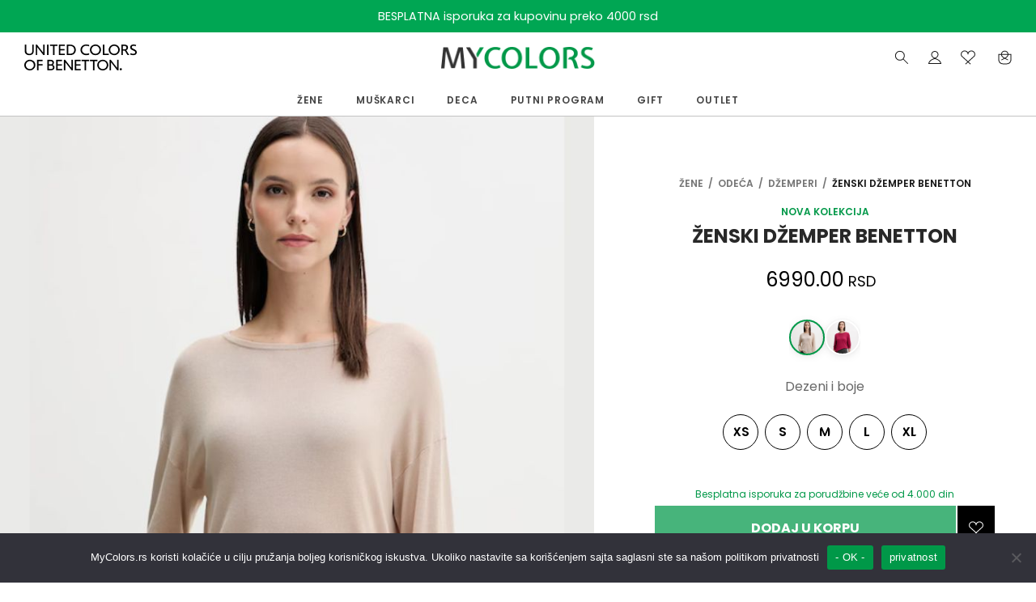

--- FILE ---
content_type: text/html; charset=UTF-8
request_url: https://mycolors.rs/shop/zene/odeca/dzemperi/zenski-dzemper-benetton-7/
body_size: 60294
content:

 <!doctype html>
<html lang="sr-RS">
<head>
	<meta charset="UTF-8" />    
	<meta name="viewport" content="width=device-width, initial-scale=1.0, minimum-scale=1, maximum-scale=1, user-scalable=no">
	<link rel="profile" href="http://gmpg.org/xfn/11">
	<link rel="pingback" href="https://mycolors.rs/xmlrpc.php">
					<script>document.documentElement.className = document.documentElement.className + ' yes-js js_active js'</script>
			<meta name='robots' content='index, follow, max-image-preview:large, max-snippet:-1, max-video-preview:-1' />
	<style>img:is([sizes="auto" i], [sizes^="auto," i]) { contain-intrinsic-size: 3000px 1500px }</style>
	<script>window._wca = window._wca || [];</script>

	<!-- This site is optimized with the Yoast SEO plugin v25.1 - https://yoast.com/wordpress/plugins/seo/ -->
	<title>Ženski džemper Benetton - Benetton online shop | Svet boja i topline I MyColors</title>
	<link rel="canonical" href="https://mycolors.rs/shop/zene/odeca/dzemperi/zenski-dzemper-benetton-7/" />
	<meta property="og:locale" content="sr_RS" />
	<meta property="og:type" content="article" />
	<meta property="og:title" content="Ženski džemper Benetton - Benetton online shop | Svet boja i topline I MyColors" />
	<meta property="og:url" content="https://mycolors.rs/shop/zene/odeca/dzemperi/zenski-dzemper-benetton-7/" />
	<meta property="og:site_name" content="Benetton online shop | Svet boja i topline I MyColors" />
	<meta property="article:modified_time" content="2025-11-19T10:33:26+00:00" />
	<meta property="og:image" content="https://mycolors.rs/wp-content/uploads/2025/07/01_25A_103VD10AV_8B1_B.jpg-1.jpg" />
	<meta property="og:image:width" content="800" />
	<meta property="og:image:height" content="1000" />
	<meta property="og:image:type" content="image/jpeg" />
	<meta name="twitter:card" content="summary_large_image" />
	<meta name="twitter:label1" content="Procenjeno vreme čitanja" />
	<meta name="twitter:data1" content="1 minut" />
	<script type="application/ld+json" class="yoast-schema-graph">{"@context":"https://schema.org","@graph":[{"@type":"WebPage","@id":"https://mycolors.rs/shop/zene/odeca/dzemperi/zenski-dzemper-benetton-7/","url":"https://mycolors.rs/shop/zene/odeca/dzemperi/zenski-dzemper-benetton-7/","name":"Ženski džemper Benetton - Benetton online shop | Svet boja i topline I MyColors","isPartOf":{"@id":"https://mycolors.rs/#website"},"primaryImageOfPage":{"@id":"https://mycolors.rs/shop/zene/odeca/dzemperi/zenski-dzemper-benetton-7/#primaryimage"},"image":{"@id":"https://mycolors.rs/shop/zene/odeca/dzemperi/zenski-dzemper-benetton-7/#primaryimage"},"thumbnailUrl":"https://mycolors.rs/wp-content/uploads/2025/07/01_25A_103VD10AV_8B1_B.jpg-1.jpg","datePublished":"2025-07-26T01:26:11+00:00","dateModified":"2025-11-19T10:33:26+00:00","breadcrumb":{"@id":"https://mycolors.rs/shop/zene/odeca/dzemperi/zenski-dzemper-benetton-7/#breadcrumb"},"inLanguage":"sr-RS","potentialAction":[{"@type":"ReadAction","target":["https://mycolors.rs/shop/zene/odeca/dzemperi/zenski-dzemper-benetton-7/"]}]},{"@type":"ImageObject","inLanguage":"sr-RS","@id":"https://mycolors.rs/shop/zene/odeca/dzemperi/zenski-dzemper-benetton-7/#primaryimage","url":"https://mycolors.rs/wp-content/uploads/2025/07/01_25A_103VD10AV_8B1_B.jpg-1.jpg","contentUrl":"https://mycolors.rs/wp-content/uploads/2025/07/01_25A_103VD10AV_8B1_B.jpg-1.jpg","width":800,"height":1000},{"@type":"BreadcrumbList","@id":"https://mycolors.rs/shop/zene/odeca/dzemperi/zenski-dzemper-benetton-7/#breadcrumb","itemListElement":[{"@type":"ListItem","position":1,"name":"Shop","item":"https://mycolors.rs/shop/"},{"@type":"ListItem","position":2,"name":"Ženski džemper Benetton"}]},{"@type":"WebSite","@id":"https://mycolors.rs/#website","url":"https://mycolors.rs/","name":"Benetton online shop | Svet boja i topline I MyColors","description":"United Colors of Benetton online shop - Srbija","potentialAction":[{"@type":"SearchAction","target":{"@type":"EntryPoint","urlTemplate":"https://mycolors.rs/?s={search_term_string}"},"query-input":{"@type":"PropertyValueSpecification","valueRequired":true,"valueName":"search_term_string"}}],"inLanguage":"sr-RS"}]}</script>
	<!-- / Yoast SEO plugin. -->


<link rel='dns-prefetch' href='//stats.wp.com' />
<link rel="alternate" type="application/rss+xml" title="Benetton online shop | Svet boja i topline I MyColors &raquo; dovod" href="https://mycolors.rs/feed/" />
<link rel="alternate" type="application/rss+xml" title="Benetton online shop | Svet boja i topline I MyColors &raquo; dovod komentara" href="https://mycolors.rs/comments/feed/" />
<link rel="alternate" type="application/rss+xml" title="Benetton online shop | Svet boja i topline I MyColors &raquo; dovod komentara na Ženski džemper  Benetton" href="https://mycolors.rs/shop/zene/odeca/dzemperi/zenski-dzemper-benetton-7/feed/" />
<script>
window._wpemojiSettings = {"baseUrl":"https:\/\/s.w.org\/images\/core\/emoji\/16.0.1\/72x72\/","ext":".png","svgUrl":"https:\/\/s.w.org\/images\/core\/emoji\/16.0.1\/svg\/","svgExt":".svg","source":{"concatemoji":"https:\/\/mycolors.rs\/wp-includes\/js\/wp-emoji-release.min.js?ver=6.8.3"}};
/*! This file is auto-generated */
!function(s,n){var o,i,e;function c(e){try{var t={supportTests:e,timestamp:(new Date).valueOf()};sessionStorage.setItem(o,JSON.stringify(t))}catch(e){}}function p(e,t,n){e.clearRect(0,0,e.canvas.width,e.canvas.height),e.fillText(t,0,0);var t=new Uint32Array(e.getImageData(0,0,e.canvas.width,e.canvas.height).data),a=(e.clearRect(0,0,e.canvas.width,e.canvas.height),e.fillText(n,0,0),new Uint32Array(e.getImageData(0,0,e.canvas.width,e.canvas.height).data));return t.every(function(e,t){return e===a[t]})}function u(e,t){e.clearRect(0,0,e.canvas.width,e.canvas.height),e.fillText(t,0,0);for(var n=e.getImageData(16,16,1,1),a=0;a<n.data.length;a++)if(0!==n.data[a])return!1;return!0}function f(e,t,n,a){switch(t){case"flag":return n(e,"\ud83c\udff3\ufe0f\u200d\u26a7\ufe0f","\ud83c\udff3\ufe0f\u200b\u26a7\ufe0f")?!1:!n(e,"\ud83c\udde8\ud83c\uddf6","\ud83c\udde8\u200b\ud83c\uddf6")&&!n(e,"\ud83c\udff4\udb40\udc67\udb40\udc62\udb40\udc65\udb40\udc6e\udb40\udc67\udb40\udc7f","\ud83c\udff4\u200b\udb40\udc67\u200b\udb40\udc62\u200b\udb40\udc65\u200b\udb40\udc6e\u200b\udb40\udc67\u200b\udb40\udc7f");case"emoji":return!a(e,"\ud83e\udedf")}return!1}function g(e,t,n,a){var r="undefined"!=typeof WorkerGlobalScope&&self instanceof WorkerGlobalScope?new OffscreenCanvas(300,150):s.createElement("canvas"),o=r.getContext("2d",{willReadFrequently:!0}),i=(o.textBaseline="top",o.font="600 32px Arial",{});return e.forEach(function(e){i[e]=t(o,e,n,a)}),i}function t(e){var t=s.createElement("script");t.src=e,t.defer=!0,s.head.appendChild(t)}"undefined"!=typeof Promise&&(o="wpEmojiSettingsSupports",i=["flag","emoji"],n.supports={everything:!0,everythingExceptFlag:!0},e=new Promise(function(e){s.addEventListener("DOMContentLoaded",e,{once:!0})}),new Promise(function(t){var n=function(){try{var e=JSON.parse(sessionStorage.getItem(o));if("object"==typeof e&&"number"==typeof e.timestamp&&(new Date).valueOf()<e.timestamp+604800&&"object"==typeof e.supportTests)return e.supportTests}catch(e){}return null}();if(!n){if("undefined"!=typeof Worker&&"undefined"!=typeof OffscreenCanvas&&"undefined"!=typeof URL&&URL.createObjectURL&&"undefined"!=typeof Blob)try{var e="postMessage("+g.toString()+"("+[JSON.stringify(i),f.toString(),p.toString(),u.toString()].join(",")+"));",a=new Blob([e],{type:"text/javascript"}),r=new Worker(URL.createObjectURL(a),{name:"wpTestEmojiSupports"});return void(r.onmessage=function(e){c(n=e.data),r.terminate(),t(n)})}catch(e){}c(n=g(i,f,p,u))}t(n)}).then(function(e){for(var t in e)n.supports[t]=e[t],n.supports.everything=n.supports.everything&&n.supports[t],"flag"!==t&&(n.supports.everythingExceptFlag=n.supports.everythingExceptFlag&&n.supports[t]);n.supports.everythingExceptFlag=n.supports.everythingExceptFlag&&!n.supports.flag,n.DOMReady=!1,n.readyCallback=function(){n.DOMReady=!0}}).then(function(){return e}).then(function(){var e;n.supports.everything||(n.readyCallback(),(e=n.source||{}).concatemoji?t(e.concatemoji):e.wpemoji&&e.twemoji&&(t(e.twemoji),t(e.wpemoji)))}))}((window,document),window._wpemojiSettings);
</script>
<link rel='stylesheet' id='font-awesome-css' href='https://mycolors.rs/wp-content/plugins/product-tabs-manager-for-woocommerce/berocket/assets/css/font-awesome.min.css?ver=6.8.3' media='all' />
<style id='font-awesome-inline-css'>
[data-font="FontAwesome"]:before {font-family: 'FontAwesome' !important;content: attr(data-icon) !important;speak: none !important;font-weight: normal !important;font-variant: normal !important;text-transform: none !important;line-height: 1 !important;font-style: normal !important;-webkit-font-smoothing: antialiased !important;-moz-osx-font-smoothing: grayscale !important;}
</style>
<style id='wp-emoji-styles-inline-css'>

	img.wp-smiley, img.emoji {
		display: inline !important;
		border: none !important;
		box-shadow: none !important;
		height: 1em !important;
		width: 1em !important;
		margin: 0 0.07em !important;
		vertical-align: -0.1em !important;
		background: none !important;
		padding: 0 !important;
	}
</style>
<link rel='stylesheet' id='wp-block-library-css' href='https://mycolors.rs/wp-includes/css/dist/block-library/style.min.css?ver=6.8.3' media='all' />
<style id='wp-block-library-theme-inline-css'>
.wp-block-audio :where(figcaption){color:#555;font-size:13px;text-align:center}.is-dark-theme .wp-block-audio :where(figcaption){color:#ffffffa6}.wp-block-audio{margin:0 0 1em}.wp-block-code{border:1px solid #ccc;border-radius:4px;font-family:Menlo,Consolas,monaco,monospace;padding:.8em 1em}.wp-block-embed :where(figcaption){color:#555;font-size:13px;text-align:center}.is-dark-theme .wp-block-embed :where(figcaption){color:#ffffffa6}.wp-block-embed{margin:0 0 1em}.blocks-gallery-caption{color:#555;font-size:13px;text-align:center}.is-dark-theme .blocks-gallery-caption{color:#ffffffa6}:root :where(.wp-block-image figcaption){color:#555;font-size:13px;text-align:center}.is-dark-theme :root :where(.wp-block-image figcaption){color:#ffffffa6}.wp-block-image{margin:0 0 1em}.wp-block-pullquote{border-bottom:4px solid;border-top:4px solid;color:currentColor;margin-bottom:1.75em}.wp-block-pullquote cite,.wp-block-pullquote footer,.wp-block-pullquote__citation{color:currentColor;font-size:.8125em;font-style:normal;text-transform:uppercase}.wp-block-quote{border-left:.25em solid;margin:0 0 1.75em;padding-left:1em}.wp-block-quote cite,.wp-block-quote footer{color:currentColor;font-size:.8125em;font-style:normal;position:relative}.wp-block-quote:where(.has-text-align-right){border-left:none;border-right:.25em solid;padding-left:0;padding-right:1em}.wp-block-quote:where(.has-text-align-center){border:none;padding-left:0}.wp-block-quote.is-large,.wp-block-quote.is-style-large,.wp-block-quote:where(.is-style-plain){border:none}.wp-block-search .wp-block-search__label{font-weight:700}.wp-block-search__button{border:1px solid #ccc;padding:.375em .625em}:where(.wp-block-group.has-background){padding:1.25em 2.375em}.wp-block-separator.has-css-opacity{opacity:.4}.wp-block-separator{border:none;border-bottom:2px solid;margin-left:auto;margin-right:auto}.wp-block-separator.has-alpha-channel-opacity{opacity:1}.wp-block-separator:not(.is-style-wide):not(.is-style-dots){width:100px}.wp-block-separator.has-background:not(.is-style-dots){border-bottom:none;height:1px}.wp-block-separator.has-background:not(.is-style-wide):not(.is-style-dots){height:2px}.wp-block-table{margin:0 0 1em}.wp-block-table td,.wp-block-table th{word-break:normal}.wp-block-table :where(figcaption){color:#555;font-size:13px;text-align:center}.is-dark-theme .wp-block-table :where(figcaption){color:#ffffffa6}.wp-block-video :where(figcaption){color:#555;font-size:13px;text-align:center}.is-dark-theme .wp-block-video :where(figcaption){color:#ffffffa6}.wp-block-video{margin:0 0 1em}:root :where(.wp-block-template-part.has-background){margin-bottom:0;margin-top:0;padding:1.25em 2.375em}
</style>
<style id='classic-theme-styles-inline-css'>
/*! This file is auto-generated */
.wp-block-button__link{color:#fff;background-color:#32373c;border-radius:9999px;box-shadow:none;text-decoration:none;padding:calc(.667em + 2px) calc(1.333em + 2px);font-size:1.125em}.wp-block-file__button{background:#32373c;color:#fff;text-decoration:none}
</style>
<link rel='stylesheet' id='mediaelement-css' href='https://mycolors.rs/wp-includes/js/mediaelement/mediaelementplayer-legacy.min.css?ver=4.2.17' media='all' />
<link rel='stylesheet' id='wp-mediaelement-css' href='https://mycolors.rs/wp-includes/js/mediaelement/wp-mediaelement.min.css?ver=6.8.3' media='all' />
<style id='jetpack-sharing-buttons-style-inline-css'>
.jetpack-sharing-buttons__services-list{display:flex;flex-direction:row;flex-wrap:wrap;gap:0;list-style-type:none;margin:5px;padding:0}.jetpack-sharing-buttons__services-list.has-small-icon-size{font-size:12px}.jetpack-sharing-buttons__services-list.has-normal-icon-size{font-size:16px}.jetpack-sharing-buttons__services-list.has-large-icon-size{font-size:24px}.jetpack-sharing-buttons__services-list.has-huge-icon-size{font-size:36px}@media print{.jetpack-sharing-buttons__services-list{display:none!important}}.editor-styles-wrapper .wp-block-jetpack-sharing-buttons{gap:0;padding-inline-start:0}ul.jetpack-sharing-buttons__services-list.has-background{padding:1.25em 2.375em}
</style>
<link rel='stylesheet' id='jquery-selectBox-css' href='https://mycolors.rs/wp-content/plugins/yith-woocommerce-wishlist/assets/css/jquery.selectBox.css?ver=1.2.0' media='all' />
<link rel='stylesheet' id='woocommerce_prettyPhoto_css-css' href='//mycolors.rs/wp-content/plugins/woocommerce/assets/css/prettyPhoto.css?ver=3.1.6' media='all' />
<link rel='stylesheet' id='yith-wcwl-main-css' href='https://mycolors.rs/wp-content/plugins/yith-woocommerce-wishlist/assets/css/style.css?ver=4.5.0' media='all' />
<style id='yith-wcwl-main-inline-css'>
 :root { --rounded-corners-radius: 16px; --color-add-to-cart-background: #333333; --color-add-to-cart-text: #FFFFFF; --color-add-to-cart-border: #333333; --color-add-to-cart-background-hover: #4F4F4F; --color-add-to-cart-text-hover: #FFFFFF; --color-add-to-cart-border-hover: #4F4F4F; --add-to-cart-rounded-corners-radius: 16px; --color-button-style-1-background: #333333; --color-button-style-1-text: #FFFFFF; --color-button-style-1-border: #333333; --color-button-style-1-background-hover: #4F4F4F; --color-button-style-1-text-hover: #FFFFFF; --color-button-style-1-border-hover: #4F4F4F; --color-button-style-2-background: #333333; --color-button-style-2-text: #FFFFFF; --color-button-style-2-border: #333333; --color-button-style-2-background-hover: #4F4F4F; --color-button-style-2-text-hover: #FFFFFF; --color-button-style-2-border-hover: #4F4F4F; --color-wishlist-table-background: #FFFFFF; --color-wishlist-table-text: #6d6c6c; --color-wishlist-table-border: #FFFFFF; --color-headers-background: #F4F4F4; --color-share-button-color: #FFFFFF; --color-share-button-color-hover: #FFFFFF; --color-fb-button-background: #39599E; --color-fb-button-background-hover: #595A5A; --color-tw-button-background: #45AFE2; --color-tw-button-background-hover: #595A5A; --color-pr-button-background: #AB2E31; --color-pr-button-background-hover: #595A5A; --color-em-button-background: #FBB102; --color-em-button-background-hover: #595A5A; --color-wa-button-background: #00A901; --color-wa-button-background-hover: #595A5A; --feedback-duration: 3s } 
 :root { --rounded-corners-radius: 16px; --color-add-to-cart-background: #333333; --color-add-to-cart-text: #FFFFFF; --color-add-to-cart-border: #333333; --color-add-to-cart-background-hover: #4F4F4F; --color-add-to-cart-text-hover: #FFFFFF; --color-add-to-cart-border-hover: #4F4F4F; --add-to-cart-rounded-corners-radius: 16px; --color-button-style-1-background: #333333; --color-button-style-1-text: #FFFFFF; --color-button-style-1-border: #333333; --color-button-style-1-background-hover: #4F4F4F; --color-button-style-1-text-hover: #FFFFFF; --color-button-style-1-border-hover: #4F4F4F; --color-button-style-2-background: #333333; --color-button-style-2-text: #FFFFFF; --color-button-style-2-border: #333333; --color-button-style-2-background-hover: #4F4F4F; --color-button-style-2-text-hover: #FFFFFF; --color-button-style-2-border-hover: #4F4F4F; --color-wishlist-table-background: #FFFFFF; --color-wishlist-table-text: #6d6c6c; --color-wishlist-table-border: #FFFFFF; --color-headers-background: #F4F4F4; --color-share-button-color: #FFFFFF; --color-share-button-color-hover: #FFFFFF; --color-fb-button-background: #39599E; --color-fb-button-background-hover: #595A5A; --color-tw-button-background: #45AFE2; --color-tw-button-background-hover: #595A5A; --color-pr-button-background: #AB2E31; --color-pr-button-background-hover: #595A5A; --color-em-button-background: #FBB102; --color-em-button-background-hover: #595A5A; --color-wa-button-background: #00A901; --color-wa-button-background-hover: #595A5A; --feedback-duration: 3s } 
</style>
<style id='global-styles-inline-css'>
:root{--wp--preset--aspect-ratio--square: 1;--wp--preset--aspect-ratio--4-3: 4/3;--wp--preset--aspect-ratio--3-4: 3/4;--wp--preset--aspect-ratio--3-2: 3/2;--wp--preset--aspect-ratio--2-3: 2/3;--wp--preset--aspect-ratio--16-9: 16/9;--wp--preset--aspect-ratio--9-16: 9/16;--wp--preset--color--black: #000000;--wp--preset--color--cyan-bluish-gray: #abb8c3;--wp--preset--color--white: #ffffff;--wp--preset--color--pale-pink: #f78da7;--wp--preset--color--vivid-red: #cf2e2e;--wp--preset--color--luminous-vivid-orange: #ff6900;--wp--preset--color--luminous-vivid-amber: #fcb900;--wp--preset--color--light-green-cyan: #7bdcb5;--wp--preset--color--vivid-green-cyan: #00d084;--wp--preset--color--pale-cyan-blue: #8ed1fc;--wp--preset--color--vivid-cyan-blue: #0693e3;--wp--preset--color--vivid-purple: #9b51e0;--wp--preset--color--gutenberg-white: #ffffff;--wp--preset--color--gutenberg-shade: #f8f8f8;--wp--preset--color--gutenberg-gray: #777777;--wp--preset--color--gutenberg-dark: #282828;--wp--preset--color--gutenberg-accent: #009848;--wp--preset--gradient--vivid-cyan-blue-to-vivid-purple: linear-gradient(135deg,rgba(6,147,227,1) 0%,rgb(155,81,224) 100%);--wp--preset--gradient--light-green-cyan-to-vivid-green-cyan: linear-gradient(135deg,rgb(122,220,180) 0%,rgb(0,208,130) 100%);--wp--preset--gradient--luminous-vivid-amber-to-luminous-vivid-orange: linear-gradient(135deg,rgba(252,185,0,1) 0%,rgba(255,105,0,1) 100%);--wp--preset--gradient--luminous-vivid-orange-to-vivid-red: linear-gradient(135deg,rgba(255,105,0,1) 0%,rgb(207,46,46) 100%);--wp--preset--gradient--very-light-gray-to-cyan-bluish-gray: linear-gradient(135deg,rgb(238,238,238) 0%,rgb(169,184,195) 100%);--wp--preset--gradient--cool-to-warm-spectrum: linear-gradient(135deg,rgb(74,234,220) 0%,rgb(151,120,209) 20%,rgb(207,42,186) 40%,rgb(238,44,130) 60%,rgb(251,105,98) 80%,rgb(254,248,76) 100%);--wp--preset--gradient--blush-light-purple: linear-gradient(135deg,rgb(255,206,236) 0%,rgb(152,150,240) 100%);--wp--preset--gradient--blush-bordeaux: linear-gradient(135deg,rgb(254,205,165) 0%,rgb(254,45,45) 50%,rgb(107,0,62) 100%);--wp--preset--gradient--luminous-dusk: linear-gradient(135deg,rgb(255,203,112) 0%,rgb(199,81,192) 50%,rgb(65,88,208) 100%);--wp--preset--gradient--pale-ocean: linear-gradient(135deg,rgb(255,245,203) 0%,rgb(182,227,212) 50%,rgb(51,167,181) 100%);--wp--preset--gradient--electric-grass: linear-gradient(135deg,rgb(202,248,128) 0%,rgb(113,206,126) 100%);--wp--preset--gradient--midnight: linear-gradient(135deg,rgb(2,3,129) 0%,rgb(40,116,252) 100%);--wp--preset--font-size--small: 13px;--wp--preset--font-size--medium: 20px;--wp--preset--font-size--large: 36px;--wp--preset--font-size--x-large: 42px;--wp--preset--font-family--inter: "Inter", sans-serif;--wp--preset--font-family--cardo: Cardo;--wp--preset--spacing--20: 0.44rem;--wp--preset--spacing--30: 0.67rem;--wp--preset--spacing--40: 1rem;--wp--preset--spacing--50: 1.5rem;--wp--preset--spacing--60: 2.25rem;--wp--preset--spacing--70: 3.38rem;--wp--preset--spacing--80: 5.06rem;--wp--preset--shadow--natural: 6px 6px 9px rgba(0, 0, 0, 0.2);--wp--preset--shadow--deep: 12px 12px 50px rgba(0, 0, 0, 0.4);--wp--preset--shadow--sharp: 6px 6px 0px rgba(0, 0, 0, 0.2);--wp--preset--shadow--outlined: 6px 6px 0px -3px rgba(255, 255, 255, 1), 6px 6px rgba(0, 0, 0, 1);--wp--preset--shadow--crisp: 6px 6px 0px rgba(0, 0, 0, 1);}:where(.is-layout-flex){gap: 0.5em;}:where(.is-layout-grid){gap: 0.5em;}body .is-layout-flex{display: flex;}.is-layout-flex{flex-wrap: wrap;align-items: center;}.is-layout-flex > :is(*, div){margin: 0;}body .is-layout-grid{display: grid;}.is-layout-grid > :is(*, div){margin: 0;}:where(.wp-block-columns.is-layout-flex){gap: 2em;}:where(.wp-block-columns.is-layout-grid){gap: 2em;}:where(.wp-block-post-template.is-layout-flex){gap: 1.25em;}:where(.wp-block-post-template.is-layout-grid){gap: 1.25em;}.has-black-color{color: var(--wp--preset--color--black) !important;}.has-cyan-bluish-gray-color{color: var(--wp--preset--color--cyan-bluish-gray) !important;}.has-white-color{color: var(--wp--preset--color--white) !important;}.has-pale-pink-color{color: var(--wp--preset--color--pale-pink) !important;}.has-vivid-red-color{color: var(--wp--preset--color--vivid-red) !important;}.has-luminous-vivid-orange-color{color: var(--wp--preset--color--luminous-vivid-orange) !important;}.has-luminous-vivid-amber-color{color: var(--wp--preset--color--luminous-vivid-amber) !important;}.has-light-green-cyan-color{color: var(--wp--preset--color--light-green-cyan) !important;}.has-vivid-green-cyan-color{color: var(--wp--preset--color--vivid-green-cyan) !important;}.has-pale-cyan-blue-color{color: var(--wp--preset--color--pale-cyan-blue) !important;}.has-vivid-cyan-blue-color{color: var(--wp--preset--color--vivid-cyan-blue) !important;}.has-vivid-purple-color{color: var(--wp--preset--color--vivid-purple) !important;}.has-black-background-color{background-color: var(--wp--preset--color--black) !important;}.has-cyan-bluish-gray-background-color{background-color: var(--wp--preset--color--cyan-bluish-gray) !important;}.has-white-background-color{background-color: var(--wp--preset--color--white) !important;}.has-pale-pink-background-color{background-color: var(--wp--preset--color--pale-pink) !important;}.has-vivid-red-background-color{background-color: var(--wp--preset--color--vivid-red) !important;}.has-luminous-vivid-orange-background-color{background-color: var(--wp--preset--color--luminous-vivid-orange) !important;}.has-luminous-vivid-amber-background-color{background-color: var(--wp--preset--color--luminous-vivid-amber) !important;}.has-light-green-cyan-background-color{background-color: var(--wp--preset--color--light-green-cyan) !important;}.has-vivid-green-cyan-background-color{background-color: var(--wp--preset--color--vivid-green-cyan) !important;}.has-pale-cyan-blue-background-color{background-color: var(--wp--preset--color--pale-cyan-blue) !important;}.has-vivid-cyan-blue-background-color{background-color: var(--wp--preset--color--vivid-cyan-blue) !important;}.has-vivid-purple-background-color{background-color: var(--wp--preset--color--vivid-purple) !important;}.has-black-border-color{border-color: var(--wp--preset--color--black) !important;}.has-cyan-bluish-gray-border-color{border-color: var(--wp--preset--color--cyan-bluish-gray) !important;}.has-white-border-color{border-color: var(--wp--preset--color--white) !important;}.has-pale-pink-border-color{border-color: var(--wp--preset--color--pale-pink) !important;}.has-vivid-red-border-color{border-color: var(--wp--preset--color--vivid-red) !important;}.has-luminous-vivid-orange-border-color{border-color: var(--wp--preset--color--luminous-vivid-orange) !important;}.has-luminous-vivid-amber-border-color{border-color: var(--wp--preset--color--luminous-vivid-amber) !important;}.has-light-green-cyan-border-color{border-color: var(--wp--preset--color--light-green-cyan) !important;}.has-vivid-green-cyan-border-color{border-color: var(--wp--preset--color--vivid-green-cyan) !important;}.has-pale-cyan-blue-border-color{border-color: var(--wp--preset--color--pale-cyan-blue) !important;}.has-vivid-cyan-blue-border-color{border-color: var(--wp--preset--color--vivid-cyan-blue) !important;}.has-vivid-purple-border-color{border-color: var(--wp--preset--color--vivid-purple) !important;}.has-vivid-cyan-blue-to-vivid-purple-gradient-background{background: var(--wp--preset--gradient--vivid-cyan-blue-to-vivid-purple) !important;}.has-light-green-cyan-to-vivid-green-cyan-gradient-background{background: var(--wp--preset--gradient--light-green-cyan-to-vivid-green-cyan) !important;}.has-luminous-vivid-amber-to-luminous-vivid-orange-gradient-background{background: var(--wp--preset--gradient--luminous-vivid-amber-to-luminous-vivid-orange) !important;}.has-luminous-vivid-orange-to-vivid-red-gradient-background{background: var(--wp--preset--gradient--luminous-vivid-orange-to-vivid-red) !important;}.has-very-light-gray-to-cyan-bluish-gray-gradient-background{background: var(--wp--preset--gradient--very-light-gray-to-cyan-bluish-gray) !important;}.has-cool-to-warm-spectrum-gradient-background{background: var(--wp--preset--gradient--cool-to-warm-spectrum) !important;}.has-blush-light-purple-gradient-background{background: var(--wp--preset--gradient--blush-light-purple) !important;}.has-blush-bordeaux-gradient-background{background: var(--wp--preset--gradient--blush-bordeaux) !important;}.has-luminous-dusk-gradient-background{background: var(--wp--preset--gradient--luminous-dusk) !important;}.has-pale-ocean-gradient-background{background: var(--wp--preset--gradient--pale-ocean) !important;}.has-electric-grass-gradient-background{background: var(--wp--preset--gradient--electric-grass) !important;}.has-midnight-gradient-background{background: var(--wp--preset--gradient--midnight) !important;}.has-small-font-size{font-size: var(--wp--preset--font-size--small) !important;}.has-medium-font-size{font-size: var(--wp--preset--font-size--medium) !important;}.has-large-font-size{font-size: var(--wp--preset--font-size--large) !important;}.has-x-large-font-size{font-size: var(--wp--preset--font-size--x-large) !important;}
:where(.wp-block-post-template.is-layout-flex){gap: 1.25em;}:where(.wp-block-post-template.is-layout-grid){gap: 1.25em;}
:where(.wp-block-columns.is-layout-flex){gap: 2em;}:where(.wp-block-columns.is-layout-grid){gap: 2em;}
:root :where(.wp-block-pullquote){font-size: 1.5em;line-height: 1.6;}
</style>
<link rel='stylesheet' id='cookie-notice-front-css' href='https://mycolors.rs/wp-content/plugins/cookie-notice/css/front.min.css?ver=2.5.8' media='all' />
<link rel='stylesheet' id='berocket_tab_manager_frontend_style-css' href='https://mycolors.rs/wp-content/plugins/product-tabs-manager-for-woocommerce/css/frontend.css?ver=1.2.1' media='all' />
<link rel='stylesheet' id='photoswipe-css' href='https://mycolors.rs/wp-content/plugins/woocommerce/assets/css/photoswipe/photoswipe.min.css?ver=9.7.1' media='all' />
<link rel='stylesheet' id='photoswipe-default-skin-css' href='https://mycolors.rs/wp-content/plugins/woocommerce/assets/css/photoswipe/default-skin/default-skin.min.css?ver=9.7.1' media='all' />
<style id='woocommerce-inline-inline-css'>
.woocommerce form .form-row .required { visibility: visible; }
</style>
<link rel='stylesheet' id='wt-woocommerce-related-products-css' href='https://mycolors.rs/wp-content/plugins/wt-woocommerce-related-products/public/css/custom-related-products-public.css?ver=1.7.0' media='all' />
<link rel='stylesheet' id='carousel-css-css' href='https://mycolors.rs/wp-content/plugins/wt-woocommerce-related-products/public/css/owl.carousel.min.css?ver=1.7.0' media='all' />
<link rel='stylesheet' id='carousel-theme-css-css' href='https://mycolors.rs/wp-content/plugins/wt-woocommerce-related-products/public/css/owl.theme.default.min.css?ver=1.7.0' media='all' />
<link rel='stylesheet' id='dashicons-css' href='https://mycolors.rs/wp-includes/css/dashicons.min.css?ver=6.8.3' media='all' />
<style id='dashicons-inline-css'>
[data-font="Dashicons"]:before {font-family: 'Dashicons' !important;content: attr(data-icon) !important;speak: none !important;font-weight: normal !important;font-variant: normal !important;text-transform: none !important;line-height: 1 !important;font-style: normal !important;-webkit-font-smoothing: antialiased !important;-moz-osx-font-smoothing: grayscale !important;}
</style>
<link rel='stylesheet' id='woo-variation-swatches-css' href='https://mycolors.rs/wp-content/plugins/woo-variation-swatches/assets/css/frontend.min.css?ver=1740700687' media='all' />
<style id='woo-variation-swatches-inline-css'>
:root {
--wvs-tick:url("data:image/svg+xml;utf8,%3Csvg filter='drop-shadow(0px 0px 2px rgb(0 0 0 / .8))' xmlns='http://www.w3.org/2000/svg'  viewBox='0 0 30 30'%3E%3Cpath fill='none' stroke='%23ffffff' stroke-linecap='round' stroke-linejoin='round' stroke-width='4' d='M4 16L11 23 27 7'/%3E%3C/svg%3E");

--wvs-cross:url("data:image/svg+xml;utf8,%3Csvg filter='drop-shadow(0px 0px 5px rgb(255 255 255 / .6))' xmlns='http://www.w3.org/2000/svg' width='72px' height='72px' viewBox='0 0 24 24'%3E%3Cpath fill='none' stroke='%23bdbdbd' stroke-linecap='round' stroke-width='0.6' d='M5 5L19 19M19 5L5 19'/%3E%3C/svg%3E");
--wvs-single-product-item-width:30px;
--wvs-single-product-item-height:30px;
--wvs-single-product-item-font-size:16px}
</style>
<link rel='stylesheet' id='brands-styles-css' href='https://mycolors.rs/wp-content/plugins/woocommerce/assets/css/brands.css?ver=9.7.1' media='all' />
<link rel='stylesheet' id='goya-grid-css' href='https://mycolors.rs/wp-content/themes/goya/assets/css/grid.css?ver=1.0.7.6' media='all' />
<link rel='stylesheet' id='goya-core-css' href='https://mycolors.rs/wp-content/themes/goya/assets/css/core.css?ver=1.0.7.6' media='all' />
<link rel='stylesheet' id='goya-icons-css' href='https://mycolors.rs/wp-content/themes/goya/assets/icons/theme-icons/style.css?ver=1.0.7.6' media='all' />
<link rel='stylesheet' id='goya-shop-css' href='https://mycolors.rs/wp-content/themes/goya/assets/css/shop.css?ver=1.0.7.6' media='all' />
<link rel='stylesheet' id='goya-elements-css' href='https://mycolors.rs/wp-content/themes/goya/assets/css/vc-elements.css?ver=1.0.7.6' media='all' />
<style id='goya-customizer-styles-inline-css'>
.theme-goya .site-header .main-navigation,.theme-goya .site-header .secondary-navigation,.theme-goya blockquote h1, .theme-goya blockquote h2, .theme-goya blockquote h3, .theme-goya blockquote h4, .theme-goya blockquote h5, .theme-goya blockquote h6,.theme-goya blockquote p,.theme-goya .post-sidebar .widget > .widgettitle,.theme-goya .entry-content h2,.theme-goya .hentry h2,.theme-goya .mfp-content h2,.theme-goya .footer h2,.theme-goya .entry-content h3,.theme-goya .hentry h3,.theme-goya .mfp-content h3,.theme-goya .footer h3,.theme-goya .entry-content h4,.theme-goya .hentry h4,.theme-goya .mfp-content h4,.theme-goya .footer h4,.theme-goya .post .post-title h3,.theme-goya .products .product .product-title h2,.theme-goya .et-portfolio .type-portfolio h3,.theme-goya .et-banner-text .et-banner-title,.theme-goya .woocommerce-order-received h2,.theme-goya .woocommerce-MyAccount-content h2,.theme-goya .woocommerce-MyAccount-content h3,.theme-goya .woocommerce-checkout h3,.theme-goya .order_review_heading,.theme-goya .woocommerce-MyAccount-content legend,.theme-goya .et-portfolio .type-portfolio h3,.theme-goya .related h2,.theme-goya .up-sells h2,.theme-goya .cross-sells h2,.theme-goya .cart-collaterals h5,.theme-goya .cart-collaterals h3,.theme-goya .cart-collaterals h2,.theme-goya .related-posts .related-title,.theme-goya .et_post_nav .post_nav_link h3,.theme-goya .comments-container .comments-title,.theme-goya .comment-reply-title,.theme-goya .product-details-accordion .woocommerce-Reviews-title,.et-hovercard .et-pricing-head,.theme-goya .font-catcher {font-family:inherit;font-weight:inherit;font-style:inherit;}body,blockquote cite,div.vc_progress_bar .vc_single_bar .vc_label,div.vc_toggle_size_sm .vc_toggle_title h4 {font-size:16px;}.wp-caption-text,.woocommerce-breadcrumb,.post.listing .listing_content .post-meta,.footer-bar .footer-bar-content,.side-menu .mobile-widgets p,.side-menu .side-widgets p,.products .product.product-category a div h2 .count,#payment .payment_methods li .payment_box,#payment .payment_methods li a.about_paypal,.et-product-detail .summary .sizing_guide,#reviews .commentlist li .comment-text .woocommerce-review__verified,#reviews .commentlist li .comment-text .woocommerce-review__published-date,.commentlist > li .comment-meta,.widget .type-post .post-meta,.widget_rss .rss-date,.wp-block-latest-comments__comment-date,.wp-block-latest-posts__post-date,.commentlist > li .reply,.comment-reply-title small,.commentlist .bypostauthor .post-author,.commentlist .bypostauthor > .comment-body .fn:after,.et-portfolio.et-portfolio-style-hover-card .type-portfolio .et-portfolio-excerpt {font-size:14px;}h1, h2, h3, h4, h5, h6{color:#282828;}.et-banner .et-banner-content .et-banner-title.color-accent,.et-banner .et-banner-content .et-banner-subtitle.color-accent,.et-banner .et-banner-content .et-banner-link.link.color-accent,.et-banner .et-banner-content .et-banner-link.link.color-accent:hover,.et-banner .et-banner-content .et-banner-link.outlined.color-accent,.et-banner .et-banner-content .et-banner-link.outlined.color-accent:hover {color:#009848;}.et-banner .et-banner-content .et-banner-subtitle.tag_style.color-accent,.et-banner .et-banner-content .et-banner-link.solid.color-accent,.et-banner .et-banner-content .et-banner-link.solid.color-accent:hover {background:#009848;}.et-iconbox.icon-style-background.icon-color-accent .et-feature-icon {background:#009848;}.et-iconbox.icon-style-border.icon-color-accent .et-feature-icon,.et-iconbox.icon-style-simple.icon-color-accent .et-feature-icon {color:#009848;}.et-counter.counter-color-accent .h1,.et-counter.icon-color-accent i {color:#009848;}.et_btn.solid.color-accent {background:#009848;}.et_btn.link.color-accent,.et_btn.outlined.color-accent,.et_btn.outlined.color-accent:hover {color:#009848;}.et-animatype.color-accent .et-animated-entry,.et-stroketype.color-accent *{color:#009848;}.slick-prev:hover,.slick-next:hover,.flex-prev:hover,.flex-next:hover,.mfp-wrap.quick-search .mfp-content [type="submit"],.et-close,.single-product .pswp__button:hover,.content404 h4,.woocommerce-tabs .tabs li a span,.woo-variation-gallery-wrapper .woo-variation-gallery-trigger:hover:after,.mobile-menu li.menu-item-has-children.active > .et-menu-toggle:after,.remove:hover, a.remove:hover,span.minicart-counter.et-count-zero,.tag-cloud-link .tag-link-count,.star-rating > span:before,.comment-form-rating .stars > span:before,.wpmc-tabs-wrapper li.wpmc-tab-item.current,div.argmc-wrapper .tab-completed-icon:before,div.argmc-wrapper .argmc-tab-item.completed .argmc-tab-number,.widget ul li.active,.et-wp-gallery-popup .mfp-arrow {color:#009848;}.menu-item.accent-color a,.accent-color:not(.fancy-tag),.accent-color:not(.fancy-tag) .wpb_wrapper > h1,.accent-color:not(.fancy-tag) .wpb_wrapper > h2,.accent-color:not(.fancy-tag) .wpb_wrapper > h3,.accent-color:not(.fancy-tag) .wpb_wrapper > h4,.accent-color:not(.fancy-tag) .wpb_wrapper > h5,.accent-color:not(.fancy-tag) .wpb_wrapper > h6,.accent-color:not(.fancy-tag) .wpb_wrapper > p {color:#009848 !important;}.accent-color.fancy-tag,.wpb_text_column .accent-color.fancy-tag:last-child,.accent-color.fancy-tag .wpb_wrapper > h1,.accent-color.fancy-tag .wpb_wrapper > h2,.accent-color.fancy-tag .wpb_wrapper > h3,.accent-color.fancy-tag .wpb_wrapper > h4,.accent-color.fancy-tag .wpb_wrapper > h5,.accent-color.fancy-tag .wpb_wrapper > h6,.accent-color.fancy-tag .wpb_wrapper > p {background-color:#009848;}.wpmc-tabs-wrapper li.wpmc-tab-item.current .wpmc-tab-number,.wpmc-tabs-wrapper li.wpmc-tab-item.current:before,.tag-cloud-link:hover,div.argmc-wrapper .argmc-tab-item.completed .argmc-tab-number,div.argmc-wrapper .argmc-tab-item.current .argmc-tab-number,div.argmc-wrapper .argmc-tab-item.last.current + .argmc-tab-item:hover .argmc-tab-number {border-color:#009848;}.vc_progress_bar.vc_progress-bar-color-bar_orange .vc_single_bar span.vc_bar,span.minicart-counter,.filter-trigger .et-active-filters-count,.et-active-filters-count,div.argmc-wrapper .argmc-tab-item.current .argmc-tab-number,div.argmc-wrapper .argmc-tab-item.visited:hover .argmc-tab-number,div.argmc-wrapper .argmc-tab-item.last.current + .argmc-tab-item:hover .argmc-tab-number,.slick-dots li button:hover,.wpb_column.et-light-column .postline:before,.wpb_column.et-light-column .postline-medium:before,.wpb_column.et-light-column .postline-large:before,.et-feat-video-btn:hover .et-featured-video-icon:after,.post.type-post.sticky .entry-title a:after {background-color:#009848;}div.argmc-wrapper .argmc-tab-item.visited:before {border-bottom-color:#009848;}.yith-wcan-loading:after,.blockUI.blockOverlay:after,.easyzoom-notice:after,.woocommerce-product-gallery__wrapper .slick:after,.add_to_cart_button.loading:after,.et-loader:after {background-color:#009848;}.fancy-title,h1.fancy-title,h2.fancy-title,h3.fancy-title,h4.fancy-title,h5.fancy-title,h6.fancy-title {color:#009848}.fancy-tag,h1.fancy-tag,h2.fancy-tag,h3.fancy-tag,h4.fancy-tag,h5.fancy-tag,h6.fancy-tag {background-color:#282828}@media only screen and (max-width:991px) {.header .header-mobile {display:block !important;}.header .header-main,.header .header-bottom {display:none !important;}}@media only screen and (min-width:992px) {.header,.header-spacer,.product-header-spacer {height:104px;}.page-header-transparent .hero-header .hero-title {padding-top:104px;}.et-product-detail.et-product-layout-no-padding.product-header-transparent .showcase-inner .product-information {padding-top:104px;}.header_on_scroll:not(.megamenu-active) .header,.header_on_scroll:not(.megamenu-active) .header-spacer,.header_on_scroll:not(.megamenu-active) .product-header-spacer {height:90px;}}@media only screen and (max-width:991px) {.header,.header_on_scroll .header,.header-spacer,.product-header-spacer {height:60px;}.page-header-transparent .hero-header .hero-title {padding-top:60px;}}@media screen and (min-width:576px) and (max-width:767px) {.sticky-product-bar {height:60px;}.product-bar-visible.single-product.fixed-product-bar-bottom .footer {margin-bottom:60px;}.product-bar-visible.single-product.fixed-product-bar-bottom #scroll_to_top.active {bottom:70px;}}@media only screen and (max-width:991px) {.top-bar { display:flex; }.top-bar .topbar-center { display:flex; }}.page-header-regular .header,.header_on_scroll .header {background-color:#ffffff;}@media only screen and (max-width:576px) {.page-header-transparent:not(.header-transparent-mobiles):not(.header_on_scroll) .header {background-color:#ffffff;}}.header a,.header .menu-toggle,.header .goya-search button {color:#444444;}@media only screen and (max-width:767px) {.sticky-header-light .header .menu-toggle:hover,.header-transparent-mobiles.sticky-header-light.header_on_scroll .header a.icon,.header-transparent-mobiles.sticky-header-light.header_on_scroll .header .menu-toggle,.header-transparent-mobiles.light-title:not(.header_on_scroll) .header a.icon,.header-transparent-mobiles.light-title:not(.header_on_scroll) .header .menu-toggle {color:#ffffff;}}@media only screen and (min-width:768px) {.light-title:not(.header_on_scroll) .header .site-title,.light-title:not(.header_on_scroll) .header .et-header-menu>li> a,.sticky-header-light.header_on_scroll .header .et-header-menu>li> a,.light-title:not(.header_on_scroll) span.minicart-counter.et-count-zero,.sticky-header-light.header_on_scroll .header .icon,.sticky-header-light.header_on_scroll .header .menu-toggle,.light-title:not(.header_on_scroll) .header .icon,.light-title:not(.header_on_scroll) .header .menu-toggle {color:#ffffff;}}.et-header-menu .menu-label,.mobile-menu .menu-label {background-color:#81d742;}.et-header-menu ul.sub-menu:before,.et-header-menu .sub-menu .sub-menu {background-color:#ffffff !important;}.et-header-menu>li.menu-item-has-children > a:after {border-bottom-color:#ffffff;}.et-header-menu .sub-menu li.menu-item-has-children:after,.et-header-menu ul.sub-menu li a {color:#444444;}.side-panel .mobile-bar,.side-panel .mobile-bar.dark {background:#f8f8f8;}.side-mobile-menu,.side-mobile-menu.dark { background:#ffffff;}.side-fullscreen-menu,.side-fullscreen-menu.dark { background:#ffffff;}.site-footer,.site-footer.dark {background-color:#ffffff;}.site-footer .footer-bar.custom-color-1,.site-footer .footer-bar.custom-color-1.dark {background-color:#2d2d2d;}.mfp #et-quickview {max-width:960px;}.woocommerce-Tabs-panel.custom_scroll {max-height:400px;}.product_meta .posted_in,.product_meta .tagged_as,.product_meta .trap {display:none !important;}.shop-widget-scroll .widget > ul,.shop-widget-scroll .widget:not(.widget-woof) > .widgettitle + *,.shop-widget-scroll .wcapf-layered-nav {max-height:150px;}.free-shipping-progress-bar .progress-bar-indicator {background:linear-gradient(270deg, #e9a53f 0, #ffffff 200%);background-color: #e9a53f;flex-grow:1;}.rtl .free-shipping-progress-bar .progress-bar-indicator {background:linear-gradient(90deg, #e9a53f 0, #ffffff 200%);}.progress-bar-status.success .progress-bar-indicator { background:#009848;}.star-rating > span:before,.comment-form-rating .stars > span:before {color:#009848;}.product-inner .badge.onsale,.wc-block-grid .wc-block-grid__products .wc-block-grid__product .wc-block-grid__product-onsale {color:#ffffff;background-color:#ff7b02;}.et-product-detail .summary .badge.onsale {border-color:#ffffff;}.product-inner .badge.new {color:#009848;background-color:#ffffff;}.product-inner .badge.out-of-stock {color:#ffffff;background-color:#dd3333;}@media screen and (min-width:768px) {.wc-block-grid__products .wc-block-grid__product .wc-block-grid__product-image {margin-top:5px;}.wc-block-grid__products .wc-block-grid__product:hover .wc-block-grid__product-image {transform:translateY(-5px);}.wc-block-grid__products .wc-block-grid__product:hover .wc-block-grid__product-image img {-moz-transform:scale(1.05, 1.05);-ms-transform:scale(1.05, 1.05);-webkit-transform:scale(1.05, 1.05);transform:scale(1.05, 1.05);}}.et-blog.hero-header .hero-title {background-color:#f8f8f8;}.post.post-detail.hero-title .post-featured.title-wrap {background-color:#f8f8f8;}.has-gutenberg-white-color { color:#ffffff !important; }.has-gutenberg-white-background-color { background-color:#ffffff; }.wp-block-button.outlined .has-gutenberg-white-color { border-color:#ffffff !important; background-color:transparent !important; }.has-gutenberg-shade-color { color:#f8f8f8 !important; }.has-gutenberg-shade-background-color { background-color:#f8f8f8; }.wp-block-button.outlined .has-gutenberg-shade-color { border-color:#f8f8f8 !important; background-color:transparent !important; }.has-gutenberg-gray-color { color:#777777 !important; }.has-gutenberg-gray-background-color { background-color:#777777; }.wp-block-button.outlined .has-gutenberg-gray-color { border-color:#777777 !important; background-color:transparent !important; }.has-gutenberg-dark-color { color:#282828 !important; }.has-gutenberg-dark-background-color { background-color:#282828; }.wp-block-button.outlined .has-gutenberg-dark-color { border-color:#282828 !important; background-color:transparent !important; }.has-gutenberg-accent-color { color:#009848 !important; }.has-gutenberg-accent-background-color { background-color:#009848; }.wp-block-button.outlined .has-gutenberg-accent-color { border-color:#009848 !important; background-color:transparent !important; }.commentlist .bypostauthor > .comment-body .fn:after {content:'Autor članka';}.et-inline-validation-notices .form-row.woocommerce-invalid-required-field:after{content:'Obavezno polje';}.post.type-post.sticky .entry-title a:after {content:'Izdvojeno';}div#sizing-popup table tr td {font-weight:normal;}.badge.onsale.perc {font-size:1.3rem;}
</style>
<link rel='stylesheet' id='goya-style-css' href='https://mycolors.rs/wp-content/themes/goya/style.css?ver=6.8.3' media='all' />
<link rel='stylesheet' id='goya-child-style-css' href='https://mycolors.rs/wp-content/themes/goya-child/style.css?ver=1762958637' media='all' />
<script type="text/template" id="tmpl-variation-template">
	<div class="woocommerce-variation-description">{{{ data.variation.variation_description }}}</div>
	<div class="woocommerce-variation-price">{{{ data.variation.price_html }}}</div>
	<div class="woocommerce-variation-availability">{{{ data.variation.availability_html }}}</div>
</script>
<script type="text/template" id="tmpl-unavailable-variation-template">
	<p role="alert">Žao nam je, ovaj proizvod nije dostupan. Odaberite drugu kombinaciju.</p>
</script>
<script src="https://mycolors.rs/wp-includes/js/jquery/jquery.min.js?ver=3.7.1" id="jquery-core-js"></script>
<script src="https://mycolors.rs/wp-includes/js/jquery/jquery-migrate.min.js?ver=3.4.1" id="jquery-migrate-js"></script>
<script id="cookie-notice-front-js-before">
var cnArgs = {"ajaxUrl":"https:\/\/mycolors.rs\/wp-admin\/admin-ajax.php","nonce":"ef355ffb80","hideEffect":"fade","position":"bottom","onScroll":false,"onScrollOffset":100,"onClick":false,"cookieName":"cookie_notice_accepted","cookieTime":2592000,"cookieTimeRejected":2592000,"globalCookie":false,"redirection":false,"cache":false,"revokeCookies":false,"revokeCookiesOpt":"automatic"};
</script>
<script src="https://mycolors.rs/wp-content/plugins/cookie-notice/js/front.min.js?ver=2.5.8" id="cookie-notice-front-js"></script>
<script src="https://mycolors.rs/wp-content/plugins/woocommerce/assets/js/jquery-blockui/jquery.blockUI.min.js?ver=2.7.0-wc.9.7.1" id="jquery-blockui-js" data-wp-strategy="defer"></script>
<script id="wc-add-to-cart-js-extra">
var wc_add_to_cart_params = {"ajax_url":"\/wp-admin\/admin-ajax.php","wc_ajax_url":"\/?wc-ajax=%%endpoint%%","i18n_view_cart":"Pregled korpe","cart_url":"https:\/\/mycolors.rs\/korpa\/","is_cart":"","cart_redirect_after_add":"no"};
</script>
<script src="https://mycolors.rs/wp-content/plugins/woocommerce/assets/js/frontend/add-to-cart.min.js?ver=9.7.1" id="wc-add-to-cart-js" data-wp-strategy="defer"></script>
<script src="https://mycolors.rs/wp-content/plugins/woocommerce/assets/js/flexslider/jquery.flexslider.min.js?ver=2.7.2-wc.9.7.1" id="flexslider-js" defer data-wp-strategy="defer"></script>
<script src="https://mycolors.rs/wp-content/plugins/woocommerce/assets/js/photoswipe/photoswipe.min.js?ver=4.1.1-wc.9.7.1" id="photoswipe-js" defer data-wp-strategy="defer"></script>
<script src="https://mycolors.rs/wp-content/plugins/woocommerce/assets/js/photoswipe/photoswipe-ui-default.min.js?ver=4.1.1-wc.9.7.1" id="photoswipe-ui-default-js" defer data-wp-strategy="defer"></script>
<script id="wc-single-product-js-extra">
var wc_single_product_params = {"i18n_required_rating_text":"Ocenite","i18n_rating_options":["1 of 5 stars","2 of 5 stars","3 of 5 stars","4 of 5 stars","5 of 5 stars"],"i18n_product_gallery_trigger_text":"View full-screen image gallery","review_rating_required":"yes","flexslider":{"rtl":false,"animation":"slide","smoothHeight":true,"directionNav":true,"controlNav":"thumbnails","slideshow":false,"animationSpeed":300,"animationLoop":false,"allowOneSlide":false},"zoom_enabled":"","zoom_options":[],"photoswipe_enabled":"1","photoswipe_options":{"shareEl":false,"closeOnScroll":false,"history":false,"hideAnimationDuration":0,"showAnimationDuration":0,"showHideOpacity":true,"bgOpacity":1,"loop":false,"closeOnVerticalDrag":false,"barsSize":{"top":0,"bottom":0},"tapToClose":true,"tapToToggleControls":false},"flexslider_enabled":"1"};
</script>
<script src="https://mycolors.rs/wp-content/plugins/woocommerce/assets/js/frontend/single-product.min.js?ver=9.7.1" id="wc-single-product-js" defer data-wp-strategy="defer"></script>
<script src="https://mycolors.rs/wp-content/plugins/woocommerce/assets/js/js-cookie/js.cookie.min.js?ver=2.1.4-wc.9.7.1" id="js-cookie-js" defer data-wp-strategy="defer"></script>
<script id="woocommerce-js-extra">
var woocommerce_params = {"ajax_url":"\/wp-admin\/admin-ajax.php","wc_ajax_url":"\/?wc-ajax=%%endpoint%%","i18n_password_show":"Show password","i18n_password_hide":"Hide password"};
</script>
<script src="https://mycolors.rs/wp-content/plugins/woocommerce/assets/js/frontend/woocommerce.min.js?ver=9.7.1" id="woocommerce-js" defer data-wp-strategy="defer"></script>
<script src="https://mycolors.rs/wp-content/plugins/wt-woocommerce-related-products/public/js/custom-related-products-public.js?ver=1.7.0" id="wt-woocommerce-related-products-js"></script>
<script src="https://mycolors.rs/wp-content/plugins/wt-woocommerce-related-products/public/js/wt_owl_carousel.js?ver=1.7.0" id="wt-owl-js-js"></script>
<script src="https://mycolors.rs/wp-content/plugins/js_composer/assets/js/vendors/woocommerce-add-to-cart.js?ver=8.5" id="vc_woocommerce-add-to-cart-js-js"></script>
<script src="https://mycolors.rs/wp-includes/js/underscore.min.js?ver=1.13.7" id="underscore-js"></script>
<script id="wp-util-js-extra">
var _wpUtilSettings = {"ajax":{"url":"\/wp-admin\/admin-ajax.php"}};
</script>
<script src="https://mycolors.rs/wp-includes/js/wp-util.min.js?ver=6.8.3" id="wp-util-js"></script>
<script src="https://mycolors.rs/wp-content/themes/goya/assets/js/vendor/jquery.cookie.min.js?ver=1.4.1" id="cookie-js"></script>
<script src="https://stats.wp.com/s-202547.js" id="woocommerce-analytics-js" defer data-wp-strategy="defer"></script>
<script></script><link rel="https://api.w.org/" href="https://mycolors.rs/wp-json/" /><link rel="alternate" title="JSON" type="application/json" href="https://mycolors.rs/wp-json/wp/v2/product/159455" /><link rel="EditURI" type="application/rsd+xml" title="RSD" href="https://mycolors.rs/xmlrpc.php?rsd" />
<meta name="generator" content="WordPress 6.8.3" />
<meta name="generator" content="WooCommerce 9.7.1" />
<link rel='shortlink' href='https://mycolors.rs/?p=159455' />
<link rel="alternate" title="oEmbed (JSON)" type="application/json+oembed" href="https://mycolors.rs/wp-json/oembed/1.0/embed?url=https%3A%2F%2Fmycolors.rs%2Fshop%2Fzene%2Fodeca%2Fdzemperi%2Fzenski-dzemper-benetton-7%2F" />
<link rel="alternate" title="oEmbed (XML)" type="text/xml+oembed" href="https://mycolors.rs/wp-json/oembed/1.0/embed?url=https%3A%2F%2Fmycolors.rs%2Fshop%2Fzene%2Fodeca%2Fdzemperi%2Fzenski-dzemper-benetton-7%2F&#038;format=xml" />
<style></style>	<style>img#wpstats{display:none}</style>
		<script>(function(w,d,s,l,i){w[l]=w[l]||[];w[l].push({'gtm.start':
new Date().getTime(),event:'gtm.js'});var f=d.getElementsByTagName(s)[0],
j=d.createElement(s),dl=l!='dataLayer'?'&l='+l:'';j.async=true;j.src=
'https://www.googletagmanager.com/gtm.js?id='+i+dl;f.parentNode.insertBefore(j,f);
})(window,document,'script','dataLayer','GTM-PN987KZM');</script>
<!-- End Google Tag Manager -->
    	<noscript><style>.woocommerce-product-gallery{ opacity: 1 !important; }</style></noscript>
	<meta name="generator" content="Powered by WPBakery Page Builder - drag and drop page builder for WordPress."/>
<style type="text/css">
body.custom-background #wrapper { background-color: #ffffff; }
</style>
<meta name="generator" content="Powered by Slider Revolution 6.7.34 - responsive, Mobile-Friendly Slider Plugin for WordPress with comfortable drag and drop interface." />
<style class='wp-fonts-local'>
@font-face{font-family:Inter;font-style:normal;font-weight:300 900;font-display:fallback;src:url('https://mycolors.rs/wp-content/plugins/woocommerce/assets/fonts/Inter-VariableFont_slnt,wght.woff2') format('woff2');font-stretch:normal;}
@font-face{font-family:Cardo;font-style:normal;font-weight:400;font-display:fallback;src:url('https://mycolors.rs/wp-content/plugins/woocommerce/assets/fonts/cardo_normal_400.woff2') format('woff2');}
</style>
<link rel="icon" href="https://mycolors.rs/wp-content/uploads/2022/11/cropped-Favicon1-32x32.png" sizes="32x32" />
<link rel="icon" href="https://mycolors.rs/wp-content/uploads/2022/11/cropped-Favicon1-192x192.png" sizes="192x192" />
<link rel="apple-touch-icon" href="https://mycolors.rs/wp-content/uploads/2022/11/cropped-Favicon1-180x180.png" />
<meta name="msapplication-TileImage" content="https://mycolors.rs/wp-content/uploads/2022/11/cropped-Favicon1-270x270.png" />
<script data-jetpack-boost="ignore">function setREVStartSize(e){
			//window.requestAnimationFrame(function() {
				window.RSIW = window.RSIW===undefined ? window.innerWidth : window.RSIW;
				window.RSIH = window.RSIH===undefined ? window.innerHeight : window.RSIH;
				try {
					var pw = document.getElementById(e.c).parentNode.offsetWidth,
						newh;
					pw = pw===0 || isNaN(pw) || (e.l=="fullwidth" || e.layout=="fullwidth") ? window.RSIW : pw;
					e.tabw = e.tabw===undefined ? 0 : parseInt(e.tabw);
					e.thumbw = e.thumbw===undefined ? 0 : parseInt(e.thumbw);
					e.tabh = e.tabh===undefined ? 0 : parseInt(e.tabh);
					e.thumbh = e.thumbh===undefined ? 0 : parseInt(e.thumbh);
					e.tabhide = e.tabhide===undefined ? 0 : parseInt(e.tabhide);
					e.thumbhide = e.thumbhide===undefined ? 0 : parseInt(e.thumbhide);
					e.mh = e.mh===undefined || e.mh=="" || e.mh==="auto" ? 0 : parseInt(e.mh,0);
					if(e.layout==="fullscreen" || e.l==="fullscreen")
						newh = Math.max(e.mh,window.RSIH);
					else{
						e.gw = Array.isArray(e.gw) ? e.gw : [e.gw];
						for (var i in e.rl) if (e.gw[i]===undefined || e.gw[i]===0) e.gw[i] = e.gw[i-1];
						e.gh = e.el===undefined || e.el==="" || (Array.isArray(e.el) && e.el.length==0)? e.gh : e.el;
						e.gh = Array.isArray(e.gh) ? e.gh : [e.gh];
						for (var i in e.rl) if (e.gh[i]===undefined || e.gh[i]===0) e.gh[i] = e.gh[i-1];
											
						var nl = new Array(e.rl.length),
							ix = 0,
							sl;
						e.tabw = e.tabhide>=pw ? 0 : e.tabw;
						e.thumbw = e.thumbhide>=pw ? 0 : e.thumbw;
						e.tabh = e.tabhide>=pw ? 0 : e.tabh;
						e.thumbh = e.thumbhide>=pw ? 0 : e.thumbh;
						for (var i in e.rl) nl[i] = e.rl[i]<window.RSIW ? 0 : e.rl[i];
						sl = nl[0];
						for (var i in nl) if (sl>nl[i] && nl[i]>0) { sl = nl[i]; ix=i;}
						var m = pw>(e.gw[ix]+e.tabw+e.thumbw) ? 1 : (pw-(e.tabw+e.thumbw)) / (e.gw[ix]);
						newh =  (e.gh[ix] * m) + (e.tabh + e.thumbh);
					}
					var el = document.getElementById(e.c);
					if (el!==null && el) el.style.height = newh+"px";
					el = document.getElementById(e.c+"_wrapper");
					if (el!==null && el) {
						el.style.height = newh+"px";
						el.style.display = "block";
					}
				} catch(e){
					console.log("Failure at Presize of Slider:" + e)
				}
			//});
		  };</script>
		<style id="wp-custom-css">
			

@media only screen and (max-width: 600px) {
figure.wp-block-table.odeca {
    overflow: scroll;
}
	.mfp.et-sizing-guide .popup-container {
    padding: 20px;
}
	.theme-popup-content figure:before {
    content: "< Scroll >";
    display: block;
    text-align: center;
    width: 100%;
}
	div#sizing-popup table {
    width: 250vw;
}
	.theme-popup-content figure:before {
    content: "< Scroll >";
    display: block;
    text-align: center;
    width: 100%;
    position: absolute;
    top: 0px;
}
.theme-popup-content figure {
    overflow: visible;
    position: relative;
    padding-top: 30px;
}
}
.related h2:before {
	height: 0px; !important
}		</style>
		<style id="kirki-inline-styles">.header,.header-spacer,.product-header-spacer{height:104px;}.header .header-bottom{height:32px;max-height:32px;min-height:32px;}.header .logolink img{max-height:27px;}.top-bar .search-field, .top-bar .search-button-group select{height:40px;}.top-bar{min-height:40px;background-color:#0ab239;}.top-bar, .top-bar a, .top-bar button, .top-bar .selected{color:#ffffff;}.search-button-group .search-clear:before, .search-button-group .search-clear:after{background-color:#ffffff;}.et-global-campaign{min-height:40px;color:#ffffff;background-color:#00a653;}.et-global-campaign .et-close:before, .et-global-campaign .et-close:after, .no-touch .et-global-campaign .et-close:hover:before, .no-touch .et-global-campaign .et-close:hover:after{background-color:#ffffff;}.side-panel .mobile-bar,.side-panel .mobile-bar.dark{background-color:#f8f8f8;}.side-fullscreen-menu,.side-fullscreen-menu.dark{background-color:#ffffff;}.side-mobile-menu li, .side-mobile-menu li a, .side-mobile-menu .bottom-extras, .side-mobile-menu .bottom-extras a, .side-mobile-menu .selected{color:#282828;}.side-menu.side-mobile-menu,.side-menu.side-mobile-menu.dark{background-color:#ffffff;}.site-footer,.site-footer.dark{background-color:#ffffff;}.mfp #et-quickview{max-width:960px;}.mfp-wrap.quick-search .mfp-content [type="submit"], .et-close, .single-product .pswp__button:hover, .content404 h4, .woocommerce-tabs .tabs li a span, .woo-variation-gallery-wrapper .woo-variation-gallery-trigger:hover:after, .mobile-menu li.menu-item-has-children.active > .et-menu-toggle:after, .remove:hover, a.remove:hover, .minicart-counter.et-count-zero, .tag-cloud-link .tag-link-count, .wpmc-tabs-wrapper li.wpmc-tab-item.current, div.argmc-wrapper .tab-completed-icon:before, .et-wp-gallery-popup .mfp-arrow{color:#009848;}.slick-dots li.slick-active button{background-color:#009848;}body, table, .shop_table, blockquote cite, .et-listing-style1 .product_thumbnail .et-quickview-btn, .products .single_add_to_cart_button.button, .products .add_to_cart_button.button, .products .added_to_cart.button, .side-panel header h6{color:#686868;}.cart-collaterals .woocommerce-shipping-destination strong, #order_review .shop_table, #payment .payment_methods li label, .et-product-detail .summary .variations label, .woocommerce-tabs .tabs li a:hover, .woocommerce-tabs .tabs li.active a, .et-product-detail .product_meta > span *, .sticky-product-bar .variations label, .et-product-detail .summary .sizing_guide, #side-cart .woocommerce-mini-cart__total, .woocommerce-Price-amount, .cart-collaterals .shipping-calculator-button, .woocommerce-terms-and-conditions-wrapper a, .et-checkout-login-title a, .et-checkout-coupon-title a, .woocommerce-checkout h3, .order_review_heading, .woocommerce-Address-title h3, .woocommerce-MyAccount-content h3, .woocommerce-MyAccount-content legend, .et-product-detail.et-cart-mixed .summary .yith-wcwl-add-to-wishlist > div > a, .et-product-detail.et-cart-stacked .summary .yith-wcwl-add-to-wishlist > div > a, .hentry table th, .entry-content table th, #reviews .commentlist li .comment-text .meta strong, .et-feat-video-btn, #ship-to-different-address label, .woocommerce-account-fields p.create-account label, .et-login-wrapper a, .floating-labels .form-row.float-label input:focus ~ label, .floating-labels .form-row.float-label textarea:focus ~ label, .woocommerce-info, .order_details li strong, table.order_details th, table.order_details a:not(.button), .variable-items-wrapper .variable-item:not(.radio-variable-item).button-variable-item.selected, .woocommerce-MyAccount-content p a:not(.button), .woocommerce-MyAccount-content header a, .woocommerce-MyAccount-navigation ul li a, .et-MyAccount-user-info .et-username strong, .woocommerce-MyAccount-content .shop_table tr th, mark, .woocommerce-MyAccount-content strong, .product_list_widget a, .search-panel .search-field, .goya-search .search-button-group select, .widget .slider-values p span{color:#282828;}input[type=radio]:checked:before, input[type=checkbox]:checked,.select2-container--default .select2-results__option--highlighted[aria-selected], .widget .noUi-horizontal .noUi-base .noUi-origin:first-child{background-color:#282828;}label:hover input[type=checkbox], label:hover input[type=radio], input[type="text"]:focus, input[type="password"]:focus, input[type="number"]:focus, input[type="date"]:focus, input[type="datetime"]:focus, input[type="datetime-local"]:focus, input[type="time"]:focus, input[type="month"]:focus, input[type="week"]:focus, input[type="email"]:focus, input[type="search"]:focus, input[type="tel"]:focus, input[type="url"]:focus, input.input-text:focus, select:focus, textarea:focus{border-color:#282828;}input[type=checkbox]:checked{border-color:#282828!important;}.et-product-detail .summary .yith-wcwl-add-to-wishlist a .icon svg, .sticky-product-bar .yith-wcwl-add-to-wishlist a .icon svg{stroke:#282828;}.et-product-detail .summary .yith-wcwl-wishlistaddedbrowse a svg, .et-product-detail .summary .yith-wcwl-wishlistexistsbrowse a svg, .sticky-product-bar .yith-wcwl-wishlistaddedbrowse a svg, .sticky-product-bar .yith-wcwl-wishlistexistsbrowse a svg{fill:#282828;}.woocommerce-breadcrumb, .woocommerce-breadcrumb a, .widget .wcapf-layered-nav ul li .count, .category_bar .header-active-filters, #reviews .commentlist li .comment-text .woocommerce-review__verified, #reviews .commentlist li .comment-text .woocommerce-review__published-date, .woof_container_inner h4, #side-filters .header-active-filters .active-filters-title, #side-filters .widget h6, .sliding-menu .sliding-menu-back, .type-post .post-meta{color:#999999;}h1, h2, h3, h4, h5, h6{color:#282828;}.yith-wcan-loading:after, .blockUI.blockOverlay:after, .easyzoom-notice:after, .woocommerce-product-gallery__wrapper .slick:after, .add_to_cart_button.loading:after, .et-loader:after, .wcapf-before-update:after, #side-filters.ajax-loader .side-panel-content:after{background-color:#009848;}.et-page-load-overlay .dot3-loader{color:#009848;}.button, input[type=submit], button[type=submit], #side-filters .et-close, .nf-form-cont .nf-form-content .submit-wrap .ninja-forms-field, .yith-wcwl-popup-footer a.button.wishlist-submit{background-color:#282828;}.button, .button:hover, button[type=submit], button[type=submit]:hover, input[type=submit], input[type=submit]:hover, .nf-form-cont .nf-form-content .submit-wrap .ninja-forms-field, .nf-form-cont .nf-form-content .submit-wrap .ninja-forms-field:hover, .yith-wcwl-popup-footer a.button.wishlist-submit{color:#ffffff;}.button.outlined, .button.outlined:hover, .button.outlined:focus, .button.outlined:active, .woocommerce-Reviews .comment-reply-title:hover{color:#009848;}.fancy-title{color:#009848;}.fancy-tag{background-color:#282828;}.page-header-regular .header, .header_on_scroll .header{background-color:#ffffff;}.header .goya-search button, .header .et-switcher-container .selected, .header .et-header-text, .header .product.wcml-dropdown li>a, .header .product.wcml-dropdown .wcml-cs-active-currency>a, .header .product.wcml-dropdown .wcml-cs-active-currency:hover>a, .header .product.wcml-dropdown .wcml-cs-active-currency:focus>a,.header .menu-toggle,.header a{color:#444444;}.et-header-menu .menu-label{background-color:#81d742;}.et-header-menu ul.sub-menu li a{color:#444444;}.et-header-menu .sub-menu .sub-menu,.et-header-menu ul.sub-menu:before{background-color:#ffffff;}.et-header-menu>li.menu-item-has-children > a:after{border-bottom-color:#ffffff;}.et-product-detail .single_add_to_cart_button, .sticky-product-bar .single_add_to_cart_button, .sticky-product-bar .add_to_cart_button, .woocommerce-mini-cart__buttons .button.checkout, .button.checkout-button, #place_order.button, .woocommerce .argmc-wrapper .argmc-nav-buttons .argmc-submit, .wishlist_table .add_to_cart{background-color:#000000;}.woocommerce-mini-cart__buttons .button:not(.checkout){color:#000000;}.product-showcase-light-text .showcase-inner .single_add_to_cart_button{background-color:#ffffff;}.product-showcase-light-text .et-product-detail .single_add_to_cart_button{color:#181818;}.shop_bar button, .shop_bar .woocommerce-ordering .select2-container--default .select2-selection--single, .shop_bar .shop-filters .orderby, .shop_bar .woocommerce-ordering:after{color:#009848;}.products .product-title h3 a, .et-product-detail .summary h1{color:#282828;}.products .product_after_title .price ins, .products .product_after_title .price>.amount, .price ins, .price > .amount, .price del, .price .woocommerce-Price-amount{color:#000000;}.star-rating > span:before, .comment-form-rating .stars > span:before{color:#009848;}.product-inner .badge.onsale, .wc-block-grid .wc-block-grid__products .wc-block-grid__product .wc-block-grid__product-onsale{color:#ffffff;background-color:#ff7b02;}.et-product-detail .summary .badge.onsale{border-color:#ffffff;}.product-inner .badge.new{background-color:#ffffff;}.product-inner .badge.out-of-stock{color:#ffffff;background-color:#dd3333;}input[type="text"], input[type="password"], input[type="number"], input[type="date"], input[type="datetime"], input[type="datetime-local"], input[type="time"], input[type="month"], input[type="week"], input[type="email"], input[type="search"], input[type="tel"], input[type="url"], input.input-text, select, textarea, .wp-block-button__link, .nf-form-cont .nf-form-content .list-select-wrap .nf-field-element > div, .nf-form-cont .nf-form-content input:not([type="button"]), .nf-form-cont .nf-form-content textarea, .nf-form-cont .nf-form-content .submit-wrap .ninja-forms-field, .button, .comment-form-rating, .woocommerce a.ywsl-social, .login a.ywsl-social, input[type=submit], .select2.select2-container--default .select2-selection--single, .woocommerce .woocommerce-MyAccount-content .shop_table .woocommerce-button, .woocommerce .sticky-product-bar .quantity, .woocommerce .et-product-detail .summary .quantity, .et-product-detail .summary .yith-wcwl-add-to-wishlist > div > a, .wishlist_table .add_to_cart.button, .yith-wcwl-add-button a.add_to_wishlist, .yith-wcwl-popup-button a.add_to_wishlist, .wishlist_table a.ask-an-estimate-button, .wishlist-title a.show-title-form, .hidden-title-form a.hide-title-form, .woocommerce .yith-wcwl-wishlist-new button, .wishlist_manage_table a.create-new-wishlist, .wishlist_manage_table button.submit-wishlist-changes, .yith-wcwl-wishlist-search-form button.wishlist-search-button, #side-filters.side-panel .et-close, .header .search-button-group{-webkit-border-radius:0px;-moz-border-radius:0px;border-radius:0px;}body, blockquote cite{font-family:Poppins;font-weight:400;}.site-header .main-navigation, .site-header .secondary-navigation, h1, .page-header .page-title, .entry-header .entry-title, .et-shop-title, .product-showcase.product-title-top .product_title, .et-product-detail .summary h1.product_title, .entry-title.blog-title, .post.post-detail .entry-header .entry-title, .post.post-detail .post-featured .entry-header .entry-title, .wp-block-cover .wp-block-cover-text, .wp-block-cover .wp-block-cover__inner-container, .wp-block-cover-image .wp-block-cover-image-text, .wp-block-cover-image h2, .revslider-slide-title, blockquote h1, blockquote h2, blockquote h3, blockquote h4, blockquote h5, blockquote h6, blockquote p, .post-sidebar .widget > h6, .hentry h2, .entry-content h2, .mfp-content h2, .footer h2, .entry-content h3, .hentry h3, .mfp-content h3, .footer h3, .entry-content h4, .hentry h4, .mfp-content h4, .footer h4, .post .post-title h3, .products .product .product-title h2, .et-portfolio .type-portfolio h3, .et-banner-text .et-banner-title, .woocommerce-order-received h2, .woocommerce-MyAccount-content h2, .woocommerce-MyAccount-content h3, .woocommerce-checkout h3, .order_review_heading, .woocommerce-MyAccount-content legend, .et-portfolio .type-portfolio h3, .related h2, .up-sells h2, .cross-sells h2, .cart-collaterals h5, .cart-collaterals h3, .cart-collaterals h2, .related-posts .related-title, .et_post_nav .post_nav_link h3, .comments-container .comments-title, .product-details-accordion .woocommerce-Reviews-title, .et-hovercard .et-pricing-head{font-family:Yeseva One;font-weight:400;}body, blockquote cite, div.vc_progress_bar .vc_single_bar .vc_label, div.vc_toggle_size_sm .vc_toggle_title h4{font-size:16px;}.wp-caption-text, .woocommerce-breadcrumb, .post.listing .listing_content .post-meta, .footer-bar .footer-bar-content, .side-menu .mobile-widgets p, .side-menu .side-widgets p, .products .product.product-category a div h2 .count, #payment .payment_methods li .payment_box, #payment .payment_methods li a.about_paypal, .et-product-detail .summary .sizing_guide, #reviews .commentlist li .comment-text .woocommerce-review__verified, #reviews .commentlist li .comment-text .woocommerce-review__published-date, .commentlist > li .comment-meta, .widget .type-post .post-meta, .widget_rss .rss-date, .wp-block-latest-comments__comment-date, .wp-block-latest-posts__post-date, .commentlist > li .reply, .comment-reply-title small, .commentlist .bypostauthor .post-author, .commentlist .bypostauthor > .comment-body .fn:after, .et-portfolio.et-portfolio-style-hover-card .type-portfolio .et-portfolio-excerpt{font-size:14px;}@media only screen and (min-width: 992px){.header_on_scroll:not(.megamenu-active) .header{height:90px;}.header_on_scroll:not(.megamenu-active) .header .logolink img, .header_on_scroll.megamenu-active .header .alt-logo-sticky img{max-height:27px;}}@media only screen and (max-width: 991px){.header,.header-spacer,.header_on_scroll .header,.product-header-spacer,.sticky-product-bar{height:60px;}.header .logolink img{max-height:22px;}}@media only screen and (max-width: 767px){.header-transparent-mobiles.light-title:not(.header_on_scroll) .header .menu-toggle,.header-transparent-mobiles.light-title:not(.header_on_scroll) .header a.icon,.header-transparent-mobiles.sticky-header-light.header_on_scroll .header .menu-toggle,.header-transparent-mobiles.sticky-header-light.header_on_scroll .header a.icon,.sticky-header-light .header .menu-toggle:hover{color:#ffffff;}}@media only screen and (min-width: 768px){.light-title:not(.header_on_scroll) .header .site-title, .light-title:not(.header_on_scroll) .header .et-header-menu > li> a, .sticky-header-light.header_on_scroll .header .et-header-menu > li> a, .light-title:not(.header_on_scroll) span.minicart-counter.et-count-zero, .sticky-header-light.header_on_scroll .header .et-header-text, .sticky-header-light.header_on_scroll .header .et-header-text a, .light-title:not(.header_on_scroll) .header .et-header-text, .light-title:not(.header_on_scroll) .header .et-header-text a, .sticky-header-light.header_on_scroll .header .header .icon, .light-title:not(.header_on_scroll) .header .icon, .sticky-header-light.header_on_scroll .header .menu-toggle, .light-title:not(.header_on_scroll) .header .menu-toggle, .sticky-header-light.header_on_scroll .header .et-switcher-container .selected, .light-title:not(.header_on_scroll) .header .et-switcher-container .selected, .light-title:not(.header_on_scroll) .header .product.wcml-dropdown li>a, .light-title:not(.header_on_scroll) .header .product.wcml-dropdown .wcml-cs-active-currency>a, .light-title:not(.header_on_scroll) .header .product.wcml-dropdown .wcml-cs-active-currency:hover>a, .light-title:not(.header_on_scroll) .header .product.wcml-dropdown .wcml-cs-active-currency:focus>a, .sticky-header-light.header_on_scroll .header .product.wcml-dropdown li>a, .sticky-header-light.header_on_scroll .header .product.wcml-dropdown .wcml-cs-active-currency>a, .sticky-header-light.header_on_scroll .header .product.wcml-dropdown .wcml-cs-active-currency:hover>a, .sticky-header-light.header_on_scroll .header .product.wcml-dropdown .wcml-cs-active-currency:focus>a{color:#ffffff;}.products:not(.shop_display_list) .et-listing-style4 .after_shop_loop_actions .button{background-color:#000000;}}/* devanagari */
@font-face {
  font-family: 'Poppins';
  font-style: normal;
  font-weight: 400;
  font-display: swap;
  src: url(https://mycolors.rs/wp-content/fonts/poppins/pxiEyp8kv8JHgFVrJJbecmNE.woff2) format('woff2');
  unicode-range: U+0900-097F, U+1CD0-1CF9, U+200C-200D, U+20A8, U+20B9, U+20F0, U+25CC, U+A830-A839, U+A8E0-A8FF, U+11B00-11B09;
}
/* latin-ext */
@font-face {
  font-family: 'Poppins';
  font-style: normal;
  font-weight: 400;
  font-display: swap;
  src: url(https://mycolors.rs/wp-content/fonts/poppins/pxiEyp8kv8JHgFVrJJnecmNE.woff2) format('woff2');
  unicode-range: U+0100-02BA, U+02BD-02C5, U+02C7-02CC, U+02CE-02D7, U+02DD-02FF, U+0304, U+0308, U+0329, U+1D00-1DBF, U+1E00-1E9F, U+1EF2-1EFF, U+2020, U+20A0-20AB, U+20AD-20C0, U+2113, U+2C60-2C7F, U+A720-A7FF;
}
/* latin */
@font-face {
  font-family: 'Poppins';
  font-style: normal;
  font-weight: 400;
  font-display: swap;
  src: url(https://mycolors.rs/wp-content/fonts/poppins/pxiEyp8kv8JHgFVrJJfecg.woff2) format('woff2');
  unicode-range: U+0000-00FF, U+0131, U+0152-0153, U+02BB-02BC, U+02C6, U+02DA, U+02DC, U+0304, U+0308, U+0329, U+2000-206F, U+20AC, U+2122, U+2191, U+2193, U+2212, U+2215, U+FEFF, U+FFFD;
}/* cyrillic-ext */
@font-face {
  font-family: 'Yeseva One';
  font-style: normal;
  font-weight: 400;
  font-display: swap;
  src: url(https://mycolors.rs/wp-content/fonts/yeseva-one/OpNJno4ck8vc-xYpwWWxliBVWyXD.woff2) format('woff2');
  unicode-range: U+0460-052F, U+1C80-1C8A, U+20B4, U+2DE0-2DFF, U+A640-A69F, U+FE2E-FE2F;
}
/* cyrillic */
@font-face {
  font-family: 'Yeseva One';
  font-style: normal;
  font-weight: 400;
  font-display: swap;
  src: url(https://mycolors.rs/wp-content/fonts/yeseva-one/OpNJno4ck8vc-xYpwWWxlilVWyXD.woff2) format('woff2');
  unicode-range: U+0301, U+0400-045F, U+0490-0491, U+04B0-04B1, U+2116;
}
/* vietnamese */
@font-face {
  font-family: 'Yeseva One';
  font-style: normal;
  font-weight: 400;
  font-display: swap;
  src: url(https://mycolors.rs/wp-content/fonts/yeseva-one/OpNJno4ck8vc-xYpwWWxliJVWyXD.woff2) format('woff2');
  unicode-range: U+0102-0103, U+0110-0111, U+0128-0129, U+0168-0169, U+01A0-01A1, U+01AF-01B0, U+0300-0301, U+0303-0304, U+0308-0309, U+0323, U+0329, U+1EA0-1EF9, U+20AB;
}
/* latin-ext */
@font-face {
  font-family: 'Yeseva One';
  font-style: normal;
  font-weight: 400;
  font-display: swap;
  src: url(https://mycolors.rs/wp-content/fonts/yeseva-one/OpNJno4ck8vc-xYpwWWxliNVWyXD.woff2) format('woff2');
  unicode-range: U+0100-02BA, U+02BD-02C5, U+02C7-02CC, U+02CE-02D7, U+02DD-02FF, U+0304, U+0308, U+0329, U+1D00-1DBF, U+1E00-1E9F, U+1EF2-1EFF, U+2020, U+20A0-20AB, U+20AD-20C0, U+2113, U+2C60-2C7F, U+A720-A7FF;
}
/* latin */
@font-face {
  font-family: 'Yeseva One';
  font-style: normal;
  font-weight: 400;
  font-display: swap;
  src: url(https://mycolors.rs/wp-content/fonts/yeseva-one/OpNJno4ck8vc-xYpwWWxli1VWw.woff2) format('woff2');
  unicode-range: U+0000-00FF, U+0131, U+0152-0153, U+02BB-02BC, U+02C6, U+02DA, U+02DC, U+0304, U+0308, U+0329, U+2000-206F, U+20AC, U+2122, U+2191, U+2193, U+2212, U+2215, U+FEFF, U+FFFD;
}/* devanagari */
@font-face {
  font-family: 'Poppins';
  font-style: normal;
  font-weight: 400;
  font-display: swap;
  src: url(https://mycolors.rs/wp-content/fonts/poppins/pxiEyp8kv8JHgFVrJJbecmNE.woff2) format('woff2');
  unicode-range: U+0900-097F, U+1CD0-1CF9, U+200C-200D, U+20A8, U+20B9, U+20F0, U+25CC, U+A830-A839, U+A8E0-A8FF, U+11B00-11B09;
}
/* latin-ext */
@font-face {
  font-family: 'Poppins';
  font-style: normal;
  font-weight: 400;
  font-display: swap;
  src: url(https://mycolors.rs/wp-content/fonts/poppins/pxiEyp8kv8JHgFVrJJnecmNE.woff2) format('woff2');
  unicode-range: U+0100-02BA, U+02BD-02C5, U+02C7-02CC, U+02CE-02D7, U+02DD-02FF, U+0304, U+0308, U+0329, U+1D00-1DBF, U+1E00-1E9F, U+1EF2-1EFF, U+2020, U+20A0-20AB, U+20AD-20C0, U+2113, U+2C60-2C7F, U+A720-A7FF;
}
/* latin */
@font-face {
  font-family: 'Poppins';
  font-style: normal;
  font-weight: 400;
  font-display: swap;
  src: url(https://mycolors.rs/wp-content/fonts/poppins/pxiEyp8kv8JHgFVrJJfecg.woff2) format('woff2');
  unicode-range: U+0000-00FF, U+0131, U+0152-0153, U+02BB-02BC, U+02C6, U+02DA, U+02DC, U+0304, U+0308, U+0329, U+2000-206F, U+20AC, U+2122, U+2191, U+2193, U+2212, U+2215, U+FEFF, U+FFFD;
}/* cyrillic-ext */
@font-face {
  font-family: 'Yeseva One';
  font-style: normal;
  font-weight: 400;
  font-display: swap;
  src: url(https://mycolors.rs/wp-content/fonts/yeseva-one/OpNJno4ck8vc-xYpwWWxliBVWyXD.woff2) format('woff2');
  unicode-range: U+0460-052F, U+1C80-1C8A, U+20B4, U+2DE0-2DFF, U+A640-A69F, U+FE2E-FE2F;
}
/* cyrillic */
@font-face {
  font-family: 'Yeseva One';
  font-style: normal;
  font-weight: 400;
  font-display: swap;
  src: url(https://mycolors.rs/wp-content/fonts/yeseva-one/OpNJno4ck8vc-xYpwWWxlilVWyXD.woff2) format('woff2');
  unicode-range: U+0301, U+0400-045F, U+0490-0491, U+04B0-04B1, U+2116;
}
/* vietnamese */
@font-face {
  font-family: 'Yeseva One';
  font-style: normal;
  font-weight: 400;
  font-display: swap;
  src: url(https://mycolors.rs/wp-content/fonts/yeseva-one/OpNJno4ck8vc-xYpwWWxliJVWyXD.woff2) format('woff2');
  unicode-range: U+0102-0103, U+0110-0111, U+0128-0129, U+0168-0169, U+01A0-01A1, U+01AF-01B0, U+0300-0301, U+0303-0304, U+0308-0309, U+0323, U+0329, U+1EA0-1EF9, U+20AB;
}
/* latin-ext */
@font-face {
  font-family: 'Yeseva One';
  font-style: normal;
  font-weight: 400;
  font-display: swap;
  src: url(https://mycolors.rs/wp-content/fonts/yeseva-one/OpNJno4ck8vc-xYpwWWxliNVWyXD.woff2) format('woff2');
  unicode-range: U+0100-02BA, U+02BD-02C5, U+02C7-02CC, U+02CE-02D7, U+02DD-02FF, U+0304, U+0308, U+0329, U+1D00-1DBF, U+1E00-1E9F, U+1EF2-1EFF, U+2020, U+20A0-20AB, U+20AD-20C0, U+2113, U+2C60-2C7F, U+A720-A7FF;
}
/* latin */
@font-face {
  font-family: 'Yeseva One';
  font-style: normal;
  font-weight: 400;
  font-display: swap;
  src: url(https://mycolors.rs/wp-content/fonts/yeseva-one/OpNJno4ck8vc-xYpwWWxli1VWw.woff2) format('woff2');
  unicode-range: U+0000-00FF, U+0131, U+0152-0153, U+02BB-02BC, U+02C6, U+02DA, U+02DC, U+0304, U+0308, U+0329, U+2000-206F, U+20AC, U+2122, U+2191, U+2193, U+2212, U+2215, U+FEFF, U+FFFD;
}/* devanagari */
@font-face {
  font-family: 'Poppins';
  font-style: normal;
  font-weight: 400;
  font-display: swap;
  src: url(https://mycolors.rs/wp-content/fonts/poppins/pxiEyp8kv8JHgFVrJJbecmNE.woff2) format('woff2');
  unicode-range: U+0900-097F, U+1CD0-1CF9, U+200C-200D, U+20A8, U+20B9, U+20F0, U+25CC, U+A830-A839, U+A8E0-A8FF, U+11B00-11B09;
}
/* latin-ext */
@font-face {
  font-family: 'Poppins';
  font-style: normal;
  font-weight: 400;
  font-display: swap;
  src: url(https://mycolors.rs/wp-content/fonts/poppins/pxiEyp8kv8JHgFVrJJnecmNE.woff2) format('woff2');
  unicode-range: U+0100-02BA, U+02BD-02C5, U+02C7-02CC, U+02CE-02D7, U+02DD-02FF, U+0304, U+0308, U+0329, U+1D00-1DBF, U+1E00-1E9F, U+1EF2-1EFF, U+2020, U+20A0-20AB, U+20AD-20C0, U+2113, U+2C60-2C7F, U+A720-A7FF;
}
/* latin */
@font-face {
  font-family: 'Poppins';
  font-style: normal;
  font-weight: 400;
  font-display: swap;
  src: url(https://mycolors.rs/wp-content/fonts/poppins/pxiEyp8kv8JHgFVrJJfecg.woff2) format('woff2');
  unicode-range: U+0000-00FF, U+0131, U+0152-0153, U+02BB-02BC, U+02C6, U+02DA, U+02DC, U+0304, U+0308, U+0329, U+2000-206F, U+20AC, U+2122, U+2191, U+2193, U+2212, U+2215, U+FEFF, U+FFFD;
}/* cyrillic-ext */
@font-face {
  font-family: 'Yeseva One';
  font-style: normal;
  font-weight: 400;
  font-display: swap;
  src: url(https://mycolors.rs/wp-content/fonts/yeseva-one/OpNJno4ck8vc-xYpwWWxliBVWyXD.woff2) format('woff2');
  unicode-range: U+0460-052F, U+1C80-1C8A, U+20B4, U+2DE0-2DFF, U+A640-A69F, U+FE2E-FE2F;
}
/* cyrillic */
@font-face {
  font-family: 'Yeseva One';
  font-style: normal;
  font-weight: 400;
  font-display: swap;
  src: url(https://mycolors.rs/wp-content/fonts/yeseva-one/OpNJno4ck8vc-xYpwWWxlilVWyXD.woff2) format('woff2');
  unicode-range: U+0301, U+0400-045F, U+0490-0491, U+04B0-04B1, U+2116;
}
/* vietnamese */
@font-face {
  font-family: 'Yeseva One';
  font-style: normal;
  font-weight: 400;
  font-display: swap;
  src: url(https://mycolors.rs/wp-content/fonts/yeseva-one/OpNJno4ck8vc-xYpwWWxliJVWyXD.woff2) format('woff2');
  unicode-range: U+0102-0103, U+0110-0111, U+0128-0129, U+0168-0169, U+01A0-01A1, U+01AF-01B0, U+0300-0301, U+0303-0304, U+0308-0309, U+0323, U+0329, U+1EA0-1EF9, U+20AB;
}
/* latin-ext */
@font-face {
  font-family: 'Yeseva One';
  font-style: normal;
  font-weight: 400;
  font-display: swap;
  src: url(https://mycolors.rs/wp-content/fonts/yeseva-one/OpNJno4ck8vc-xYpwWWxliNVWyXD.woff2) format('woff2');
  unicode-range: U+0100-02BA, U+02BD-02C5, U+02C7-02CC, U+02CE-02D7, U+02DD-02FF, U+0304, U+0308, U+0329, U+1D00-1DBF, U+1E00-1E9F, U+1EF2-1EFF, U+2020, U+20A0-20AB, U+20AD-20C0, U+2113, U+2C60-2C7F, U+A720-A7FF;
}
/* latin */
@font-face {
  font-family: 'Yeseva One';
  font-style: normal;
  font-weight: 400;
  font-display: swap;
  src: url(https://mycolors.rs/wp-content/fonts/yeseva-one/OpNJno4ck8vc-xYpwWWxli1VWw.woff2) format('woff2');
  unicode-range: U+0000-00FF, U+0131, U+0152-0153, U+02BB-02BC, U+02C6, U+02DA, U+02DC, U+0304, U+0308, U+0329, U+2000-206F, U+20AC, U+2122, U+2191, U+2193, U+2212, U+2215, U+FEFF, U+FFFD;
}</style><noscript><style> .wpb_animate_when_almost_visible { opacity: 1; }</style></noscript><style type="text/css">/** Mega Menu CSS: fs **/</style>
    <link rel="preconnect" href="https://fonts.googleapis.com">
    <link rel="preconnect" href="https://fonts.gstatic.com" crossorigin>
    <link href="https://fonts.googleapis.com/css2?family=Poppins:wght@300;400;500;600;700;800&family=Yeseva+One&display=swap" rel="stylesheet">
	<script src="https://maxcdn.bootstrapcdn.com/bootstrap/3.4.1/js/bootstrap.min.js"></script>
        
        <style>
      div#sizing-popup      figure.wp-block-table {
    display: none;
}
        </style>
	<script>
jQuery(document).ready(function(){
    
        if(window.location.href.indexOf("odeca") != -1){
    jQuery(".odeca").show();
        jQuery(".odeca table").show();
}
        if(window.location.href.indexOf("intimo") != -1){
    jQuery(".odeca").show();
         jQuery(".odeca table").show();
}
        if(window.location.href.indexOf("obuca") != -1){
    jQuery(".obuca").show();
        jQuery(".obuca table").show();
}

        if(window.location.href.indexOf("carape") != -1){
    jQuery(".obuca").show();
        jQuery(".obuca table").show();
}


        if(window.location.href.indexOf("rukavice-benetton") != -1){
    jQuery(".rukavice").show();
        jQuery(".rukavice").show();
         jQuery(".rukavice table").show();
}

        if(window.location.href.indexOf("kapa") != -1){
    jQuery(".kape").show();
      jQuery(".kape table").show();
}

        if(window.location.href.indexOf("zene/aksesoari/kape/rukavice") != -1){
      jQuery(".rukavice table").show();
          jQuery(".rukavice").show();
}
 

        if(window.location.href.indexOf("kaisevi") != -1){
    jQuery(".kaisevi").show();
}

        if(window.location.href.indexOf("pantalone") != -1){
    jQuery(".pantalone, .pantalone table").show();
        jQuery(".odeca").hide();
}

      if(window.location.href.indexOf("odeca-bebe") != -1){
   jQuery(".odeca-bebe").show();
        jQuery(".odeca-bebe table").show();
}



      if(window.location.href.indexOf("devojcice-3-mesaca-6-godina") != -1){
   jQuery(".debojice-3-3god").show();
        jQuery(".debojice-3-3god table").show();
}

if(window.location.href.indexOf("devojcice-6-14-godina") != -1){
        jQuery(".debojice-6-14god").show();
        jQuery(".debojice-6-14god table").show();
}

      if(window.location.href.indexOf("muske-pantalone") != -1){
 
        jQuery(".odeca").show();
}

        if(window.location.href.indexOf("farmerke") != -1){
    jQuery(".pantalone").show();
        jQuery(".odeca").hide();
}
        jQuery(".nav-tabs a").click(function(){
		jQuery(this).tab('show');
  });
  jQuery('.nav-tabs a').on('shown.bs.tab', function(event){
    var x = jQuery(event.target).text();         // active tab
    var y = jQuery(event.relatedTarget).text();  // previous tab
    jQuery(".act span").text(x);
    jQuery(".prev span").text(y);
  });
}); 
</script>
</head>

<body class="wp-singular product-template-default single single-product postid-159455 wp-embed-responsive wp-theme-goya wp-child-theme-goya-child theme-goya cookies-not-set woocommerce woocommerce-page woocommerce-no-js woo-variation-swatches wvs-behavior-blur wvs-theme-goya-child blog-id-1 wp-gallery-popup has-campaign-bar header-sticky header-full-width goya-lazyload floating-labels login-single-column et-login-popup header-border-1 product-showcase-dark-text sticky-header-dark page-header-regular dark-title wpb-js-composer js-comp-ver-8.5 vc_responsive">

	<noscript><iframe src="https://www.googletagmanager.com/ns.html?id=GTM-PN987KZM"
height="0" width="0" style="display:none;visibility:hidden"></iframe></noscript>
<!-- End Google Tag Manager (noscript) -->
    
		<aside class="campaign-bar et-global-campaign">
		<div class="container">
							<div class="campaign-inner inline">
							
				
										<div class="et-campaign">
											BESPLATNA isporuka za kupovinu preko 4000 rsd																</div>
									
							</div>
			<a href="#" class="et-close " title="Zatvori"></a>
		</div>
	</aside>

<div id="wrapper" class="open">
	
	<div class="click-capture"></div>
	
	
	<div class="page-wrapper-inner">

		
<header id="header" class="header site-header header-custom sticky-display-top megamenu-fullwidth megamenu-column-animation">

		<div class="header-main header-section ">
		<div class="header-contents container">
							<div class="header-left-items header-items">
					<div class="et-header-text text-1"><a href="/"><img class="alignnone size-full wp-image-4084" src="https://mycolors.rs/wp-content/uploads/2022/09/benetton_logo.png" alt="" width="139" height="32" /></a></div>				</div>
							<div class="header-center-items header-items">
					
<div class="logo-holder">
	<a href="https://mycolors.rs/" rel="home" class="logolink ">
	<img src="https://mycolors.rs/wp-content/uploads/2022/11/MY-COLORS-logo-2.png" class="skip-lazy logoimg bg--light" alt="Benetton online shop | Svet boja i topline I MyColors"/><img src="https://mycolors.rs/wp-content/uploads/2022/11/MY-COLORS-logo-2-1.png" class="skip-lazy logoimg bg--dark" alt="Benetton online shop | Svet boja i topline I MyColors"/>
		
	</a>
</div>
				</div>
							<div class="header-right-items header-items">
						<a href="#" class="quick_search icon popup-1 search-header_icon"><span class="text">Pretraga</span> <svg width="18" height="18" viewBox="0 0 18 18" fill="none" xmlns="http://www.w3.org/2000/svg" class="feather feather-search">
<path fill-rule="evenodd" clip-rule="evenodd" d="M10.4078 10.4103C8.45503 12.3616 5.29019 12.3611 3.338 10.409C1.38538 8.45633 1.38538 5.29051 3.338 3.33789C5.29062 1.38526 8.45645 1.38526 10.4091 3.33789C12.3613 5.29007 12.3617 8.45491 10.4104 10.4076C10.4099 10.4081 10.4095 10.4085 10.4091 10.409C10.4086 10.4094 10.4082 10.4098 10.4078 10.4103ZM11.4552 10.748C13.4533 8.3906 13.3403 4.85486 11.1162 2.63078C8.77303 0.287632 4.97404 0.287632 2.63089 2.63078C0.287748 4.97392 0.287748 8.77291 2.63089 11.1161C4.85498 13.3401 8.39072 13.4532 10.7481 11.4551L16.4195 17.1265L17.1266 16.4194L11.4552 10.748Z" fill="#171717"/>
</svg></a>
				<a href="https://mycolors.rs/moj-nalog/" class="et-menu-account-btn icon account-icon"><span class="icon-text">Uloguj se</span> <svg width="16" height="18" viewBox="0 0 16 18" fill="none" xmlns="http://www.w3.org/2000/svg" class="feather feather-user">
<path fill-rule="evenodd" clip-rule="evenodd" d="M11.5006 5.44727C11.5006 7.24905 9.86366 8.90939 8.00058 9.4174C6.1375 8.90939 4.50058 7.24905 4.50058 5.44727C4.50058 3.51427 6.06758 1.94727 8.00058 1.94727C9.93357 1.94727 11.5006 3.51427 11.5006 5.44727ZM8.93574 10.1526C10.8343 9.37623 12.5006 7.58598 12.5006 5.44727C12.5006 2.96198 10.4859 0.947266 8.00058 0.947266C5.51529 0.947266 3.50058 2.96198 3.50058 5.44727C3.50058 7.58581 5.16656 9.37594 7.06496 10.1524C3.78246 11.0091 0.712864 13.2542 0.107629 16.0526C0.0370654 16.3788 0 16.7126 0 17.0526L16 17.0526C16 16.7126 15.9629 16.3788 15.8924 16.0526C15.2872 13.2544 12.218 11.0094 8.93574 10.1526ZM1.13763 16.0526C1.41669 15.0386 2.11118 14.065 3.13898 13.2112C4.45209 12.1204 6.21584 11.3118 8 10.9644C9.78415 11.3118 11.5479 12.1204 12.861 13.2112C13.8888 14.065 14.5833 15.0386 14.8624 16.0526L1.13763 16.0526Z" fill="#171717"/>
</svg></a>
					<a href="https://mycolors.rs/lista-zelja/" class="quick_wishlist icon">
			<span class="text">Lista želja</span>
			<svg width="18" height="18" viewBox="0 0 18 18" fill="none" xmlns="http://www.w3.org/2000/svg" class="feather feather-heart">
<path fill-rule="evenodd" clip-rule="evenodd" d="M5.39345 0.472322C4.62966 0.382497 3.8551 0.47743 3.13641 0.749119C2.4177 1.02082 1.77604 1.46129 1.26704 2.03312C0.758023 2.60499 0.397012 3.29105 0.215682 4.03234C0.0343462 4.77366 0.0382693 5.54748 0.227105 6.28695C0.333218 6.70248 0.495901 7.10004 0.709431 7.46919C0.747549 7.53509 0.799877 7.59438 0.827782 7.62555C0.864752 7.66685 0.909544 7.71357 0.958489 7.76298C1.05688 7.86231 1.18575 7.98624 1.33241 8.12425C1.62645 8.40095 2.00474 8.74619 2.38192 9.08784C2.58375 9.27066 2.79283 9.45928 2.98797 9.63531L2.98876 9.63603L2.98898 9.63623C3.15121 9.78257 3.30376 9.92019 3.43443 10.0385C3.58268 10.1727 3.70914 10.2878 3.80437 10.3759C3.85206 10.4199 3.89065 10.4561 3.91965 10.4838C3.94723 10.5102 3.95932 10.5225 3.96185 10.525L3.96186 10.5251L3.96233 10.5255L3.97899 10.5439L8.25396 14.4052L5.58216 16.8184L6.25244 17.5605L8.99991 15.0789L11.7474 17.5605L12.4177 16.8184L9.74586 14.4052L14.0208 10.5439L14.0375 10.5255L14.038 10.5251C14.0405 10.5225 14.0525 10.5102 14.0802 10.4838C14.1092 10.4561 14.1478 10.4199 14.1955 10.3759C14.2907 10.2878 14.4171 10.1727 14.5654 10.0385C14.6961 9.92014 14.8488 9.78245 15.0111 9.63603L15.0126 9.63468C15.2075 9.45882 15.4163 9.27044 15.6179 9.08784C15.9951 8.74619 16.3734 8.40095 16.6674 8.12425C16.8141 7.98624 16.9429 7.86231 17.0413 7.76298C17.0903 7.71357 17.1351 7.66685 17.172 7.62555C17.1999 7.59438 17.2523 7.53509 17.2904 7.46919C17.5039 7.10004 17.6666 6.70248 17.7727 6.28695C17.9615 5.54748 17.9655 4.77366 17.7841 4.03234C17.6028 3.29105 17.2418 2.60499 16.7328 2.03312C16.2238 1.46129 15.5821 1.02082 14.8634 0.749119C14.1447 0.47743 13.3702 0.382497 12.6064 0.472322C11.8426 0.562148 11.1119 0.834108 10.4774 1.26522C9.86357 1.6823 9.3574 2.23635 8.99991 2.88272C8.64242 2.23635 8.13625 1.6823 7.52241 1.26522C6.88792 0.834108 6.15726 0.562148 5.39345 0.472322ZM9.4173 5.1368H9.58252C9.58252 4.86185 9.55812 4.5884 9.51007 4.31949C9.58187 4.00716 9.69481 3.70411 9.84698 3.41831C10.1293 2.88799 10.5384 2.43278 11.0394 2.09235C11.5405 1.75191 12.1183 1.53661 12.7232 1.46548C13.328 1.39434 13.9412 1.46958 14.5098 1.68451C15.0783 1.89944 15.5848 2.24745 15.9858 2.69799C16.3868 3.14851 16.6704 3.68805 16.8128 4.26995C16.9551 4.85182 16.952 5.45907 16.8038 6.03953C16.7225 6.35777 16.5989 6.66284 16.437 6.94711L16.4269 6.95859C16.4059 6.98211 16.3742 7.01547 16.3309 7.05921C16.2447 7.14618 16.1258 7.2608 15.9821 7.39599C15.6955 7.6657 15.3232 8.0055 14.9466 8.34669C14.7385 8.53512 14.5367 8.71716 14.3468 8.88847L14.3455 8.88962L14.3451 8.88998C14.1852 9.03423 14.0338 9.17084 13.8942 9.2972C13.6353 9.53159 13.4096 9.73722 13.3185 9.83075L8.99991 13.7314L4.68135 9.83075C4.59025 9.73722 4.36448 9.53159 4.1056 9.2972C3.96603 9.17084 3.81459 9.03423 3.65468 8.88998L3.65427 8.88962L3.6538 8.88919C3.46366 8.71767 3.26157 8.53538 3.05326 8.34669C2.67659 8.0055 2.30433 7.6657 2.01772 7.39599C1.87405 7.2608 1.75507 7.14618 1.66891 7.05921C1.62558 7.01547 1.59392 6.98211 1.57287 6.95859L1.56278 6.94711C1.40088 6.66284 1.27728 6.35777 1.19601 6.03953C1.04778 5.45907 1.04471 4.85182 1.18704 4.26995C1.32938 3.68805 1.613 3.14851 2.014 2.69799C2.41503 2.24745 2.92149 1.89944 3.49002 1.68451C4.05858 1.46958 4.67179 1.39434 5.27666 1.46548C5.88151 1.53661 6.45935 1.75191 6.96041 2.09235C7.46143 2.43278 7.87049 2.88799 8.15284 3.41831C8.30501 3.70411 8.41795 4.00716 8.48975 4.31949C8.44171 4.5884 8.4173 4.86185 8.4173 5.1368H8.58252H9.4173Z" fill="#171717"/>
</svg>			<span class="item-counter et-wishlist-counter"></span>
		</a>
					<a data-target="open-cart" href="https://mycolors.rs/korpa/" title="Ukupno" class="quick_cart icon">
					<span class="text">Ukupno</span>
					<svg width="17" height="18" viewBox="0 0 17 18" fill="none" xmlns="http://www.w3.org/2000/svg" class="feather feather-shopping-cart">
<path fill-rule="evenodd" clip-rule="evenodd" d="M8.50005 0.625488C8.45829 0.625488 8.41671 0.625943 8.37532 0.626848C8.33392 0.625943 8.29235 0.625488 8.25059 0.625488V0.630958C5.78655 0.739642 3.99032 2.4578 3.77233 4.87497H0.5V11.875C0.5 14.9125 2.96243 17.375 6 17.375H11C14.0376 17.375 16.5 14.9125 16.5 11.875V4.87497H12.9783C12.7603 2.4578 10.9641 0.739642 8.50005 0.630958V0.625488ZM11.9733 4.87497C11.7625 2.97683 10.3485 1.67957 8.37532 1.62714C6.40212 1.67957 4.98814 2.97683 4.77733 4.87497H11.9733ZM4.81416 5.87497H11.9365C11.7952 6.44766 11.4234 7.07545 10.8525 7.69203C10.1958 8.40123 9.31913 9.04674 8.37532 9.51453C7.4315 9.04674 6.55484 8.40123 5.89818 7.69203C5.32726 7.07545 4.95548 6.44766 4.81416 5.87497ZM3.79305 5.87497C3.94337 6.7603 4.47385 7.62564 5.16442 8.37144C5.7505 9.00441 6.48056 9.58341 7.27527 10.0541L4.02699 11.6783L4.4742 12.5727L8.37532 10.6221L12.2764 12.5727L12.7237 11.6783L9.47537 10.0541C10.2701 9.58341 11.0001 9.00441 11.5862 8.37144C12.2768 7.62564 12.8073 6.7603 12.9576 5.87497H15.5V11.875C15.5 14.3603 13.4853 16.375 11 16.375H6C3.51472 16.375 1.5 14.3603 1.5 11.875V5.87497H3.79305Z" fill="#171717"/>
</svg>					<span class="item-counter minicart-counter et-count-zero">0</span>
				</a>
							</div>
					</div>
	</div>
		<div class="header-bottom header-section menu-center no-sides ">
		<div class="header-contents container">
							<div class="header-center-items header-items">
					
<nav id="secondary-menu" class="secondary-navigation navigation">
			<ul id="menu-izabrani" class="secondary-menu et-header-menu"><li id="menu-item-34169" class="menu-item menu-item-type-custom menu-item-object-custom menu-item-has-children menu-item-34169"><a href="#">Istaknuto</a>
<ul class="sub-menu">
	<li id="menu-item-34174" class="menu-item menu-item-type-custom menu-item-object-custom menu-item-34174 "><a href="#">Obuća</a></li>
	<li id="menu-item-34176" class="menu-item menu-item-type-custom menu-item-object-custom menu-item-34176 "><a href="#">Patike</a></li>
	<li id="menu-item-34175" class="menu-item menu-item-type-custom menu-item-object-custom menu-item-34175 "><a href="#">Majice</a></li>
	<li id="menu-item-34177" class="menu-item menu-item-type-custom menu-item-object-custom menu-item-34177 "><a href="#">Puffer Jakne</a></li>
</ul>
</li>
<li id="menu-item-34165" class="menu-item menu-item-type-custom menu-item-object-custom menu-item-has-children menu-item-34165"><a href="#">Inspiracija</a>
<ul class="sub-menu">
	<li id="menu-item-34172" class="menu-item menu-item-type-custom menu-item-object-custom menu-item-34172 "><a href="#">Obuća</a></li>
	<li id="menu-item-34170" class="menu-item menu-item-type-custom menu-item-object-custom menu-item-34170 "><a href="#">Patike</a></li>
	<li id="menu-item-34171" class="menu-item menu-item-type-custom menu-item-object-custom menu-item-34171 "><a href="#">Majice</a></li>
	<li id="menu-item-34173" class="menu-item menu-item-type-custom menu-item-object-custom menu-item-34173 "><a href="#">Puffer Jakne</a></li>
</ul>
</li>
</ul>	</nav>				</div>
					</div>
	</div>
	
	<div class="header-mobile logo-left">
		<div class="header-contents container">
			

<div class="logo-holder">
	<a href="https://mycolors.rs/" rel="home" class="logolink ">
	<img src="https://mycolors.rs/wp-content/uploads/2022/11/MY-COLORS-logo-2.png" class="skip-lazy logoimg bg--light" alt="Benetton online shop | Svet boja i topline I MyColors"/><img src="https://mycolors.rs/wp-content/uploads/2022/11/MY-COLORS-logo-2-1.png" class="skip-lazy logoimg bg--dark" alt="Benetton online shop | Svet boja i topline I MyColors"/>
		
	</a>
</div>

<div class="mobile-header-icons">
		<a href="#" class="quick_search icon popup-1 search-header_icon"><span class="text">Pretraga</span> <svg width="18" height="18" viewBox="0 0 18 18" fill="none" xmlns="http://www.w3.org/2000/svg" class="feather feather-search">
<path fill-rule="evenodd" clip-rule="evenodd" d="M10.4078 10.4103C8.45503 12.3616 5.29019 12.3611 3.338 10.409C1.38538 8.45633 1.38538 5.29051 3.338 3.33789C5.29062 1.38526 8.45645 1.38526 10.4091 3.33789C12.3613 5.29007 12.3617 8.45491 10.4104 10.4076C10.4099 10.4081 10.4095 10.4085 10.4091 10.409C10.4086 10.4094 10.4082 10.4098 10.4078 10.4103ZM11.4552 10.748C13.4533 8.3906 13.3403 4.85486 11.1162 2.63078C8.77303 0.287632 4.97404 0.287632 2.63089 2.63078C0.287748 4.97392 0.287748 8.77291 2.63089 11.1161C4.85498 13.3401 8.39072 13.4532 10.7481 11.4551L16.4195 17.1265L17.1266 16.4194L11.4552 10.748Z" fill="#171717"/>
</svg></a>
				<a href="https://mycolors.rs/lista-zelja/" class="quick_wishlist icon">
			<span class="text">Lista želja</span>
			<svg width="18" height="18" viewBox="0 0 18 18" fill="none" xmlns="http://www.w3.org/2000/svg" class="feather feather-heart">
<path fill-rule="evenodd" clip-rule="evenodd" d="M5.39345 0.472322C4.62966 0.382497 3.8551 0.47743 3.13641 0.749119C2.4177 1.02082 1.77604 1.46129 1.26704 2.03312C0.758023 2.60499 0.397012 3.29105 0.215682 4.03234C0.0343462 4.77366 0.0382693 5.54748 0.227105 6.28695C0.333218 6.70248 0.495901 7.10004 0.709431 7.46919C0.747549 7.53509 0.799877 7.59438 0.827782 7.62555C0.864752 7.66685 0.909544 7.71357 0.958489 7.76298C1.05688 7.86231 1.18575 7.98624 1.33241 8.12425C1.62645 8.40095 2.00474 8.74619 2.38192 9.08784C2.58375 9.27066 2.79283 9.45928 2.98797 9.63531L2.98876 9.63603L2.98898 9.63623C3.15121 9.78257 3.30376 9.92019 3.43443 10.0385C3.58268 10.1727 3.70914 10.2878 3.80437 10.3759C3.85206 10.4199 3.89065 10.4561 3.91965 10.4838C3.94723 10.5102 3.95932 10.5225 3.96185 10.525L3.96186 10.5251L3.96233 10.5255L3.97899 10.5439L8.25396 14.4052L5.58216 16.8184L6.25244 17.5605L8.99991 15.0789L11.7474 17.5605L12.4177 16.8184L9.74586 14.4052L14.0208 10.5439L14.0375 10.5255L14.038 10.5251C14.0405 10.5225 14.0525 10.5102 14.0802 10.4838C14.1092 10.4561 14.1478 10.4199 14.1955 10.3759C14.2907 10.2878 14.4171 10.1727 14.5654 10.0385C14.6961 9.92014 14.8488 9.78245 15.0111 9.63603L15.0126 9.63468C15.2075 9.45882 15.4163 9.27044 15.6179 9.08784C15.9951 8.74619 16.3734 8.40095 16.6674 8.12425C16.8141 7.98624 16.9429 7.86231 17.0413 7.76298C17.0903 7.71357 17.1351 7.66685 17.172 7.62555C17.1999 7.59438 17.2523 7.53509 17.2904 7.46919C17.5039 7.10004 17.6666 6.70248 17.7727 6.28695C17.9615 5.54748 17.9655 4.77366 17.7841 4.03234C17.6028 3.29105 17.2418 2.60499 16.7328 2.03312C16.2238 1.46129 15.5821 1.02082 14.8634 0.749119C14.1447 0.47743 13.3702 0.382497 12.6064 0.472322C11.8426 0.562148 11.1119 0.834108 10.4774 1.26522C9.86357 1.6823 9.3574 2.23635 8.99991 2.88272C8.64242 2.23635 8.13625 1.6823 7.52241 1.26522C6.88792 0.834108 6.15726 0.562148 5.39345 0.472322ZM9.4173 5.1368H9.58252C9.58252 4.86185 9.55812 4.5884 9.51007 4.31949C9.58187 4.00716 9.69481 3.70411 9.84698 3.41831C10.1293 2.88799 10.5384 2.43278 11.0394 2.09235C11.5405 1.75191 12.1183 1.53661 12.7232 1.46548C13.328 1.39434 13.9412 1.46958 14.5098 1.68451C15.0783 1.89944 15.5848 2.24745 15.9858 2.69799C16.3868 3.14851 16.6704 3.68805 16.8128 4.26995C16.9551 4.85182 16.952 5.45907 16.8038 6.03953C16.7225 6.35777 16.5989 6.66284 16.437 6.94711L16.4269 6.95859C16.4059 6.98211 16.3742 7.01547 16.3309 7.05921C16.2447 7.14618 16.1258 7.2608 15.9821 7.39599C15.6955 7.6657 15.3232 8.0055 14.9466 8.34669C14.7385 8.53512 14.5367 8.71716 14.3468 8.88847L14.3455 8.88962L14.3451 8.88998C14.1852 9.03423 14.0338 9.17084 13.8942 9.2972C13.6353 9.53159 13.4096 9.73722 13.3185 9.83075L8.99991 13.7314L4.68135 9.83075C4.59025 9.73722 4.36448 9.53159 4.1056 9.2972C3.96603 9.17084 3.81459 9.03423 3.65468 8.88998L3.65427 8.88962L3.6538 8.88919C3.46366 8.71767 3.26157 8.53538 3.05326 8.34669C2.67659 8.0055 2.30433 7.6657 2.01772 7.39599C1.87405 7.2608 1.75507 7.14618 1.66891 7.05921C1.62558 7.01547 1.59392 6.98211 1.57287 6.95859L1.56278 6.94711C1.40088 6.66284 1.27728 6.35777 1.19601 6.03953C1.04778 5.45907 1.04471 4.85182 1.18704 4.26995C1.32938 3.68805 1.613 3.14851 2.014 2.69799C2.41503 2.24745 2.92149 1.89944 3.49002 1.68451C4.05858 1.46958 4.67179 1.39434 5.27666 1.46548C5.88151 1.53661 6.45935 1.75191 6.96041 2.09235C7.46143 2.43278 7.87049 2.88799 8.15284 3.41831C8.30501 3.70411 8.41795 4.00716 8.48975 4.31949C8.44171 4.5884 8.4173 4.86185 8.4173 5.1368H8.58252H9.4173Z" fill="#171717"/>
</svg>			<span class="item-counter et-wishlist-counter"></span>
		</a>
					<a data-target="open-cart" href="https://mycolors.rs/korpa/" title="Ukupno" class="quick_cart icon">
					<span class="text">Ukupno</span>
					<svg width="17" height="18" viewBox="0 0 17 18" fill="none" xmlns="http://www.w3.org/2000/svg" class="feather feather-shopping-cart">
<path fill-rule="evenodd" clip-rule="evenodd" d="M8.50005 0.625488C8.45829 0.625488 8.41671 0.625943 8.37532 0.626848C8.33392 0.625943 8.29235 0.625488 8.25059 0.625488V0.630958C5.78655 0.739642 3.99032 2.4578 3.77233 4.87497H0.5V11.875C0.5 14.9125 2.96243 17.375 6 17.375H11C14.0376 17.375 16.5 14.9125 16.5 11.875V4.87497H12.9783C12.7603 2.4578 10.9641 0.739642 8.50005 0.630958V0.625488ZM11.9733 4.87497C11.7625 2.97683 10.3485 1.67957 8.37532 1.62714C6.40212 1.67957 4.98814 2.97683 4.77733 4.87497H11.9733ZM4.81416 5.87497H11.9365C11.7952 6.44766 11.4234 7.07545 10.8525 7.69203C10.1958 8.40123 9.31913 9.04674 8.37532 9.51453C7.4315 9.04674 6.55484 8.40123 5.89818 7.69203C5.32726 7.07545 4.95548 6.44766 4.81416 5.87497ZM3.79305 5.87497C3.94337 6.7603 4.47385 7.62564 5.16442 8.37144C5.7505 9.00441 6.48056 9.58341 7.27527 10.0541L4.02699 11.6783L4.4742 12.5727L8.37532 10.6221L12.2764 12.5727L12.7237 11.6783L9.47537 10.0541C10.2701 9.58341 11.0001 9.00441 11.5862 8.37144C12.2768 7.62564 12.8073 6.7603 12.9576 5.87497H15.5V11.875C15.5 14.3603 13.4853 16.375 11 16.375H6C3.51472 16.375 1.5 14.3603 1.5 11.875V5.87497H3.79305Z" fill="#171717"/>
</svg>					<span class="item-counter minicart-counter et-count-zero">0</span>
				</a>
			</div>

	<div class="hamburger-menu">
		<button class="menu-toggle mobile-toggle" data-target="mobile-menu"><span class="bars"><svg width="18" height="14" viewBox="0 0 18 14" fill="none" xmlns="http://www.w3.org/2000/svg" class="feather feather-menu">
<path fill-rule="evenodd" clip-rule="evenodd" d="M17 0C17.5523 0 18 0.447715 18 1C18 1.51284 17.614 1.93551 17.1166 1.99327L17 2H1C0.447715 2 0 1.55228 0 1C0 0.487164 0.38604 0.0644928 0.883379 0.00672773L1 0H17ZM17 6C17.5523 6 18 6.44772 18 7C18 7.51284 17.614 7.93551 17.1166 7.99327L17 8H1C0.447715 8 0 7.55228 0 7C0 6.48716 0.38604 6.06449 0.883379 6.00673L1 6H17ZM18 13C18 12.4477 17.5523 12 17 12H1L0.883379 12.0067C0.38604 12.0645 0 12.4872 0 13C0 13.5523 0.447715 14 1 14H17L17.1166 13.9933C17.614 13.9355 18 13.5128 18 13Z" fill="#171717"/>
</svg></span> <span class="name">Meni</span></button>
	</div>
		</div>
	</div>

	
    <div class="header__navigation">
    <div class="wrap">
      <div class="header__wrap">

		<div class="navigation">
			<div class="menu-glavni-container"><ul id="menu-glavni" class="main-nav__list"><li id="main-nav__item_79240" class="menu-item menu-item-type-taxonomy menu-item-object-product_cat current-product-ancestor menu-item-has-children main-nav__item main-nav__item_depth_0 main-nav__item_79240"><a href="https://mycolors.rs/kategorija/zene/" class="main-nav__link main-nav__link_depth_0">ŽENE</a><div class="main-nav__secondary-wrap"><div class="main-nav__secondary-wrapper"><ul class="main-nav__sub main-nav__sub_depth_0"><li id="main-nav__item_79263" class="menu-item menu-item-type-taxonomy menu-item-object-product_cat current-product-ancestor menu-item-has-children main-nav__item main-nav__item_depth_1 main-nav__item_79263 "><a href="https://mycolors.rs/kategorija/zene/odeca/" class="main-nav__link main-nav__link_depth_1">ODEĆA</a><ul class="main-nav__sub main-nav__sub_depth_1"><li id="main-nav__item_79264" class="menu-item menu-item-type-taxonomy menu-item-object-product_cat main-nav__item main-nav__item_depth_2 main-nav__item_79264 "><a href="https://mycolors.rs/kategorija/zene/odeca/bermude-odeca/" class="main-nav__link main-nav__link_depth_2">BERMUDE</a></li><li id="main-nav__item_79265" class="menu-item menu-item-type-taxonomy menu-item-object-product_cat main-nav__item main-nav__item_depth_2 main-nav__item_79265 "><a href="https://mycolors.rs/kategorija/zene/odeca/bluze/" class="main-nav__link main-nav__link_depth_2">BLUZE</a></li><li id="main-nav__item_79266" class="menu-item menu-item-type-taxonomy menu-item-object-product_cat main-nav__item main-nav__item_depth_2 main-nav__item_79266 "><a href="https://mycolors.rs/kategorija/zene/odeca/dukserice-odeca/" class="main-nav__link main-nav__link_depth_2">DUKSERICE</a></li><li id="main-nav__item_79267" class="menu-item menu-item-type-taxonomy menu-item-object-product_cat current-product-ancestor current-menu-parent current-product-parent main-nav__item main-nav__item_depth_2 main-nav__item_79267 "><a href="https://mycolors.rs/kategorija/zene/odeca/dzemperi/" class="main-nav__link main-nav__link_depth_2">DŽEMPERI</a></li><li id="main-nav__item_79268" class="menu-item menu-item-type-taxonomy menu-item-object-product_cat main-nav__item main-nav__item_depth_2 main-nav__item_79268 "><a href="https://mycolors.rs/kategorija/zene/odeca/farmerke-odeca/" class="main-nav__link main-nav__link_depth_2">FARMERKE</a></li><li id="main-nav__item_79269" class="menu-item menu-item-type-taxonomy menu-item-object-product_cat main-nav__item main-nav__item_depth_2 main-nav__item_79269 "><a href="https://mycolors.rs/kategorija/zene/odeca/haljine/" class="main-nav__link main-nav__link_depth_2">HALJINE</a></li><li id="main-nav__item_79270" class="menu-item menu-item-type-taxonomy menu-item-object-product_cat main-nav__item main-nav__item_depth_2 main-nav__item_79270 "><a href="https://mycolors.rs/kategorija/zene/odeca/jakne-odeca/" class="main-nav__link main-nav__link_depth_2">JAKNE</a></li><li id="main-nav__item_79271" class="menu-item menu-item-type-taxonomy menu-item-object-product_cat main-nav__item main-nav__item_depth_2 main-nav__item_79271 "><a href="https://mycolors.rs/kategorija/zene/odeca/kaputi/" class="main-nav__link main-nav__link_depth_2">KAPUTI</a></li><li id="main-nav__item_79273" class="menu-item menu-item-type-taxonomy menu-item-object-product_cat main-nav__item main-nav__item_depth_2 main-nav__item_79273 "><a href="https://mycolors.rs/kategorija/zene/odeca/kosulje/" class="main-nav__link main-nav__link_depth_2">KOŠULJE</a></li><li id="main-nav__item_79274" class="menu-item menu-item-type-taxonomy menu-item-object-product_cat main-nav__item main-nav__item_depth_2 main-nav__item_79274 "><a href="https://mycolors.rs/kategorija/zene/odeca/majice/" class="main-nav__link main-nav__link_depth_2">MAJICE</a></li><li id="main-nav__item_79276" class="menu-item menu-item-type-taxonomy menu-item-object-product_cat main-nav__item main-nav__item_depth_2 main-nav__item_79276 "><a href="https://mycolors.rs/kategorija/zene/odeca/pantalone-odeca/" class="main-nav__link main-nav__link_depth_2">PANTALONE</a></li><li id="main-nav__item_79278" class="menu-item menu-item-type-taxonomy menu-item-object-product_cat main-nav__item main-nav__item_depth_2 main-nav__item_79278 "><a href="https://mycolors.rs/kategorija/zene/odeca/prsluci/" class="main-nav__link main-nav__link_depth_2">PRSLUCI</a></li><li id="main-nav__item_79279" class="menu-item menu-item-type-taxonomy menu-item-object-product_cat main-nav__item main-nav__item_depth_2 main-nav__item_79279 "><a href="https://mycolors.rs/kategorija/zene/odeca/sakoi-odeca/" class="main-nav__link main-nav__link_depth_2">SAKOI</a></li><li id="main-nav__item_79280" class="menu-item menu-item-type-taxonomy menu-item-object-product_cat main-nav__item main-nav__item_depth_2 main-nav__item_79280 "><a href="https://mycolors.rs/kategorija/zene/odeca/suknje/" class="main-nav__link main-nav__link_depth_2">SUKNJE</a></li><li id="main-nav__item_79281" class="menu-item menu-item-type-taxonomy menu-item-object-product_cat main-nav__item main-nav__item_depth_2 main-nav__item_79281 "><a href="https://mycolors.rs/kategorija/zene/odeca/trenerke-odeca/" class="main-nav__link main-nav__link_depth_2">TRENERKE</a></li></ul></li><li id="main-nav__item_79250" class="menu-item menu-item-type-taxonomy menu-item-object-product_cat menu-item-has-children main-nav__item main-nav__item_depth_1 main-nav__item_79250 "><a href="https://mycolors.rs/kategorija/zene/intimo/" class="main-nav__link main-nav__link_depth_1">INTIMO</a><ul class="main-nav__sub main-nav__sub_depth_1"><li id="main-nav__item_79252" class="menu-item menu-item-type-taxonomy menu-item-object-product_cat main-nav__item main-nav__item_depth_2 main-nav__item_79252 "><a href="https://mycolors.rs/kategorija/zene/intimo/majice-intimo/" class="main-nav__link main-nav__link_depth_2">MAJICE</a></li><li id="main-nav__item_79254" class="menu-item menu-item-type-taxonomy menu-item-object-product_cat main-nav__item main-nav__item_depth_2 main-nav__item_79254 "><a href="https://mycolors.rs/kategorija/zene/intimo/slipovi-i-bokserice-intimo/" class="main-nav__link main-nav__link_depth_2">SLIPOVI I BOKSERICE</a></li></ul></li><li id="main-nav__item_79241" class="menu-item menu-item-type-taxonomy menu-item-object-product_cat menu-item-has-children main-nav__item main-nav__item_depth_1 main-nav__item_79241 "><a href="https://mycolors.rs/kategorija/zene/aksesoari/" class="main-nav__link main-nav__link_depth_1">AKSESOARI</a><ul class="main-nav__sub main-nav__sub_depth_1"><li id="main-nav__item_79242" class="menu-item menu-item-type-taxonomy menu-item-object-product_cat main-nav__item main-nav__item_depth_2 main-nav__item_79242 "><a href="https://mycolors.rs/kategorija/zene/aksesoari/carape/" class="main-nav__link main-nav__link_depth_2">ČARAPE</a></li><li id="main-nav__item_79243" class="menu-item menu-item-type-taxonomy menu-item-object-product_cat main-nav__item main-nav__item_depth_2 main-nav__item_79243 "><a href="https://mycolors.rs/kategorija/zene/aksesoari/kaisevi/" class="main-nav__link main-nav__link_depth_2">KAIŠEVI</a></li><li id="main-nav__item_79244" class="menu-item menu-item-type-taxonomy menu-item-object-product_cat main-nav__item main-nav__item_depth_2 main-nav__item_79244 "><a href="https://mycolors.rs/kategorija/zene/aksesoari/kape/" class="main-nav__link main-nav__link_depth_2">KAPE, ŠALOVI I RUKAVICE</a></li><li id="main-nav__item_79245" class="menu-item menu-item-type-taxonomy menu-item-object-product_cat main-nav__item main-nav__item_depth_2 main-nav__item_79245 "><a href="https://mycolors.rs/kategorija/zene/aksesoari/kisobrani-aksesoari/" class="main-nav__link main-nav__link_depth_2">KIŠOBRANI</a></li><li id="main-nav__item_79246" class="menu-item menu-item-type-taxonomy menu-item-object-product_cat main-nav__item main-nav__item_depth_2 main-nav__item_79246 "><a href="https://mycolors.rs/kategorija/zene/aksesoari/neseseri/" class="main-nav__link main-nav__link_depth_2">NESESERI</a></li><li id="main-nav__item_79247" class="menu-item menu-item-type-taxonomy menu-item-object-product_cat main-nav__item main-nav__item_depth_2 main-nav__item_79247 "><a href="https://mycolors.rs/kategorija/zene/aksesoari/novcanici/" class="main-nav__link main-nav__link_depth_2">NOVČANICI</a></li><li id="main-nav__item_79249" class="menu-item menu-item-type-taxonomy menu-item-object-product_cat main-nav__item main-nav__item_depth_2 main-nav__item_79249 "><a href="https://mycolors.rs/kategorija/zene/aksesoari/torbe-aksesoari/" class="main-nav__link main-nav__link_depth_2">TORBE</a></li></ul></li><li id="main-nav__item_79282" class="menu-item menu-item-type-taxonomy menu-item-object-product_cat menu-item-has-children main-nav__item main-nav__item_depth_1 main-nav__item_79282 "><a href="https://mycolors.rs/kategorija/zene/program-za-plazu/" class="main-nav__link main-nav__link_depth_1">PROGRAM ZA PLAŽU</a><ul class="main-nav__sub main-nav__sub_depth_1"><li id="main-nav__item_115335" class="menu-item menu-item-type-taxonomy menu-item-object-product_cat main-nav__item main-nav__item_depth_2 main-nav__item_115335 "><a href="https://mycolors.rs/kategorija/zene/program-za-plazu/kupaci-kostimi-program-za-plazu/" class="main-nav__link main-nav__link_depth_2">KUPAĆI KOSTIMI</a></li><li id="main-nav__item_115336" class="menu-item menu-item-type-taxonomy menu-item-object-product_cat main-nav__item main-nav__item_depth_2 main-nav__item_115336 "><a href="https://mycolors.rs/kategorija/zene/program-za-plazu/odeca-za-plazu-program-za-plazu/" class="main-nav__link main-nav__link_depth_2">ODEĆA ZA PLAŽU</a></li><li id="main-nav__item_79283" class="menu-item menu-item-type-taxonomy menu-item-object-product_cat main-nav__item main-nav__item_depth_2 main-nav__item_79283 "><a href="https://mycolors.rs/kategorija/zene/program-za-plazu/peskiri-program-za-plazu/" class="main-nav__link main-nav__link_depth_2">PEŠKIRI</a></li></ul></li></ul></div></div></li><li id="main-nav__item_79209" class="menu-item menu-item-type-taxonomy menu-item-object-product_cat menu-item-has-children main-nav__item main-nav__item_depth_0 main-nav__item_79209"><a href="https://mycolors.rs/kategorija/muskarci/" class="main-nav__link main-nav__link_depth_0">MUŠKARCI</a><div class="main-nav__secondary-wrap"><div class="main-nav__secondary-wrapper"><ul class="main-nav__sub main-nav__sub_depth_0"><li id="main-nav__item_79225" class="menu-item menu-item-type-taxonomy menu-item-object-product_cat menu-item-has-children main-nav__item main-nav__item_depth_1 main-nav__item_79225 "><a href="https://mycolors.rs/kategorija/muskarci/odeca-muskarci/" class="main-nav__link main-nav__link_depth_1">ODEĆA</a><ul class="main-nav__sub main-nav__sub_depth_1"><li id="main-nav__item_79226" class="menu-item menu-item-type-taxonomy menu-item-object-product_cat main-nav__item main-nav__item_depth_2 main-nav__item_79226 "><a href="https://mycolors.rs/kategorija/muskarci/odeca-muskarci/bermude-odeca-muskarci/" class="main-nav__link main-nav__link_depth_2">BERMUDE</a></li><li id="main-nav__item_79227" class="menu-item menu-item-type-taxonomy menu-item-object-product_cat main-nav__item main-nav__item_depth_2 main-nav__item_79227 "><a href="https://mycolors.rs/kategorija/muskarci/odeca-muskarci/dukserice-odeca-muskarci/" class="main-nav__link main-nav__link_depth_2">DUKSERICE</a></li><li id="main-nav__item_79228" class="menu-item menu-item-type-taxonomy menu-item-object-product_cat main-nav__item main-nav__item_depth_2 main-nav__item_79228 "><a href="https://mycolors.rs/kategorija/muskarci/odeca-muskarci/dzemperi-odeca-muskarci/" class="main-nav__link main-nav__link_depth_2">DŽEMPERI</a></li><li id="main-nav__item_79229" class="menu-item menu-item-type-taxonomy menu-item-object-product_cat main-nav__item main-nav__item_depth_2 main-nav__item_79229 "><a href="https://mycolors.rs/kategorija/muskarci/odeca-muskarci/farmerke/" class="main-nav__link main-nav__link_depth_2">FARMERKE</a></li><li id="main-nav__item_79230" class="menu-item menu-item-type-taxonomy menu-item-object-product_cat main-nav__item main-nav__item_depth_2 main-nav__item_79230 "><a href="https://mycolors.rs/kategorija/muskarci/odeca-muskarci/jakne/" class="main-nav__link main-nav__link_depth_2">JAKNE</a></li><li id="main-nav__item_79231" class="menu-item menu-item-type-taxonomy menu-item-object-product_cat main-nav__item main-nav__item_depth_2 main-nav__item_79231 "><a href="https://mycolors.rs/kategorija/muskarci/odeca-muskarci/kaputi-odeca-muskarci/" class="main-nav__link main-nav__link_depth_2">KAPUTI</a></li><li id="main-nav__item_79232" class="menu-item menu-item-type-taxonomy menu-item-object-product_cat main-nav__item main-nav__item_depth_2 main-nav__item_79232 "><a href="https://mycolors.rs/kategorija/muskarci/odeca-muskarci/kosulje-odeca-muskarci/" class="main-nav__link main-nav__link_depth_2">KOŠULJE</a></li><li id="main-nav__item_79233" class="menu-item menu-item-type-taxonomy menu-item-object-product_cat main-nav__item main-nav__item_depth_2 main-nav__item_79233 "><a href="https://mycolors.rs/kategorija/muskarci/odeca-muskarci/majice-odeca-muskarci/" class="main-nav__link main-nav__link_depth_2">MAJICE</a></li><li id="main-nav__item_79234" class="menu-item menu-item-type-taxonomy menu-item-object-product_cat main-nav__item main-nav__item_depth_2 main-nav__item_79234 "><a href="https://mycolors.rs/kategorija/muskarci/odeca-muskarci/pantalone-odeca-muskarci/" class="main-nav__link main-nav__link_depth_2">PANTALONE</a></li><li id="main-nav__item_79235" class="menu-item menu-item-type-taxonomy menu-item-object-product_cat main-nav__item main-nav__item_depth_2 main-nav__item_79235 "><a href="https://mycolors.rs/kategorija/muskarci/odeca-muskarci/polo-majice-odeca-muskarci/" class="main-nav__link main-nav__link_depth_2">POLO MAJICE</a></li><li id="main-nav__item_79236" class="menu-item menu-item-type-taxonomy menu-item-object-product_cat main-nav__item main-nav__item_depth_2 main-nav__item_79236 "><a href="https://mycolors.rs/kategorija/muskarci/odeca-muskarci/prsluci-odeca-muskarci/" class="main-nav__link main-nav__link_depth_2">PRSLUCI</a></li><li id="main-nav__item_79238" class="menu-item menu-item-type-taxonomy menu-item-object-product_cat main-nav__item main-nav__item_depth_2 main-nav__item_79238 "><a href="https://mycolors.rs/kategorija/muskarci/odeca-muskarci/trenerke-odeca-muskarci/" class="main-nav__link main-nav__link_depth_2">TRENERKE</a></li></ul></li><li id="main-nav__item_79210" class="menu-item menu-item-type-taxonomy menu-item-object-product_cat menu-item-has-children main-nav__item main-nav__item_depth_1 main-nav__item_79210 "><a href="https://mycolors.rs/kategorija/muskarci/aksesoari-muskarci/" class="main-nav__link main-nav__link_depth_1">AKSESOARI</a><ul class="main-nav__sub main-nav__sub_depth_1"><li id="main-nav__item_79211" class="menu-item menu-item-type-taxonomy menu-item-object-product_cat main-nav__item main-nav__item_depth_2 main-nav__item_79211 "><a href="https://mycolors.rs/kategorija/muskarci/aksesoari-muskarci/carape-aksesoari-muskarci/" class="main-nav__link main-nav__link_depth_2">ČARAPE</a></li><li id="main-nav__item_79212" class="menu-item menu-item-type-taxonomy menu-item-object-product_cat main-nav__item main-nav__item_depth_2 main-nav__item_79212 "><a href="https://mycolors.rs/kategorija/muskarci/aksesoari-muskarci/kaisevi-aksesoari-muskarci/" class="main-nav__link main-nav__link_depth_2">KAIŠEVI</a></li><li id="main-nav__item_79213" class="menu-item menu-item-type-taxonomy menu-item-object-product_cat main-nav__item main-nav__item_depth_2 main-nav__item_79213 "><a href="https://mycolors.rs/kategorija/muskarci/aksesoari-muskarci/kape-aksesoari-muskarci/" class="main-nav__link main-nav__link_depth_2">KAPE, ŠALOVI I RUKAVICE</a></li></ul></li><li id="main-nav__item_79216" class="menu-item menu-item-type-taxonomy menu-item-object-product_cat menu-item-has-children main-nav__item main-nav__item_depth_1 main-nav__item_79216 "><a href="https://mycolors.rs/kategorija/muskarci/intimo-muskarci/" class="main-nav__link main-nav__link_depth_1">INTIMO</a><ul class="main-nav__sub main-nav__sub_depth_1"><li id="main-nav__item_79218" class="menu-item menu-item-type-taxonomy menu-item-object-product_cat main-nav__item main-nav__item_depth_2 main-nav__item_79218 "><a href="https://mycolors.rs/kategorija/muskarci/intimo-muskarci/majice-intimo-muskarci/" class="main-nav__link main-nav__link_depth_2">MAJICE</a></li><li id="main-nav__item_79219" class="menu-item menu-item-type-taxonomy menu-item-object-product_cat main-nav__item main-nav__item_depth_2 main-nav__item_79219 "><a href="https://mycolors.rs/kategorija/muskarci/intimo-muskarci/pidzame-intimo-muskarci/" class="main-nav__link main-nav__link_depth_2">PIDŽAME</a></li><li id="main-nav__item_79220" class="menu-item menu-item-type-taxonomy menu-item-object-product_cat main-nav__item main-nav__item_depth_2 main-nav__item_79220 "><a href="https://mycolors.rs/kategorija/muskarci/intimo-muskarci/slipovi-i-bokserice/" class="main-nav__link main-nav__link_depth_2">SLIPOVI I BOKSERICE</a></li></ul></li></ul></div></div></li><li id="main-nav__item_62439" class="main-nav__sub-wrap menu-item menu-item-type-custom menu-item-object-custom menu-item-has-children main-nav__item main-nav__item_depth_0 main-nav__item_62439"><a href="/kategorija/deca" class="main-nav__link main-nav__link_depth_0">Deca</a><div class="main-nav__secondary-wrap"><div class="main-nav__secondary-wrapper"><ul class="main-nav__sub main-nav__sub_depth_0"><li id="main-nav__item_79074" class="menu-item menu-item-type-taxonomy menu-item-object-product_cat menu-item-has-children main-nav__item main-nav__item_depth_1 main-nav__item_79074 "><a href="https://mycolors.rs/kategorija/deca/bebe/" class="main-nav__link main-nav__link_depth_1">BEBE</a><ul class="main-nav__sub main-nav__sub_depth_1"><li id="main-nav__item_79085" class="menu-item menu-item-type-taxonomy menu-item-object-product_cat menu-item-has-children main-nav__item main-nav__item_depth_2 main-nav__item_79085 "><a href="https://mycolors.rs/kategorija/deca/bebe/odeca-bebe/" class="main-nav__link main-nav__link_depth_2">ODEĆA</a><ul class="main-nav__sub main-nav__sub_depth_2"><li id="main-nav__item_79086" class="menu-item menu-item-type-taxonomy menu-item-object-product_cat main-nav__item main-nav__item_depth_3 main-nav__item_79086 "><a href="https://mycolors.rs/kategorija/deca/bebe/odeca-bebe/bermude-odeca-bebe/" class="main-nav__link main-nav__link_depth_3">BERMUDE</a></li><li id="main-nav__item_79087" class="menu-item menu-item-type-taxonomy menu-item-object-product_cat main-nav__item main-nav__item_depth_3 main-nav__item_79087 "><a href="https://mycolors.rs/kategorija/deca/bebe/odeca-bebe/bodi/" class="main-nav__link main-nav__link_depth_3">BODI</a></li><li id="main-nav__item_79088" class="menu-item menu-item-type-taxonomy menu-item-object-product_cat main-nav__item main-nav__item_depth_3 main-nav__item_79088 "><a href="https://mycolors.rs/kategorija/deca/bebe/odeca-bebe/dukserice-odeca-bebe/" class="main-nav__link main-nav__link_depth_3">DUKSERICE</a></li><li id="main-nav__item_79092" class="menu-item menu-item-type-taxonomy menu-item-object-product_cat main-nav__item main-nav__item_depth_3 main-nav__item_79092 "><a href="https://mycolors.rs/kategorija/deca/bebe/odeca-bebe/jakne-odeca-bebe/" class="main-nav__link main-nav__link_depth_3">JAKNE ZA BEBE</a></li><li id="main-nav__item_79095" class="menu-item menu-item-type-taxonomy menu-item-object-product_cat main-nav__item main-nav__item_depth_3 main-nav__item_79095 "><a href="https://mycolors.rs/kategorija/deca/bebe/odeca-bebe/majice-odeca-bebe/" class="main-nav__link main-nav__link_depth_3">MAJICE</a></li><li id="main-nav__item_79096" class="menu-item menu-item-type-taxonomy menu-item-object-product_cat main-nav__item main-nav__item_depth_3 main-nav__item_79096 "><a href="https://mycolors.rs/kategorija/deca/bebe/odeca-bebe/pantalone-odeca-bebe/" class="main-nav__link main-nav__link_depth_3">PANTALONE</a></li><li id="main-nav__item_79101" class="menu-item menu-item-type-taxonomy menu-item-object-product_cat main-nav__item main-nav__item_depth_3 main-nav__item_79101 "><a href="https://mycolors.rs/kategorija/deca/bebe/odeca-bebe/trenerke-odeca-bebe/" class="main-nav__link main-nav__link_depth_3">TRENERKE</a></li></ul></li><li id="main-nav__item_79084" class="menu-item menu-item-type-taxonomy menu-item-object-product_cat main-nav__item main-nav__item_depth_2 main-nav__item_79084 "><a href="https://mycolors.rs/kategorija/deca/bebe/obuca-bebe/" class="main-nav__link main-nav__link_depth_2">OBUĆA</a></li><li id="main-nav__item_79075" class="menu-item menu-item-type-taxonomy menu-item-object-product_cat menu-item-has-children main-nav__item main-nav__item_depth_2 main-nav__item_79075 "><a href="https://mycolors.rs/kategorija/deca/bebe/aksesoari-bebe/" class="main-nav__link main-nav__link_depth_2">AKSESOARI</a><ul class="main-nav__sub main-nav__sub_depth_2"><li id="main-nav__item_79076" class="menu-item menu-item-type-taxonomy menu-item-object-product_cat main-nav__item main-nav__item_depth_3 main-nav__item_79076 "><a href="https://mycolors.rs/kategorija/deca/bebe/aksesoari-bebe/carape-aksesoari-bebe/" class="main-nav__link main-nav__link_depth_3">ČARAPE</a></li><li id="main-nav__item_79077" class="menu-item menu-item-type-taxonomy menu-item-object-product_cat main-nav__item main-nav__item_depth_3 main-nav__item_79077 "><a href="https://mycolors.rs/kategorija/deca/bebe/aksesoari-bebe/kape-aksesoari-bebe/" class="main-nav__link main-nav__link_depth_3">KAPE, ŠALOVI I RUKAVICE</a></li><li id="main-nav__item_79078" class="menu-item menu-item-type-taxonomy menu-item-object-product_cat main-nav__item main-nav__item_depth_3 main-nav__item_79078 "><a href="https://mycolors.rs/kategorija/deca/bebe/aksesoari-bebe/pokrivaci/" class="main-nav__link main-nav__link_depth_3">POKRIVAČI</a></li></ul></li></ul></li><li id="main-nav__item_79102" class="menu-item menu-item-type-taxonomy menu-item-object-product_cat menu-item-has-children main-nav__item main-nav__item_depth_1 main-nav__item_79102 "><a href="https://mycolors.rs/kategorija/deca/decaci-3-meseca-6-godina/" class="main-nav__link main-nav__link_depth_1">Dečaci (1 &#8211; 6 godina)</a><ul class="main-nav__sub main-nav__sub_depth_1"><li id="main-nav__item_79111" class="menu-item menu-item-type-taxonomy menu-item-object-product_cat menu-item-has-children main-nav__item main-nav__item_depth_2 main-nav__item_79111 "><a href="https://mycolors.rs/kategorija/deca/decaci-3-meseca-6-godina/odeca-decaci-3-meseca-6-godina/" class="main-nav__link main-nav__link_depth_2">ODEĆA</a><ul class="main-nav__sub main-nav__sub_depth_2"><li id="main-nav__item_79114" class="menu-item menu-item-type-taxonomy menu-item-object-product_cat main-nav__item main-nav__item_depth_3 main-nav__item_79114 "><a href="https://mycolors.rs/kategorija/deca/decaci-3-meseca-6-godina/odeca-decaci-3-meseca-6-godina/dukserice/" class="main-nav__link main-nav__link_depth_3">DUKSERICE</a></li><li id="main-nav__item_79115" class="menu-item menu-item-type-taxonomy menu-item-object-product_cat main-nav__item main-nav__item_depth_3 main-nav__item_79115 "><a href="https://mycolors.rs/kategorija/deca/decaci-3-meseca-6-godina/odeca-decaci-3-meseca-6-godina/dzemperi-odeca-decaci-3-meseca-6-godina/" class="main-nav__link main-nav__link_depth_3">DŽEMPERI</a></li><li id="main-nav__item_79116" class="menu-item menu-item-type-taxonomy menu-item-object-product_cat main-nav__item main-nav__item_depth_3 main-nav__item_79116 "><a href="https://mycolors.rs/kategorija/deca/decaci-3-meseca-6-godina/odeca-decaci-3-meseca-6-godina/jakne-odeca-decaci-3-meseca-6-godina/" class="main-nav__link main-nav__link_depth_3">JAKNE</a></li><li id="main-nav__item_79117" class="menu-item menu-item-type-taxonomy menu-item-object-product_cat main-nav__item main-nav__item_depth_3 main-nav__item_79117 "><a href="https://mycolors.rs/kategorija/deca/decaci-3-meseca-6-godina/odeca-decaci-3-meseca-6-godina/kosulje-odeca-decaci-3-meseca-6-godina/" class="main-nav__link main-nav__link_depth_3">KOŠULJE</a></li><li id="main-nav__item_79118" class="menu-item menu-item-type-taxonomy menu-item-object-product_cat main-nav__item main-nav__item_depth_3 main-nav__item_79118 "><a href="https://mycolors.rs/kategorija/deca/decaci-3-meseca-6-godina/odeca-decaci-3-meseca-6-godina/majice-odeca-decaci-3-meseca-6-godina/" class="main-nav__link main-nav__link_depth_3">MAJICE</a></li><li id="main-nav__item_79119" class="menu-item menu-item-type-taxonomy menu-item-object-product_cat main-nav__item main-nav__item_depth_3 main-nav__item_79119 "><a href="https://mycolors.rs/kategorija/deca/decaci-3-meseca-6-godina/odeca-decaci-3-meseca-6-godina/pantalone-odeca-decaci-3-meseca-6-godina/" class="main-nav__link main-nav__link_depth_3">PANTALONE</a></li><li id="main-nav__item_79120" class="menu-item menu-item-type-taxonomy menu-item-object-product_cat main-nav__item main-nav__item_depth_3 main-nav__item_79120 "><a href="https://mycolors.rs/kategorija/deca/decaci-3-meseca-6-godina/odeca-decaci-3-meseca-6-godina/polo-majice-odeca-decaci-3-meseca-6-godina/" class="main-nav__link main-nav__link_depth_3">POLO MAJICE</a></li><li id="main-nav__item_79122" class="menu-item menu-item-type-taxonomy menu-item-object-product_cat main-nav__item main-nav__item_depth_3 main-nav__item_79122 "><a href="https://mycolors.rs/kategorija/deca/decaci-3-meseca-6-godina/odeca-decaci-3-meseca-6-godina/trenerke/" class="main-nav__link main-nav__link_depth_3">TRENERKE</a></li></ul></li><li id="main-nav__item_79103" class="menu-item menu-item-type-taxonomy menu-item-object-product_cat menu-item-has-children main-nav__item main-nav__item_depth_2 main-nav__item_79103 "><a href="https://mycolors.rs/kategorija/deca/decaci-3-meseca-6-godina/aksesoari-decaci-3-meseca-6-godina/" class="main-nav__link main-nav__link_depth_2">AKSESOARI</a><ul class="main-nav__sub main-nav__sub_depth_2"><li id="main-nav__item_79104" class="menu-item menu-item-type-taxonomy menu-item-object-product_cat main-nav__item main-nav__item_depth_3 main-nav__item_79104 "><a href="https://mycolors.rs/kategorija/deca/decaci-3-meseca-6-godina/aksesoari-decaci-3-meseca-6-godina/kape-aksesoari-decaci-3-meseca-6-godina/" class="main-nav__link main-nav__link_depth_3">KAPE, ŠALOVI I RUKAVICE</a></li></ul></li><li id="main-nav__item_155473" class="menu-item menu-item-type-taxonomy menu-item-object-product_cat menu-item-has-children main-nav__item main-nav__item_depth_2 main-nav__item_155473 "><a href="https://mycolors.rs/kategorija/deca/decaci-3-meseca-6-godina/program-za-plazu-decaci-3-meseca-6-godina/" class="main-nav__link main-nav__link_depth_2">PROGRAM ZA PLAŽU</a><ul class="main-nav__sub main-nav__sub_depth_2"><li id="main-nav__item_155474" class="menu-item menu-item-type-taxonomy menu-item-object-product_cat main-nav__item main-nav__item_depth_3 main-nav__item_155474 "><a href="https://mycolors.rs/kategorija/deca/decaci-3-meseca-6-godina/program-za-plazu-decaci-3-meseca-6-godina/peskiri-program-za-plazu-decaci-3-meseca-6-godina/" class="main-nav__link main-nav__link_depth_3">PEŠKIRI</a></li></ul></li></ul></li><li id="main-nav__item_79123" class="menu-item menu-item-type-taxonomy menu-item-object-product_cat menu-item-has-children main-nav__item main-nav__item_depth_1 main-nav__item_79123 "><a href="https://mycolors.rs/kategorija/deca/decaci-6-14-godina/" class="main-nav__link main-nav__link_depth_1">Dečaci (6 &#8211; 14 godina)</a><ul class="main-nav__sub main-nav__sub_depth_1"><li id="main-nav__item_79138" class="menu-item menu-item-type-taxonomy menu-item-object-product_cat menu-item-has-children main-nav__item main-nav__item_depth_2 main-nav__item_79138 "><a href="https://mycolors.rs/kategorija/deca/decaci-6-14-godina/odeca-decaci-6-14-godina/" class="main-nav__link main-nav__link_depth_2">ODEĆA</a><ul class="main-nav__sub main-nav__sub_depth_2"><li id="main-nav__item_79140" class="menu-item menu-item-type-taxonomy menu-item-object-product_cat main-nav__item main-nav__item_depth_3 main-nav__item_79140 "><a href="https://mycolors.rs/kategorija/deca/decaci-6-14-godina/odeca-decaci-6-14-godina/dukserice-odeca-decaci-6-14-godina/" class="main-nav__link main-nav__link_depth_3">DUKSERICE</a></li><li id="main-nav__item_79141" class="menu-item menu-item-type-taxonomy menu-item-object-product_cat main-nav__item main-nav__item_depth_3 main-nav__item_79141 "><a href="https://mycolors.rs/kategorija/deca/decaci-6-14-godina/odeca-decaci-6-14-godina/dzemperi-odeca-decaci-6-14-godina/" class="main-nav__link main-nav__link_depth_3">DŽEMPERI</a></li><li id="main-nav__item_162319" class="menu-item menu-item-type-taxonomy menu-item-object-product_cat main-nav__item main-nav__item_depth_3 main-nav__item_162319 "><a href="https://mycolors.rs/kategorija/deca/decaci-6-14-godina/odeca-decaci-6-14-godina/jakne-odeca-decaci-6-14-godina/" class="main-nav__link main-nav__link_depth_3">JAKNE</a></li><li id="main-nav__item_79143" class="menu-item menu-item-type-taxonomy menu-item-object-product_cat main-nav__item main-nav__item_depth_3 main-nav__item_79143 "><a href="https://mycolors.rs/kategorija/deca/decaci-6-14-godina/odeca-decaci-6-14-godina/kosulje-odeca-decaci-6-14-godina/" class="main-nav__link main-nav__link_depth_3">KOŠULJE</a></li><li id="main-nav__item_79144" class="menu-item menu-item-type-taxonomy menu-item-object-product_cat main-nav__item main-nav__item_depth_3 main-nav__item_79144 "><a href="https://mycolors.rs/kategorija/deca/decaci-6-14-godina/odeca-decaci-6-14-godina/majice-odeca-decaci-6-14-godina/" class="main-nav__link main-nav__link_depth_3">MAJICE</a></li><li id="main-nav__item_79145" class="menu-item menu-item-type-taxonomy menu-item-object-product_cat main-nav__item main-nav__item_depth_3 main-nav__item_79145 "><a href="https://mycolors.rs/kategorija/deca/decaci-6-14-godina/odeca-decaci-6-14-godina/pantalone/" class="main-nav__link main-nav__link_depth_3">PANTALONE</a></li><li id="main-nav__item_79146" class="menu-item menu-item-type-taxonomy menu-item-object-product_cat main-nav__item main-nav__item_depth_3 main-nav__item_79146 "><a href="https://mycolors.rs/kategorija/deca/decaci-6-14-godina/odeca-decaci-6-14-godina/polo-majice-odeca-decaci-6-14-godina/" class="main-nav__link main-nav__link_depth_3">POLO MAJICE</a></li><li id="main-nav__item_79147" class="menu-item menu-item-type-taxonomy menu-item-object-product_cat main-nav__item main-nav__item_depth_3 main-nav__item_79147 "><a href="https://mycolors.rs/kategorija/deca/decaci-6-14-godina/odeca-decaci-6-14-godina/prsluci-odeca-decaci-6-14-godina/" class="main-nav__link main-nav__link_depth_3">PRSLUCI</a></li><li id="main-nav__item_79149" class="menu-item menu-item-type-taxonomy menu-item-object-product_cat main-nav__item main-nav__item_depth_3 main-nav__item_79149 "><a href="https://mycolors.rs/kategorija/deca/decaci-6-14-godina/odeca-decaci-6-14-godina/trenerke-odeca-decaci-6-14-godina/" class="main-nav__link main-nav__link_depth_3">TRENERKE</a></li></ul></li><li id="main-nav__item_79124" class="menu-item menu-item-type-taxonomy menu-item-object-product_cat menu-item-has-children main-nav__item main-nav__item_depth_2 main-nav__item_79124 "><a href="https://mycolors.rs/kategorija/deca/decaci-6-14-godina/aksesoari-decaci-6-14-godina/" class="main-nav__link main-nav__link_depth_2">AKSESOARI</a><ul class="main-nav__sub main-nav__sub_depth_2"><li id="main-nav__item_79125" class="menu-item menu-item-type-taxonomy menu-item-object-product_cat main-nav__item main-nav__item_depth_3 main-nav__item_79125 "><a href="https://mycolors.rs/kategorija/deca/decaci-6-14-godina/aksesoari-decaci-6-14-godina/carape-aksesoari-decaci-6-14-godina/" class="main-nav__link main-nav__link_depth_3">ČARAPE</a></li><li id="main-nav__item_79127" class="menu-item menu-item-type-taxonomy menu-item-object-product_cat main-nav__item main-nav__item_depth_3 main-nav__item_79127 "><a href="https://mycolors.rs/kategorija/deca/decaci-6-14-godina/aksesoari-decaci-6-14-godina/kape-aksesoari-decaci-6-14-godina/" class="main-nav__link main-nav__link_depth_3">KAPE, ŠALOVI I RUKAVICE</a></li></ul></li><li id="main-nav__item_79150" class="menu-item menu-item-type-taxonomy menu-item-object-product_cat menu-item-has-children main-nav__item main-nav__item_depth_2 main-nav__item_79150 "><a href="https://mycolors.rs/kategorija/deca/decaci-6-14-godina/program-za-plazu-decaci-6-14-godina/" class="main-nav__link main-nav__link_depth_2">PROGRAM ZA PLAŽU</a><ul class="main-nav__sub main-nav__sub_depth_2"><li id="main-nav__item_79151" class="menu-item menu-item-type-taxonomy menu-item-object-product_cat main-nav__item main-nav__item_depth_3 main-nav__item_79151 "><a href="https://mycolors.rs/kategorija/deca/decaci-6-14-godina/program-za-plazu-decaci-6-14-godina/kupaci/" class="main-nav__link main-nav__link_depth_3">KUPAĆI</a></li></ul></li></ul></li><li id="main-nav__item_79153" class="menu-item menu-item-type-taxonomy menu-item-object-product_cat menu-item-has-children main-nav__item main-nav__item_depth_1 main-nav__item_79153 "><a href="https://mycolors.rs/kategorija/deca/devojcice-3-mesaca-6-godina/" class="main-nav__link main-nav__link_depth_1">Devojčice (1 &#8211; 6 godina)</a><ul class="main-nav__sub main-nav__sub_depth_1"><li id="main-nav__item_79161" class="menu-item menu-item-type-taxonomy menu-item-object-product_cat menu-item-has-children main-nav__item main-nav__item_depth_2 main-nav__item_79161 "><a href="https://mycolors.rs/kategorija/deca/devojcice-3-mesaca-6-godina/odeca-devojcice-3-mesaca-6-godina/" class="main-nav__link main-nav__link_depth_2">ODEĆA</a><ul class="main-nav__sub main-nav__sub_depth_2"><li id="main-nav__item_79162" class="menu-item menu-item-type-taxonomy menu-item-object-product_cat main-nav__item main-nav__item_depth_3 main-nav__item_79162 "><a href="https://mycolors.rs/kategorija/deca/devojcice-3-mesaca-6-godina/odeca-devojcice-3-mesaca-6-godina/bermude-odeca-devojcice-3-mesaca-6-godina/" class="main-nav__link main-nav__link_depth_3">BERMUDE</a></li><li id="main-nav__item_79163" class="menu-item menu-item-type-taxonomy menu-item-object-product_cat main-nav__item main-nav__item_depth_3 main-nav__item_79163 "><a href="https://mycolors.rs/kategorija/deca/devojcice-3-mesaca-6-godina/odeca-devojcice-3-mesaca-6-godina/dukserice-odeca-devojcice-3-mesaca-6-godina/" class="main-nav__link main-nav__link_depth_3">DUKSERICE</a></li><li id="main-nav__item_79165" class="menu-item menu-item-type-taxonomy menu-item-object-product_cat main-nav__item main-nav__item_depth_3 main-nav__item_79165 "><a href="https://mycolors.rs/kategorija/deca/devojcice-3-mesaca-6-godina/odeca-devojcice-3-mesaca-6-godina/haljine-odeca-devojcice-3-mesaca-6-godina/" class="main-nav__link main-nav__link_depth_3">HALJINE</a></li><li id="main-nav__item_79166" class="menu-item menu-item-type-taxonomy menu-item-object-product_cat main-nav__item main-nav__item_depth_3 main-nav__item_79166 "><a href="https://mycolors.rs/kategorija/deca/devojcice-3-mesaca-6-godina/odeca-devojcice-3-mesaca-6-godina/helanke/" class="main-nav__link main-nav__link_depth_3">HELANKE</a></li><li id="main-nav__item_79167" class="menu-item menu-item-type-taxonomy menu-item-object-product_cat main-nav__item main-nav__item_depth_3 main-nav__item_79167 "><a href="https://mycolors.rs/kategorija/deca/devojcice-3-mesaca-6-godina/odeca-devojcice-3-mesaca-6-godina/jakne-odeca-devojcice-3-mesaca-6-godina/" class="main-nav__link main-nav__link_depth_3">JAKNE</a></li><li id="main-nav__item_79168" class="menu-item menu-item-type-taxonomy menu-item-object-product_cat main-nav__item main-nav__item_depth_3 main-nav__item_79168 "><a href="https://mycolors.rs/kategorija/deca/devojcice-3-mesaca-6-godina/odeca-devojcice-3-mesaca-6-godina/majice-odeca-devojcice-3-mesaca-6-godina/" class="main-nav__link main-nav__link_depth_3">MAJICE</a></li><li id="main-nav__item_79169" class="menu-item menu-item-type-taxonomy menu-item-object-product_cat main-nav__item main-nav__item_depth_3 main-nav__item_79169 "><a href="https://mycolors.rs/kategorija/deca/devojcice-3-mesaca-6-godina/odeca-devojcice-3-mesaca-6-godina/pantalone-odeca-devojcice-3-mesaca-6-godina/" class="main-nav__link main-nav__link_depth_3">PANTALONE</a></li><li id="main-nav__item_79171" class="menu-item menu-item-type-taxonomy menu-item-object-product_cat main-nav__item main-nav__item_depth_3 main-nav__item_79171 "><a href="https://mycolors.rs/kategorija/deca/devojcice-3-mesaca-6-godina/odeca-devojcice-3-mesaca-6-godina/prsluci-odeca-devojcice-3-mesaca-6-godina/" class="main-nav__link main-nav__link_depth_3">PRSLUCI</a></li><li id="main-nav__item_79172" class="menu-item menu-item-type-taxonomy menu-item-object-product_cat main-nav__item main-nav__item_depth_3 main-nav__item_79172 "><a href="https://mycolors.rs/kategorija/deca/devojcice-3-mesaca-6-godina/odeca-devojcice-3-mesaca-6-godina/suknje-odeca-devojcice-3-mesaca-6-godina/" class="main-nav__link main-nav__link_depth_3">SUKNJE</a></li><li id="main-nav__item_79173" class="menu-item menu-item-type-taxonomy menu-item-object-product_cat main-nav__item main-nav__item_depth_3 main-nav__item_79173 "><a href="https://mycolors.rs/kategorija/deca/devojcice-3-mesaca-6-godina/odeca-devojcice-3-mesaca-6-godina/trenerke-odeca-devojcice-3-mesaca-6-godina/" class="main-nav__link main-nav__link_depth_3">TRENERKE</a></li></ul></li><li id="main-nav__item_79154" class="menu-item menu-item-type-taxonomy menu-item-object-product_cat menu-item-has-children main-nav__item main-nav__item_depth_2 main-nav__item_79154 "><a href="https://mycolors.rs/kategorija/deca/devojcice-3-mesaca-6-godina/aksesoari-devojcice-3-mesaca-6-godina/" class="main-nav__link main-nav__link_depth_2">AKSESOARI</a><ul class="main-nav__sub main-nav__sub_depth_2"><li id="main-nav__item_79155" class="menu-item menu-item-type-taxonomy menu-item-object-product_cat main-nav__item main-nav__item_depth_3 main-nav__item_79155 "><a href="https://mycolors.rs/kategorija/deca/devojcice-3-mesaca-6-godina/aksesoari-devojcice-3-mesaca-6-godina/kape-aksesoari-devojcice-3-mesaca-6-godina/" class="main-nav__link main-nav__link_depth_3">KAPE, ŠALOVI I RUKAVICE</a></li></ul></li></ul></li><li id="main-nav__item_158116" class="menu-item menu-item-type-taxonomy menu-item-object-product_cat menu-item-has-children main-nav__item main-nav__item_depth_1 main-nav__item_158116 "><a href="https://mycolors.rs/kategorija/deca/devojcice-6-14-godina/" class="main-nav__link main-nav__link_depth_1">Devojčice (6 &#8211; 14 godina)</a><ul class="main-nav__sub main-nav__sub_depth_1"><li id="main-nav__item_79190" class="menu-item menu-item-type-taxonomy menu-item-object-product_cat menu-item-has-children main-nav__item main-nav__item_depth_2 main-nav__item_79190 "><a href="https://mycolors.rs/kategorija/deca/devojcice-6-14-godina/odeca-devojcice-6-14-godina/" class="main-nav__link main-nav__link_depth_2">ODEĆA</a><ul class="main-nav__sub main-nav__sub_depth_2"><li id="main-nav__item_79191" class="menu-item menu-item-type-taxonomy menu-item-object-product_cat main-nav__item main-nav__item_depth_3 main-nav__item_79191 "><a href="https://mycolors.rs/kategorija/deca/devojcice-6-14-godina/odeca-devojcice-6-14-godina/bermude/" class="main-nav__link main-nav__link_depth_3">BERMUDE</a></li><li id="main-nav__item_79192" class="menu-item menu-item-type-taxonomy menu-item-object-product_cat main-nav__item main-nav__item_depth_3 main-nav__item_79192 "><a href="https://mycolors.rs/kategorija/deca/devojcice-6-14-godina/odeca-devojcice-6-14-godina/dukserice-odeca-devojcice-6-14-godina/" class="main-nav__link main-nav__link_depth_3">DUKSERICE</a></li><li id="main-nav__item_79195" class="menu-item menu-item-type-taxonomy menu-item-object-product_cat main-nav__item main-nav__item_depth_3 main-nav__item_79195 "><a href="https://mycolors.rs/kategorija/deca/devojcice-6-14-godina/odeca-devojcice-6-14-godina/helanke-odeca-devojcice-6-14-godina/" class="main-nav__link main-nav__link_depth_3">HELANKE</a></li><li id="main-nav__item_79196" class="menu-item menu-item-type-taxonomy menu-item-object-product_cat main-nav__item main-nav__item_depth_3 main-nav__item_79196 "><a href="https://mycolors.rs/kategorija/deca/devojcice-6-14-godina/odeca-devojcice-6-14-godina/jakne-odeca-devojcice-6-14-godina/" class="main-nav__link main-nav__link_depth_3">JAKNE</a></li><li id="main-nav__item_79198" class="menu-item menu-item-type-taxonomy menu-item-object-product_cat main-nav__item main-nav__item_depth_3 main-nav__item_79198 "><a href="https://mycolors.rs/kategorija/deca/devojcice-6-14-godina/odeca-devojcice-6-14-godina/kosulje-odeca-devojcice-6-14-godina/" class="main-nav__link main-nav__link_depth_3">KOŠULJE</a></li><li id="main-nav__item_79199" class="menu-item menu-item-type-taxonomy menu-item-object-product_cat main-nav__item main-nav__item_depth_3 main-nav__item_79199 "><a href="https://mycolors.rs/kategorija/deca/devojcice-6-14-godina/odeca-devojcice-6-14-godina/majice-odeca-devojcice-6-14-godina/" class="main-nav__link main-nav__link_depth_3">MAJICE</a></li><li id="main-nav__item_79200" class="menu-item menu-item-type-taxonomy menu-item-object-product_cat main-nav__item main-nav__item_depth_3 main-nav__item_79200 "><a href="https://mycolors.rs/kategorija/deca/devojcice-6-14-godina/odeca-devojcice-6-14-godina/pantalone-odeca-devojcice-6-14-godina/" class="main-nav__link main-nav__link_depth_3">PANTALONE</a></li><li id="main-nav__item_79202" class="menu-item menu-item-type-taxonomy menu-item-object-product_cat main-nav__item main-nav__item_depth_3 main-nav__item_79202 "><a href="https://mycolors.rs/kategorija/deca/devojcice-6-14-godina/odeca-devojcice-6-14-godina/prsluci-odeca-devojcice-6-14-godina/" class="main-nav__link main-nav__link_depth_3">PRSLUCI</a></li><li id="main-nav__item_79203" class="menu-item menu-item-type-taxonomy menu-item-object-product_cat main-nav__item main-nav__item_depth_3 main-nav__item_79203 "><a href="https://mycolors.rs/kategorija/deca/devojcice-6-14-godina/odeca-devojcice-6-14-godina/suknje-odeca-devojcice-6-14-godina/" class="main-nav__link main-nav__link_depth_3">SUKNJE</a></li><li id="main-nav__item_79204" class="menu-item menu-item-type-taxonomy menu-item-object-product_cat main-nav__item main-nav__item_depth_3 main-nav__item_79204 "><a href="https://mycolors.rs/kategorija/deca/devojcice-6-14-godina/odeca-devojcice-6-14-godina/trenerke-odeca-devojcice-6-14-godina/" class="main-nav__link main-nav__link_depth_3">TRENERKE</a></li></ul></li><li id="main-nav__item_79175" class="menu-item menu-item-type-taxonomy menu-item-object-product_cat menu-item-has-children main-nav__item main-nav__item_depth_2 main-nav__item_79175 "><a href="https://mycolors.rs/kategorija/deca/devojcice-6-14-godina/aksesoari-devojcice-6-14-godina/" class="main-nav__link main-nav__link_depth_2">AKSESOARI</a><ul class="main-nav__sub main-nav__sub_depth_2"><li id="main-nav__item_79176" class="menu-item menu-item-type-taxonomy menu-item-object-product_cat main-nav__item main-nav__item_depth_3 main-nav__item_79176 "><a href="https://mycolors.rs/kategorija/deca/devojcice-6-14-godina/aksesoari-devojcice-6-14-godina/carape-aksesoari-devojcice-6-14-godina/" class="main-nav__link main-nav__link_depth_3">ČARAPE</a></li><li id="main-nav__item_79177" class="menu-item menu-item-type-taxonomy menu-item-object-product_cat main-nav__item main-nav__item_depth_3 main-nav__item_79177 "><a href="https://mycolors.rs/kategorija/deca/devojcice-6-14-godina/aksesoari-devojcice-6-14-godina/kaisevi-aksesoari-devojcice-6-14-godina/" class="main-nav__link main-nav__link_depth_3">KAIŠEVI</a></li><li id="main-nav__item_79178" class="menu-item menu-item-type-taxonomy menu-item-object-product_cat main-nav__item main-nav__item_depth_3 main-nav__item_79178 "><a href="https://mycolors.rs/kategorija/deca/devojcice-6-14-godina/aksesoari-devojcice-6-14-godina/kape-aksesoari-devojcice-6-14-godina/" class="main-nav__link main-nav__link_depth_3">KAPE, ŠALOVI I RUKAVICE</a></li></ul></li><li id="main-nav__item_79205" class="menu-item menu-item-type-taxonomy menu-item-object-product_cat menu-item-has-children main-nav__item main-nav__item_depth_2 main-nav__item_79205 "><a href="https://mycolors.rs/kategorija/deca/devojcice-6-14-godina/program-za-plazu-devojcice-6-14-godina/" class="main-nav__link main-nav__link_depth_2">PROGRAM ZA PLAŽU</a><ul class="main-nav__sub main-nav__sub_depth_2"><li id="main-nav__item_79206" class="menu-item menu-item-type-taxonomy menu-item-object-product_cat main-nav__item main-nav__item_depth_3 main-nav__item_79206 "><a href="https://mycolors.rs/kategorija/deca/devojcice-6-14-godina/program-za-plazu-devojcice-6-14-godina/kupaci-kostimi/" class="main-nav__link main-nav__link_depth_3">KUPAĆI KOSTIMI</a></li><li id="main-nav__item_115360" class="menu-item menu-item-type-taxonomy menu-item-object-product_cat main-nav__item main-nav__item_depth_3 main-nav__item_115360 "><a href="https://mycolors.rs/kategorija/deca/devojcice-6-14-godina/program-za-plazu-devojcice-6-14-godina/peskiri-program-za-plazu-devojcice-6-14-godina-2/" class="main-nav__link main-nav__link_depth_3">PEŠKIRI</a></li></ul></li></ul></li></ul></div></div></li><li id="main-nav__item_79239" class="menu-item menu-item-type-taxonomy menu-item-object-product_cat main-nav__item main-nav__item_depth_0 main-nav__item_79239"><a href="https://mycolors.rs/kategorija/travel/" class="main-nav__link main-nav__link_depth_0">PUTNI PROGRAM</a></li><li id="main-nav__item_79208" class="menu-item menu-item-type-taxonomy menu-item-object-product_cat main-nav__item main-nav__item_depth_0 main-nav__item_79208"><a href="https://mycolors.rs/kategorija/gift/" class="main-nav__link main-nav__link_depth_0">GIFT</a></li><li id="main-nav__item_62515" class="menu-item menu-item-type-taxonomy menu-item-object-product_tag main-nav__item main-nav__item_depth_0 main-nav__item_62515"><a href="https://mycolors.rs/oznaka/outlet/" class="main-nav__link main-nav__link_depth_0">OUTLET</a></li></ul></div>		</div>
      </div>
    </div>
  </div>
   

</header>
		<div role="main" class="site-content">

			<div class="header-spacer"></div>

			
	
					
			
<div id="product-159455" class="et-product-detail et-product-layout-no-padding page-padding et-cart-horizontal product-details-accordion single-ajax-atc first-tab-open et-variation-style-vertical et-product-gallery-carousel thumbnails-horizontal thumbnails-mobile-dots has-breadcrumbs product type-product post-159455 status-publish first instock product_cat-dzemperi product_tag-103vd10av product_tag-nova-kolekcija-3 has-post-thumbnail shipping-taxable purchasable product-type-variable">

	
			<div class="product-showcase showcase-regular showcase-disabled product-title-right">
			<div class="product-header-spacer"></div>
						<div class="container showcase-inner">
								<div class="row showcase-row">
					<div class="col-12 col-lg-7 product-gallery woocommerce-product-gallery-parent zoom-disabled lightbox-enabled has-additional-thumbnails video-link-gallery">
						<div class="product-gallery-inner">
	<div class="woocommerce-product-gallery woocommerce-product-gallery--with-images woocommerce-product-gallery--columns-4 images" data-columns="4" style="opacity: 0; transition: opacity .25s ease-in-out;">
	<div class="woocommerce-product-gallery__wrapper">
		<div data-thumb="https://mycolors.rs/wp-content/uploads/2025/07/01_25A_103VD10AV_8B1_B.jpg-1-150x150.jpg" data-thumb-alt="Ženski džemper  Benetton" data-thumb-srcset="https://mycolors.rs/wp-content/uploads/2025/07/01_25A_103VD10AV_8B1_B.jpg-1-150x150.jpg 150w, https://mycolors.rs/wp-content/uploads/2025/07/01_25A_103VD10AV_8B1_B.jpg-1-100x100.jpg 100w, https://mycolors.rs/wp-content/uploads/2025/07/01_25A_103VD10AV_8B1_B.jpg-1-50x50.jpg 50w"  data-thumb-sizes="(max-width: 150px) 100vw, 150px" class="woocommerce-product-gallery__image"><a href="https://mycolors.rs/wp-content/uploads/2025/07/01_25A_103VD10AV_8B1_B.jpg-1.jpg"><img width="800" height="1000" src="https://mycolors.rs/wp-content/uploads/2025/07/01_25A_103VD10AV_8B1_B.jpg-1.jpg" class="wp-post-image" alt="Ženski džemper  Benetton" data-caption="" data-src="https://mycolors.rs/wp-content/uploads/2025/07/01_25A_103VD10AV_8B1_B.jpg-1.jpg" data-large_image="https://mycolors.rs/wp-content/uploads/2025/07/01_25A_103VD10AV_8B1_B.jpg-1.jpg" data-large_image_width="800" data-large_image_height="1000" decoding="async" fetchpriority="high" srcset="https://mycolors.rs/wp-content/uploads/2025/07/01_25A_103VD10AV_8B1_B.jpg-1.jpg 800w, https://mycolors.rs/wp-content/uploads/2025/07/01_25A_103VD10AV_8B1_B.jpg-1-240x300.jpg 240w, https://mycolors.rs/wp-content/uploads/2025/07/01_25A_103VD10AV_8B1_B.jpg-1-768x960.jpg 768w, https://mycolors.rs/wp-content/uploads/2025/07/01_25A_103VD10AV_8B1_B.jpg-1-120x150.jpg 120w, https://mycolors.rs/wp-content/uploads/2025/07/01_25A_103VD10AV_8B1_B.jpg-1-450x563.jpg 450w" sizes="(max-width: 800px) 100vw, 800px" /></a></div><div data-thumb="https://mycolors.rs/wp-content/uploads/2025/07/01_25A_103VD10AV_8B1_B.jpg-2-150x150.jpg" data-thumb-alt="Ženski džemper  Benetton - Image 2" data-thumb-srcset="https://mycolors.rs/wp-content/uploads/2025/07/01_25A_103VD10AV_8B1_B.jpg-2-150x150.jpg 150w, https://mycolors.rs/wp-content/uploads/2025/07/01_25A_103VD10AV_8B1_B.jpg-2-100x100.jpg 100w, https://mycolors.rs/wp-content/uploads/2025/07/01_25A_103VD10AV_8B1_B.jpg-2-50x50.jpg 50w"  data-thumb-sizes="(max-width: 150px) 100vw, 150px" class="woocommerce-product-gallery__image"><a href="https://mycolors.rs/wp-content/uploads/2025/07/01_25A_103VD10AV_8B1_B.jpg-2.jpg"><img width="800" height="1000" src="https://mycolors.rs/wp-content/uploads/2025/07/01_25A_103VD10AV_8B1_B.jpg-2.jpg" class="" alt="Ženski džemper  Benetton - Image 2" data-caption="" data-src="https://mycolors.rs/wp-content/uploads/2025/07/01_25A_103VD10AV_8B1_B.jpg-2.jpg" data-large_image="https://mycolors.rs/wp-content/uploads/2025/07/01_25A_103VD10AV_8B1_B.jpg-2.jpg" data-large_image_width="800" data-large_image_height="1000" decoding="async" srcset="https://mycolors.rs/wp-content/uploads/2025/07/01_25A_103VD10AV_8B1_B.jpg-2.jpg 800w, https://mycolors.rs/wp-content/uploads/2025/07/01_25A_103VD10AV_8B1_B.jpg-2-240x300.jpg 240w, https://mycolors.rs/wp-content/uploads/2025/07/01_25A_103VD10AV_8B1_B.jpg-2-768x960.jpg 768w, https://mycolors.rs/wp-content/uploads/2025/07/01_25A_103VD10AV_8B1_B.jpg-2-120x150.jpg 120w, https://mycolors.rs/wp-content/uploads/2025/07/01_25A_103VD10AV_8B1_B.jpg-2-450x563.jpg 450w" sizes="(max-width: 800px) 100vw, 800px" /></a></div><div data-thumb="https://mycolors.rs/wp-content/uploads/2025/07/01_25A_103VD10AV_8B1_B.jpg-150x150.jpg" data-thumb-alt="Ženski džemper  Benetton - Image 3" data-thumb-srcset="https://mycolors.rs/wp-content/uploads/2025/07/01_25A_103VD10AV_8B1_B.jpg-150x150.jpg 150w, https://mycolors.rs/wp-content/uploads/2025/07/01_25A_103VD10AV_8B1_B.jpg-100x100.jpg 100w, https://mycolors.rs/wp-content/uploads/2025/07/01_25A_103VD10AV_8B1_B.jpg-50x50.jpg 50w"  data-thumb-sizes="(max-width: 150px) 100vw, 150px" class="woocommerce-product-gallery__image"><a href="https://mycolors.rs/wp-content/uploads/2025/07/01_25A_103VD10AV_8B1_B.jpg.jpg"><img width="800" height="1000" src="https://mycolors.rs/wp-content/uploads/2025/07/01_25A_103VD10AV_8B1_B.jpg.jpg" class="" alt="Ženski džemper  Benetton - Image 3" data-caption="" data-src="https://mycolors.rs/wp-content/uploads/2025/07/01_25A_103VD10AV_8B1_B.jpg.jpg" data-large_image="https://mycolors.rs/wp-content/uploads/2025/07/01_25A_103VD10AV_8B1_B.jpg.jpg" data-large_image_width="800" data-large_image_height="1000" decoding="async" srcset="https://mycolors.rs/wp-content/uploads/2025/07/01_25A_103VD10AV_8B1_B.jpg.jpg 800w, https://mycolors.rs/wp-content/uploads/2025/07/01_25A_103VD10AV_8B1_B.jpg-240x300.jpg 240w, https://mycolors.rs/wp-content/uploads/2025/07/01_25A_103VD10AV_8B1_B.jpg-768x960.jpg 768w, https://mycolors.rs/wp-content/uploads/2025/07/01_25A_103VD10AV_8B1_B.jpg-120x150.jpg 120w, https://mycolors.rs/wp-content/uploads/2025/07/01_25A_103VD10AV_8B1_B.jpg-450x563.jpg 450w" sizes="(max-width: 800px) 100vw, 800px" /></a></div>	</div>
</div>

					
		<div class="et-featured-video  video-gallery animation bottom-to-top">
			
					</div>

						</div>
				</div>
				<div class="col-12 col-lg-5 product-information">
	
	<div class="summary entry-summary">
		<div id="woo-notices-wrapper"></div>
		<nav class="woocommerce-breadcrumb" aria-label="Breadcrumb"><a href="https://mycolors.rs/shop/">Shop</a> <i>/</i> <a href="https://mycolors.rs/kategorija/zene/">ŽENE</a> <i>/</i> <a href="https://mycolors.rs/kategorija/zene/odeca/">ODEĆA</a> <i>/</i> <a href="https://mycolors.rs/kategorija/zene/odeca/dzemperi/">DŽEMPERI</a> <i>/</i> Ženski džemper  Benetton</nav><div class="et-pro-summary-top"><h3 class="new-collection-tag-label">NOVA KOLEKCIJA</h3><h1 class="product_title entry-title">Ženski džemper  Benetton</h1><p class="price"><span class="woocommerce-Price-amount amount"><bdi>6990.00<span class="woocommerce-Price-currencySymbol"> RSD</span></bdi></span></p>
<div class="clearfix price-separator"></div></div><div class="et-pro-summary-content">			<a href="#sizing-popup" rel="inline" class="sizing-guide-open sizing_guide 159455" data-class="et-sizing-guide" data-button-inside="true"></a>
		
<form class="variations_form cart" action="https://mycolors.rs/shop/zene/odeca/dzemperi/zenski-dzemper-benetton-7/" method="post" enctype='multipart/form-data' data-product_id="159455" data-product_variations="[{&quot;attributes&quot;:{&quot;attribute_pa_velicina&quot;:&quot;l&quot;},&quot;availability_html&quot;:&quot;&lt;p class=\&quot;stock in-stock\&quot;&gt;2 na zalihama&lt;\/p&gt;\n&quot;,&quot;backorders_allowed&quot;:false,&quot;dimensions&quot;:{&quot;length&quot;:&quot;&quot;,&quot;width&quot;:&quot;&quot;,&quot;height&quot;:&quot;&quot;},&quot;dimensions_html&quot;:&quot;-&quot;,&quot;display_price&quot;:6990,&quot;display_regular_price&quot;:6990,&quot;image&quot;:{&quot;title&quot;:&quot;01_25A_103VD10AV_8B1_B.jpg-1&quot;,&quot;caption&quot;:&quot;&quot;,&quot;url&quot;:&quot;https:\/\/mycolors.rs\/wp-content\/uploads\/2025\/07\/01_25A_103VD10AV_8B1_B.jpg-1.jpg&quot;,&quot;alt&quot;:&quot;01_25A_103VD10AV_8B1_B.jpg-1&quot;,&quot;src&quot;:&quot;https:\/\/mycolors.rs\/wp-content\/uploads\/2025\/07\/01_25A_103VD10AV_8B1_B.jpg-1.jpg&quot;,&quot;srcset&quot;:&quot;https:\/\/mycolors.rs\/wp-content\/uploads\/2025\/07\/01_25A_103VD10AV_8B1_B.jpg-1.jpg 800w, https:\/\/mycolors.rs\/wp-content\/uploads\/2025\/07\/01_25A_103VD10AV_8B1_B.jpg-1-240x300.jpg 240w, https:\/\/mycolors.rs\/wp-content\/uploads\/2025\/07\/01_25A_103VD10AV_8B1_B.jpg-1-768x960.jpg 768w, https:\/\/mycolors.rs\/wp-content\/uploads\/2025\/07\/01_25A_103VD10AV_8B1_B.jpg-1-120x150.jpg 120w, https:\/\/mycolors.rs\/wp-content\/uploads\/2025\/07\/01_25A_103VD10AV_8B1_B.jpg-1-450x563.jpg 450w&quot;,&quot;sizes&quot;:&quot;(max-width: 800px) 100vw, 800px&quot;,&quot;full_src&quot;:&quot;https:\/\/mycolors.rs\/wp-content\/uploads\/2025\/07\/01_25A_103VD10AV_8B1_B.jpg-1.jpg&quot;,&quot;full_src_w&quot;:800,&quot;full_src_h&quot;:1000,&quot;gallery_thumbnail_src&quot;:&quot;https:\/\/mycolors.rs\/wp-content\/uploads\/2025\/07\/01_25A_103VD10AV_8B1_B.jpg-1-150x150.jpg&quot;,&quot;gallery_thumbnail_src_w&quot;:150,&quot;gallery_thumbnail_src_h&quot;:150,&quot;thumb_src&quot;:&quot;https:\/\/mycolors.rs\/wp-content\/uploads\/2025\/07\/01_25A_103VD10AV_8B1_B.jpg-1-450x563.jpg&quot;,&quot;thumb_src_w&quot;:450,&quot;thumb_src_h&quot;:563,&quot;src_w&quot;:800,&quot;src_h&quot;:1000},&quot;image_id&quot;:162351,&quot;is_downloadable&quot;:false,&quot;is_in_stock&quot;:true,&quot;is_purchasable&quot;:true,&quot;is_sold_individually&quot;:&quot;no&quot;,&quot;is_virtual&quot;:false,&quot;max_qty&quot;:2,&quot;min_qty&quot;:1,&quot;price_html&quot;:&quot;&quot;,&quot;sku&quot;:&quot;103VD10AV_8B1_L&quot;,&quot;variation_description&quot;:&quot;&quot;,&quot;variation_id&quot;:159835,&quot;variation_is_active&quot;:true,&quot;variation_is_visible&quot;:true,&quot;weight&quot;:&quot;&quot;,&quot;weight_html&quot;:&quot;-&quot;},{&quot;attributes&quot;:{&quot;attribute_pa_velicina&quot;:&quot;m&quot;},&quot;availability_html&quot;:&quot;&lt;p class=\&quot;stock in-stock\&quot;&gt;1 na zalihama&lt;\/p&gt;\n&quot;,&quot;backorders_allowed&quot;:false,&quot;dimensions&quot;:{&quot;length&quot;:&quot;&quot;,&quot;width&quot;:&quot;&quot;,&quot;height&quot;:&quot;&quot;},&quot;dimensions_html&quot;:&quot;-&quot;,&quot;display_price&quot;:6990,&quot;display_regular_price&quot;:6990,&quot;image&quot;:{&quot;title&quot;:&quot;01_25A_103VD10AV_8B1_B.jpg-1&quot;,&quot;caption&quot;:&quot;&quot;,&quot;url&quot;:&quot;https:\/\/mycolors.rs\/wp-content\/uploads\/2025\/07\/01_25A_103VD10AV_8B1_B.jpg-1.jpg&quot;,&quot;alt&quot;:&quot;01_25A_103VD10AV_8B1_B.jpg-1&quot;,&quot;src&quot;:&quot;https:\/\/mycolors.rs\/wp-content\/uploads\/2025\/07\/01_25A_103VD10AV_8B1_B.jpg-1.jpg&quot;,&quot;srcset&quot;:&quot;https:\/\/mycolors.rs\/wp-content\/uploads\/2025\/07\/01_25A_103VD10AV_8B1_B.jpg-1.jpg 800w, https:\/\/mycolors.rs\/wp-content\/uploads\/2025\/07\/01_25A_103VD10AV_8B1_B.jpg-1-240x300.jpg 240w, https:\/\/mycolors.rs\/wp-content\/uploads\/2025\/07\/01_25A_103VD10AV_8B1_B.jpg-1-768x960.jpg 768w, https:\/\/mycolors.rs\/wp-content\/uploads\/2025\/07\/01_25A_103VD10AV_8B1_B.jpg-1-120x150.jpg 120w, https:\/\/mycolors.rs\/wp-content\/uploads\/2025\/07\/01_25A_103VD10AV_8B1_B.jpg-1-450x563.jpg 450w&quot;,&quot;sizes&quot;:&quot;(max-width: 800px) 100vw, 800px&quot;,&quot;full_src&quot;:&quot;https:\/\/mycolors.rs\/wp-content\/uploads\/2025\/07\/01_25A_103VD10AV_8B1_B.jpg-1.jpg&quot;,&quot;full_src_w&quot;:800,&quot;full_src_h&quot;:1000,&quot;gallery_thumbnail_src&quot;:&quot;https:\/\/mycolors.rs\/wp-content\/uploads\/2025\/07\/01_25A_103VD10AV_8B1_B.jpg-1-150x150.jpg&quot;,&quot;gallery_thumbnail_src_w&quot;:150,&quot;gallery_thumbnail_src_h&quot;:150,&quot;thumb_src&quot;:&quot;https:\/\/mycolors.rs\/wp-content\/uploads\/2025\/07\/01_25A_103VD10AV_8B1_B.jpg-1-450x563.jpg&quot;,&quot;thumb_src_w&quot;:450,&quot;thumb_src_h&quot;:563,&quot;src_w&quot;:800,&quot;src_h&quot;:1000},&quot;image_id&quot;:162351,&quot;is_downloadable&quot;:false,&quot;is_in_stock&quot;:true,&quot;is_purchasable&quot;:true,&quot;is_sold_individually&quot;:&quot;no&quot;,&quot;is_virtual&quot;:false,&quot;max_qty&quot;:1,&quot;min_qty&quot;:1,&quot;price_html&quot;:&quot;&quot;,&quot;sku&quot;:&quot;103VD10AV_8B1_M&quot;,&quot;variation_description&quot;:&quot;&quot;,&quot;variation_id&quot;:159836,&quot;variation_is_active&quot;:true,&quot;variation_is_visible&quot;:true,&quot;weight&quot;:&quot;&quot;,&quot;weight_html&quot;:&quot;-&quot;},{&quot;attributes&quot;:{&quot;attribute_pa_velicina&quot;:&quot;s&quot;},&quot;availability_html&quot;:&quot;&lt;p class=\&quot;stock in-stock\&quot;&gt;1 na zalihama&lt;\/p&gt;\n&quot;,&quot;backorders_allowed&quot;:false,&quot;dimensions&quot;:{&quot;length&quot;:&quot;&quot;,&quot;width&quot;:&quot;&quot;,&quot;height&quot;:&quot;&quot;},&quot;dimensions_html&quot;:&quot;-&quot;,&quot;display_price&quot;:6990,&quot;display_regular_price&quot;:6990,&quot;image&quot;:{&quot;title&quot;:&quot;01_25A_103VD10AV_8B1_B.jpg-1&quot;,&quot;caption&quot;:&quot;&quot;,&quot;url&quot;:&quot;https:\/\/mycolors.rs\/wp-content\/uploads\/2025\/07\/01_25A_103VD10AV_8B1_B.jpg-1.jpg&quot;,&quot;alt&quot;:&quot;01_25A_103VD10AV_8B1_B.jpg-1&quot;,&quot;src&quot;:&quot;https:\/\/mycolors.rs\/wp-content\/uploads\/2025\/07\/01_25A_103VD10AV_8B1_B.jpg-1.jpg&quot;,&quot;srcset&quot;:&quot;https:\/\/mycolors.rs\/wp-content\/uploads\/2025\/07\/01_25A_103VD10AV_8B1_B.jpg-1.jpg 800w, https:\/\/mycolors.rs\/wp-content\/uploads\/2025\/07\/01_25A_103VD10AV_8B1_B.jpg-1-240x300.jpg 240w, https:\/\/mycolors.rs\/wp-content\/uploads\/2025\/07\/01_25A_103VD10AV_8B1_B.jpg-1-768x960.jpg 768w, https:\/\/mycolors.rs\/wp-content\/uploads\/2025\/07\/01_25A_103VD10AV_8B1_B.jpg-1-120x150.jpg 120w, https:\/\/mycolors.rs\/wp-content\/uploads\/2025\/07\/01_25A_103VD10AV_8B1_B.jpg-1-450x563.jpg 450w&quot;,&quot;sizes&quot;:&quot;(max-width: 800px) 100vw, 800px&quot;,&quot;full_src&quot;:&quot;https:\/\/mycolors.rs\/wp-content\/uploads\/2025\/07\/01_25A_103VD10AV_8B1_B.jpg-1.jpg&quot;,&quot;full_src_w&quot;:800,&quot;full_src_h&quot;:1000,&quot;gallery_thumbnail_src&quot;:&quot;https:\/\/mycolors.rs\/wp-content\/uploads\/2025\/07\/01_25A_103VD10AV_8B1_B.jpg-1-150x150.jpg&quot;,&quot;gallery_thumbnail_src_w&quot;:150,&quot;gallery_thumbnail_src_h&quot;:150,&quot;thumb_src&quot;:&quot;https:\/\/mycolors.rs\/wp-content\/uploads\/2025\/07\/01_25A_103VD10AV_8B1_B.jpg-1-450x563.jpg&quot;,&quot;thumb_src_w&quot;:450,&quot;thumb_src_h&quot;:563,&quot;src_w&quot;:800,&quot;src_h&quot;:1000},&quot;image_id&quot;:162351,&quot;is_downloadable&quot;:false,&quot;is_in_stock&quot;:true,&quot;is_purchasable&quot;:true,&quot;is_sold_individually&quot;:&quot;no&quot;,&quot;is_virtual&quot;:false,&quot;max_qty&quot;:1,&quot;min_qty&quot;:1,&quot;price_html&quot;:&quot;&quot;,&quot;sku&quot;:&quot;103VD10AV_8B1_S&quot;,&quot;variation_description&quot;:&quot;&quot;,&quot;variation_id&quot;:159837,&quot;variation_is_active&quot;:true,&quot;variation_is_visible&quot;:true,&quot;weight&quot;:&quot;&quot;,&quot;weight_html&quot;:&quot;-&quot;},{&quot;attributes&quot;:{&quot;attribute_pa_velicina&quot;:&quot;xl&quot;},&quot;availability_html&quot;:&quot;&lt;p class=\&quot;stock in-stock\&quot;&gt;1 na zalihama&lt;\/p&gt;\n&quot;,&quot;backorders_allowed&quot;:false,&quot;dimensions&quot;:{&quot;length&quot;:&quot;&quot;,&quot;width&quot;:&quot;&quot;,&quot;height&quot;:&quot;&quot;},&quot;dimensions_html&quot;:&quot;-&quot;,&quot;display_price&quot;:6990,&quot;display_regular_price&quot;:6990,&quot;image&quot;:{&quot;title&quot;:&quot;01_25A_103VD10AV_8B1_B.jpg-1&quot;,&quot;caption&quot;:&quot;&quot;,&quot;url&quot;:&quot;https:\/\/mycolors.rs\/wp-content\/uploads\/2025\/07\/01_25A_103VD10AV_8B1_B.jpg-1.jpg&quot;,&quot;alt&quot;:&quot;01_25A_103VD10AV_8B1_B.jpg-1&quot;,&quot;src&quot;:&quot;https:\/\/mycolors.rs\/wp-content\/uploads\/2025\/07\/01_25A_103VD10AV_8B1_B.jpg-1.jpg&quot;,&quot;srcset&quot;:&quot;https:\/\/mycolors.rs\/wp-content\/uploads\/2025\/07\/01_25A_103VD10AV_8B1_B.jpg-1.jpg 800w, https:\/\/mycolors.rs\/wp-content\/uploads\/2025\/07\/01_25A_103VD10AV_8B1_B.jpg-1-240x300.jpg 240w, https:\/\/mycolors.rs\/wp-content\/uploads\/2025\/07\/01_25A_103VD10AV_8B1_B.jpg-1-768x960.jpg 768w, https:\/\/mycolors.rs\/wp-content\/uploads\/2025\/07\/01_25A_103VD10AV_8B1_B.jpg-1-120x150.jpg 120w, https:\/\/mycolors.rs\/wp-content\/uploads\/2025\/07\/01_25A_103VD10AV_8B1_B.jpg-1-450x563.jpg 450w&quot;,&quot;sizes&quot;:&quot;(max-width: 800px) 100vw, 800px&quot;,&quot;full_src&quot;:&quot;https:\/\/mycolors.rs\/wp-content\/uploads\/2025\/07\/01_25A_103VD10AV_8B1_B.jpg-1.jpg&quot;,&quot;full_src_w&quot;:800,&quot;full_src_h&quot;:1000,&quot;gallery_thumbnail_src&quot;:&quot;https:\/\/mycolors.rs\/wp-content\/uploads\/2025\/07\/01_25A_103VD10AV_8B1_B.jpg-1-150x150.jpg&quot;,&quot;gallery_thumbnail_src_w&quot;:150,&quot;gallery_thumbnail_src_h&quot;:150,&quot;thumb_src&quot;:&quot;https:\/\/mycolors.rs\/wp-content\/uploads\/2025\/07\/01_25A_103VD10AV_8B1_B.jpg-1-450x563.jpg&quot;,&quot;thumb_src_w&quot;:450,&quot;thumb_src_h&quot;:563,&quot;src_w&quot;:800,&quot;src_h&quot;:1000},&quot;image_id&quot;:162351,&quot;is_downloadable&quot;:false,&quot;is_in_stock&quot;:true,&quot;is_purchasable&quot;:true,&quot;is_sold_individually&quot;:&quot;no&quot;,&quot;is_virtual&quot;:false,&quot;max_qty&quot;:1,&quot;min_qty&quot;:1,&quot;price_html&quot;:&quot;&quot;,&quot;sku&quot;:&quot;103VD10AV_8B1_XL&quot;,&quot;variation_description&quot;:&quot;&quot;,&quot;variation_id&quot;:159838,&quot;variation_is_active&quot;:true,&quot;variation_is_visible&quot;:true,&quot;weight&quot;:&quot;&quot;,&quot;weight_html&quot;:&quot;-&quot;},{&quot;attributes&quot;:{&quot;attribute_pa_velicina&quot;:&quot;xs&quot;},&quot;availability_html&quot;:&quot;&lt;p class=\&quot;stock in-stock\&quot;&gt;1 na zalihama&lt;\/p&gt;\n&quot;,&quot;backorders_allowed&quot;:false,&quot;dimensions&quot;:{&quot;length&quot;:&quot;&quot;,&quot;width&quot;:&quot;&quot;,&quot;height&quot;:&quot;&quot;},&quot;dimensions_html&quot;:&quot;-&quot;,&quot;display_price&quot;:6990,&quot;display_regular_price&quot;:6990,&quot;image&quot;:{&quot;title&quot;:&quot;01_25A_103VD10AV_8B1_B.jpg-1&quot;,&quot;caption&quot;:&quot;&quot;,&quot;url&quot;:&quot;https:\/\/mycolors.rs\/wp-content\/uploads\/2025\/07\/01_25A_103VD10AV_8B1_B.jpg-1.jpg&quot;,&quot;alt&quot;:&quot;01_25A_103VD10AV_8B1_B.jpg-1&quot;,&quot;src&quot;:&quot;https:\/\/mycolors.rs\/wp-content\/uploads\/2025\/07\/01_25A_103VD10AV_8B1_B.jpg-1.jpg&quot;,&quot;srcset&quot;:&quot;https:\/\/mycolors.rs\/wp-content\/uploads\/2025\/07\/01_25A_103VD10AV_8B1_B.jpg-1.jpg 800w, https:\/\/mycolors.rs\/wp-content\/uploads\/2025\/07\/01_25A_103VD10AV_8B1_B.jpg-1-240x300.jpg 240w, https:\/\/mycolors.rs\/wp-content\/uploads\/2025\/07\/01_25A_103VD10AV_8B1_B.jpg-1-768x960.jpg 768w, https:\/\/mycolors.rs\/wp-content\/uploads\/2025\/07\/01_25A_103VD10AV_8B1_B.jpg-1-120x150.jpg 120w, https:\/\/mycolors.rs\/wp-content\/uploads\/2025\/07\/01_25A_103VD10AV_8B1_B.jpg-1-450x563.jpg 450w&quot;,&quot;sizes&quot;:&quot;(max-width: 800px) 100vw, 800px&quot;,&quot;full_src&quot;:&quot;https:\/\/mycolors.rs\/wp-content\/uploads\/2025\/07\/01_25A_103VD10AV_8B1_B.jpg-1.jpg&quot;,&quot;full_src_w&quot;:800,&quot;full_src_h&quot;:1000,&quot;gallery_thumbnail_src&quot;:&quot;https:\/\/mycolors.rs\/wp-content\/uploads\/2025\/07\/01_25A_103VD10AV_8B1_B.jpg-1-150x150.jpg&quot;,&quot;gallery_thumbnail_src_w&quot;:150,&quot;gallery_thumbnail_src_h&quot;:150,&quot;thumb_src&quot;:&quot;https:\/\/mycolors.rs\/wp-content\/uploads\/2025\/07\/01_25A_103VD10AV_8B1_B.jpg-1-450x563.jpg&quot;,&quot;thumb_src_w&quot;:450,&quot;thumb_src_h&quot;:563,&quot;src_w&quot;:800,&quot;src_h&quot;:1000},&quot;image_id&quot;:162351,&quot;is_downloadable&quot;:false,&quot;is_in_stock&quot;:true,&quot;is_purchasable&quot;:true,&quot;is_sold_individually&quot;:&quot;no&quot;,&quot;is_virtual&quot;:false,&quot;max_qty&quot;:1,&quot;min_qty&quot;:1,&quot;price_html&quot;:&quot;&quot;,&quot;sku&quot;:&quot;103VD10AV_8B1_XS&quot;,&quot;variation_description&quot;:&quot;&quot;,&quot;variation_id&quot;:159839,&quot;variation_is_active&quot;:true,&quot;variation_is_visible&quot;:true,&quot;weight&quot;:&quot;&quot;,&quot;weight_html&quot;:&quot;-&quot;}]">
	<div data-product_id="159455" data-threshold_min="30" data-threshold_max="100" data-total="5">
			<table class="variations" cellspacing="0" role="presentation">
			<tbody>
                <tr>
                    <td>
                        <div class="mc-image-variable-variations">
                            <div class="mc-image-varitions">
                                                                                                                                                                        <a href="https://mycolors.rs/shop/zene/odeca/dzemperi/zenski-dzemper-benetton-7/">
                                                                <div class="mc-image-variations--item active" style="background-image:url('https://mycolors.rs/wp-content/uploads/2025/07/01_25A_103VD10AV_8B1_B.jpg-1.jpg')"></div>
                                                        </a>
                                                                                                                                                                        <a href="https://mycolors.rs/shop/zene/odeca/dzemperi/zenski-dzemper-benetton-6/">
                                                                <div class="mc-image-variations--item " style="background-image:url('https://mycolors.rs/wp-content/uploads/2025/07/01_25A_103VD10AV_23Z_B.jpg.jpg')"></div>
                                                        </a>
                                                                                    </div>
                        </div>
                    </td>
                </tr>
                <tr>
                    <td>Dezeni i boje</td>
                                                        </tr>
									<tr>
						<td class="value">
							<select style="display:none" id="pa_velicina" class=" woo-variation-raw-select" name="attribute_pa_velicina" data-attribute_name="attribute_pa_velicina" data-show_option_none="yes"><option value="">Odaberite opciju</option><option value="xs" >XS</option><option value="s" >S</option><option value="m" >M</option><option value="l" >L</option><option value="xl" >XL</option></select><ul role="radiogroup" aria-label="Veličina" class="variable-items-wrapper button-variable-items-wrapper wvs-style-rounded" data-attribute_name="attribute_pa_velicina" data-attribute_values="[&quot;l&quot;,&quot;m&quot;,&quot;s&quot;,&quot;xl&quot;,&quot;xs&quot;]"><li aria-checked="false" tabindex="0" data-attribute_name="attribute_pa_velicina" class="variable-item button-variable-item button-variable-item-xs " title="XS" data-title="XS" data-value="xs" role="radio" tabindex="0"><div class="variable-item-contents"><span class="variable-item-span variable-item-span-button">XS</span></div></li><li aria-checked="false" tabindex="0" data-attribute_name="attribute_pa_velicina" class="variable-item button-variable-item button-variable-item-s " title="S" data-title="S" data-value="s" role="radio" tabindex="0"><div class="variable-item-contents"><span class="variable-item-span variable-item-span-button">S</span></div></li><li aria-checked="false" tabindex="0" data-attribute_name="attribute_pa_velicina" class="variable-item button-variable-item button-variable-item-m " title="M" data-title="M" data-value="m" role="radio" tabindex="0"><div class="variable-item-contents"><span class="variable-item-span variable-item-span-button">M</span></div></li><li aria-checked="false" tabindex="0" data-attribute_name="attribute_pa_velicina" class="variable-item button-variable-item button-variable-item-l " title="L" data-title="L" data-value="l" role="radio" tabindex="0"><div class="variable-item-contents"><span class="variable-item-span variable-item-span-button">L</span></div></li><li aria-checked="false" tabindex="0" data-attribute_name="attribute_pa_velicina" class="variable-item button-variable-item button-variable-item-xl " title="XL" data-title="XL" data-value="xl" role="radio" tabindex="0"><div class="variable-item-contents"><span class="variable-item-span variable-item-span-button">XL</span></div></li></ul><a class="reset_variations" href="#">Očisti</a>						</td>
					</tr>
							</tbody>
		</table>
		
		<div class="single_variation_wrap">
			<div class="woocommerce-variation single_variation"></div><div class="woocommerce-variation-add-to-cart variations_button">
	
	<p style="color: #009848;font-size: 12px; margin-bottom: 0px;text-align:center;">Besplatna isporuka za porudžbine veće od 4.000 din</p><div class="et-wishlist-div-open">	<div class="quantity">
		<span class="minus"><svg xmlns="http://www.w3.org/2000/svg" width="16" height="16" viewBox="0 0 24 24" fill="none" stroke="currentColor" stroke-width="2" stroke-linecap="round" stroke-linejoin="round" class="feather feather-minus"><line x1="5" y1="12" x2="19" y2="12"></line></svg></span>		<label class="screen-reader-text" for="quantity_691dc5ba98675">Ženski džemper  Benetton količina</label>
		<input
			type="number"
			id="quantity_691dc5ba98675"
			class="input-text qty text"
			step="1"
			min="1"
						name="quantity"
			value="1"
			title="Qty"
			placeholder=""
			inputmode="numeric"
			autocomplete="off"
		/>
		<span class="plus"><svg xmlns="http://www.w3.org/2000/svg" width="16" height="16" viewBox="0 0 24 24" fill="none" stroke="currentColor" stroke-width="2" stroke-linecap="round" stroke-linejoin="round" class="feather feather-plus"><line x1="12" y1="5" x2="12" y2="19"></line><line x1="5" y1="12" x2="19" y2="12"></line></svg></span>	</div>
	
	<button type="submit" class="single_add_to_cart_button button alt">Dodaj u korpu</button>

	
<div
	class="yith-wcwl-add-to-wishlist add-to-wishlist-159455 yith-wcwl-add-to-wishlist--link-style yith-wcwl-add-to-wishlist--single wishlist-fragment on-first-load"
	data-fragment-ref="159455"
	data-fragment-options="{&quot;base_url&quot;:&quot;&quot;,&quot;product_id&quot;:159455,&quot;parent_product_id&quot;:0,&quot;product_type&quot;:&quot;variable&quot;,&quot;is_single&quot;:true,&quot;in_default_wishlist&quot;:false,&quot;show_view&quot;:true,&quot;browse_wishlist_text&quot;:&quot;Browse wishlist&quot;,&quot;already_in_wishslist_text&quot;:&quot;The product is already in your wishlist!&quot;,&quot;product_added_text&quot;:&quot;Product added!&quot;,&quot;available_multi_wishlist&quot;:false,&quot;disable_wishlist&quot;:false,&quot;show_count&quot;:false,&quot;ajax_loading&quot;:false,&quot;loop_position&quot;:&quot;shortcode&quot;,&quot;item&quot;:&quot;add_to_wishlist&quot;}"
>
			
			<!-- ADD TO WISHLIST -->
			<div class="yith-wcwl-add-button et-tooltip">
  <a href="?add_to_wishlist=159455" rel="nofollow" data-product-id="159455" data-product-type="variable" data-original-product-id="0" class="add_to_wishlist single_add_to_wishlist" data-title="Add to wishlist"><svg width="18" height="18" viewBox="0 0 18 18" fill="none" xmlns="http://www.w3.org/2000/svg" class="feather feather-heart">
<path fill-rule="evenodd" clip-rule="evenodd" d="M5.39345 0.472322C4.62966 0.382497 3.8551 0.47743 3.13641 0.749119C2.4177 1.02082 1.77604 1.46129 1.26704 2.03312C0.758023 2.60499 0.397012 3.29105 0.215682 4.03234C0.0343462 4.77366 0.0382693 5.54748 0.227105 6.28695C0.333218 6.70248 0.495901 7.10004 0.709431 7.46919C0.747549 7.53509 0.799877 7.59438 0.827782 7.62555C0.864752 7.66685 0.909544 7.71357 0.958489 7.76298C1.05688 7.86231 1.18575 7.98624 1.33241 8.12425C1.62645 8.40095 2.00474 8.74619 2.38192 9.08784C2.58375 9.27066 2.79283 9.45928 2.98797 9.63531L2.98876 9.63603L2.98898 9.63623C3.15121 9.78257 3.30376 9.92019 3.43443 10.0385C3.58268 10.1727 3.70914 10.2878 3.80437 10.3759C3.85206 10.4199 3.89065 10.4561 3.91965 10.4838C3.94723 10.5102 3.95932 10.5225 3.96185 10.525L3.96186 10.5251L3.96233 10.5255L3.97899 10.5439L8.25396 14.4052L5.58216 16.8184L6.25244 17.5605L8.99991 15.0789L11.7474 17.5605L12.4177 16.8184L9.74586 14.4052L14.0208 10.5439L14.0375 10.5255L14.038 10.5251C14.0405 10.5225 14.0525 10.5102 14.0802 10.4838C14.1092 10.4561 14.1478 10.4199 14.1955 10.3759C14.2907 10.2878 14.4171 10.1727 14.5654 10.0385C14.6961 9.92014 14.8488 9.78245 15.0111 9.63603L15.0126 9.63468C15.2075 9.45882 15.4163 9.27044 15.6179 9.08784C15.9951 8.74619 16.3734 8.40095 16.6674 8.12425C16.8141 7.98624 16.9429 7.86231 17.0413 7.76298C17.0903 7.71357 17.1351 7.66685 17.172 7.62555C17.1999 7.59438 17.2523 7.53509 17.2904 7.46919C17.5039 7.10004 17.6666 6.70248 17.7727 6.28695C17.9615 5.54748 17.9655 4.77366 17.7841 4.03234C17.6028 3.29105 17.2418 2.60499 16.7328 2.03312C16.2238 1.46129 15.5821 1.02082 14.8634 0.749119C14.1447 0.47743 13.3702 0.382497 12.6064 0.472322C11.8426 0.562148 11.1119 0.834108 10.4774 1.26522C9.86357 1.6823 9.3574 2.23635 8.99991 2.88272C8.64242 2.23635 8.13625 1.6823 7.52241 1.26522C6.88792 0.834108 6.15726 0.562148 5.39345 0.472322ZM9.4173 5.1368H9.58252C9.58252 4.86185 9.55812 4.5884 9.51007 4.31949C9.58187 4.00716 9.69481 3.70411 9.84698 3.41831C10.1293 2.88799 10.5384 2.43278 11.0394 2.09235C11.5405 1.75191 12.1183 1.53661 12.7232 1.46548C13.328 1.39434 13.9412 1.46958 14.5098 1.68451C15.0783 1.89944 15.5848 2.24745 15.9858 2.69799C16.3868 3.14851 16.6704 3.68805 16.8128 4.26995C16.9551 4.85182 16.952 5.45907 16.8038 6.03953C16.7225 6.35777 16.5989 6.66284 16.437 6.94711L16.4269 6.95859C16.4059 6.98211 16.3742 7.01547 16.3309 7.05921C16.2447 7.14618 16.1258 7.2608 15.9821 7.39599C15.6955 7.6657 15.3232 8.0055 14.9466 8.34669C14.7385 8.53512 14.5367 8.71716 14.3468 8.88847L14.3455 8.88962L14.3451 8.88998C14.1852 9.03423 14.0338 9.17084 13.8942 9.2972C13.6353 9.53159 13.4096 9.73722 13.3185 9.83075L8.99991 13.7314L4.68135 9.83075C4.59025 9.73722 4.36448 9.53159 4.1056 9.2972C3.96603 9.17084 3.81459 9.03423 3.65468 8.88998L3.65427 8.88962L3.6538 8.88919C3.46366 8.71767 3.26157 8.53538 3.05326 8.34669C2.67659 8.0055 2.30433 7.6657 2.01772 7.39599C1.87405 7.2608 1.75507 7.14618 1.66891 7.05921C1.62558 7.01547 1.59392 6.98211 1.57287 6.95859L1.56278 6.94711C1.40088 6.66284 1.27728 6.35777 1.19601 6.03953C1.04778 5.45907 1.04471 4.85182 1.18704 4.26995C1.32938 3.68805 1.613 3.14851 2.014 2.69799C2.41503 2.24745 2.92149 1.89944 3.49002 1.68451C4.05858 1.46958 4.67179 1.39434 5.27666 1.46548C5.88151 1.53661 6.45935 1.75191 6.96041 2.09235C7.46143 2.43278 7.87049 2.88799 8.15284 3.41831C8.30501 3.70411 8.41795 4.00716 8.48975 4.31949C8.44171 4.5884 8.4173 4.86185 8.4173 5.1368H8.58252H9.4173Z" fill="#171717"></path>
</svg>
  </a>
</div>
			<!-- COUNT TEXT -->
			
			</div>
</div>
	<input type="hidden" name="add-to-cart" value="159455" />
	<input type="hidden" name="product_id" value="159455" />
	<input type="hidden" name="variation_id" class="variation_id" value="0" />
</div>
		</div>
	
	</div></form>

<div class="clearfix sticky-bar-trigger"></div>			
			<div class="woocommerce-tabs tabs-accordion wc-tabs-wrapper">
									<div class="description_tab tab-title" id="tab-title-description" role="tab" aria-controls="tab-description">
						<a href="#tab-description" class="tab-link">
							OPIS						</a>
					</div>
		
					<div class="woocommerce-Tabs-panel woocommerce-Tabs-panel--description panel entry-content wc-tab " id="tab-description" class="tab-content" role="tabpanel" aria-labelledby="tab-title-description">
						<p class="myc-black">KATEGORIJA</p><p class="myc-gray">DŽEMPERI</p><p class="myc-black">SKU</p><p class="myc-gray">103VD10AV_8B1</p><p class="myc-black">PROIZVOĐAČ</p><p class="myc-gray">BENETTON GROUP SRL</p><p class="myc-black">SEZONA</p><p class="myc-gray">25A</p>					</div>
									<div class="dek_tab_tab tab-title" id="tab-title-dek_tab" role="tab" aria-controls="tab-dek_tab">
						<a href="#tab-dek_tab" class="tab-link">
							Deklaracija						</a>
					</div>
		
					<div class="woocommerce-Tabs-panel woocommerce-Tabs-panel--dek_tab panel entry-content wc-tab " id="tab-dek_tab" class="tab-content" role="tabpanel" aria-labelledby="tab-title-dek_tab">
						<p class="myc-black">SASTAV</p><p class="myc-gray">100%VISKOZA</p><p class="myc-black">PROIZVOĐAČ</p><p class="myc-gray">BENETTON GROUP SRL</p><p class="myc-black">ZEMLJA POREKLA</p><p class="myc-gray">KINA</p>					</div>
									<div class="4496_tab_tab tab-title" id="tab-title-4496_tab" role="tab" aria-controls="tab-4496_tab">
						<a href="#tab-4496_tab" class="tab-link">
							ISPORUKA I PLAĆANJE						</a>
					</div>
		
					<div class="woocommerce-Tabs-panel woocommerce-Tabs-panel--4496_tab panel entry-content wc-tab " id="tab-4496_tab" class="tab-content" role="tabpanel" aria-labelledby="tab-title-4496_tab">
						<p><em><strong>ISPORUKA</strong></em></p>
<p>MYC artikle isporučuje ovlašćena kurirska služba</p>
<p>Standardna isporuka, 2-5 radnih dana besplatno za sve porudžbine preko 4.000,00 RSD<br />
Za porudžbine u vrednosti manjoj od 4.000,00 RSD cena isporuke je prosečno 400,00 RSD u zavisnosti od mesta dostave.<br />
Isporuka robe je moguća samo na teritoriji Srbije.<span class="c-message__edited_label" dir="ltr" data-sk="tooltip_parent"> </span></p>
<p><strong> NAČINI PLAĆANJA</strong></p>
<p>Prilikom kupovine u My COLORS prodavnici plaćanje možete izvršiti na sledeće načine:</p>
<p>1. Plaćanje pouzećem kurirskoj službi<br />
2. Platnim karticama VISA, MAESTRO, MASTERCARD, DINACARD<br />
3. E-bank plaćanje / NBS QR kod<br />
4. Plaćanje uplatnicom u poslovnim bankama ili Pošti</p>
					</div>
							</div>

			
<div class="product_meta">

	
	
		<span class="sku_wrapper">Šifra proizvoda: <span class="sku">103VD10AV_8B1</span></span>

	
	<span class="posted_in">Kategorija: <a href="https://mycolors.rs/kategorija/zene/odeca/dzemperi/" rel="tag">DŽEMPERI</a></span>
	<span class="tagged_as">Oznake: <a href="https://mycolors.rs/oznaka/103vd10av/" rel="tag">103VD10AV</a>, <a href="https://mycolors.rs/oznaka/nova-kolekcija-3/" rel="tag">nova-kolekcija-3</a></span>
	
</div>
		<div class="post-share">
			
		<ul class="social-icons share-article">
		
		<li class="share-label">Podeli</li>

		
			<li><a href="http://www.facebook.com/sharer.php?u=https%3A%2F%2Fmycolors.rs%2Fshop%2Fzene%2Fodeca%2Fdzemperi%2Fzenski-dzemper-benetton-7%2F"  target="_blank" class="et-icon et-facebook social"><span hidden>facebook</span></a></li>
			
		
			<li><a href="https://twitter.com/intent/tweet?text=%C5%BDenski%20d%C5%BEemper%20%20Benetton&amp;url=https%3A%2F%2Fmycolors.rs%2Fshop%2Fzene%2Fodeca%2Fdzemperi%2Fzenski-dzemper-benetton-7%2F"  target="_blank" class="et-icon et-twitter social"><span hidden>twitter</span></a></li>
			
		
			<li><a href="http://pinterest.com/pin/create/link/?url=https://mycolors.rs/shop/zene/odeca/dzemperi/zenski-dzemper-benetton-7/&amp;media=https://mycolors.rs/wp-content/uploads/2025/07/01_25A_103VD10AV_8B1_B.jpg-1.jpg&amp;description=%C5%BDenski%20d%C5%BEemper%20%20Benetton" nopin=&quot;nopin&quot; data-pin-no-hover=&quot;true&quot; target="_blank" class="et-icon et-pinterest social"><span hidden>pinterest</span></a></li>
			
		
		</ul>

			</div>
	</div>	</div>

						</div> <!-- .product-information -->
				</div> <!-- .showcase-row -->
			</div> <!-- .showcase-inner -->
		</div> <!-- .product-showcase -->
	
	<section class="related products wt-related-products">

        <h2 class='wt-crp-heading'>TRAŽITE INSPIRACIJU? </h2>	                        <div class="carousel-wrap">
	                        	
	                            <ul class="owl-carousel owl-theme products">
<li class="item et-listing- col-6 col-sm-6 col-md-4 col-lg-3 small_grid_5 product type-product post-164161 status-publish instock product_cat-dzemperi product_tag-1w2ad10e0 product_tag-nova-kolekcija-3 has-post-thumbnail shipping-taxable purchasable product-type-variable">
	<div class="product-inner ">
		<figure class="product_thumbnail ">  
		<a href="https://mycolors.rs/shop/zene/odeca/dzemperi/zenski-dzemper-benetton-21/" title="Ženski džemper  Benetton"><img width="450" height="600" src="[data-uri]" class="main-image et-lazyload lazyload" alt="" decoding="async" loading="lazy" data-src="https://mycolors.rs/wp-content/uploads/2025/10/01_25A_1W2AD10E0_1D3_FS-450x600.jpg" data-sizes="auto, (max-width: 450px) 100vw, 450px" data-srcset="https://mycolors.rs/wp-content/uploads/2025/10/01_25A_1W2AD10E0_1D3_FS-450x600.jpg 450w, https://mycolors.rs/wp-content/uploads/2025/10/01_25A_1W2AD10E0_1D3_FS-225x300.jpg 225w, https://mycolors.rs/wp-content/uploads/2025/10/01_25A_1W2AD10E0_1D3_FS-768x1024.jpg 768w, https://mycolors.rs/wp-content/uploads/2025/10/01_25A_1W2AD10E0_1D3_FS-113x150.jpg 113w, https://mycolors.rs/wp-content/uploads/2025/10/01_25A_1W2AD10E0_1D3_FS-900x1200.jpg 900w, https://mycolors.rs/wp-content/uploads/2025/10/01_25A_1W2AD10E0_1D3_FS.jpg 960w" /></a>
				<div class="actions-wrapper">
			<div class="actions-inner">
				
<div
	class="yith-wcwl-add-to-wishlist add-to-wishlist-164161 yith-wcwl-add-to-wishlist--link-style wishlist-fragment on-first-load"
	data-fragment-ref="164161"
	data-fragment-options="{&quot;base_url&quot;:&quot;&quot;,&quot;product_id&quot;:164161,&quot;parent_product_id&quot;:0,&quot;product_type&quot;:&quot;variable&quot;,&quot;is_single&quot;:false,&quot;in_default_wishlist&quot;:false,&quot;show_view&quot;:false,&quot;browse_wishlist_text&quot;:&quot;Browse wishlist&quot;,&quot;already_in_wishslist_text&quot;:&quot;The product is already in your wishlist!&quot;,&quot;product_added_text&quot;:&quot;Product added!&quot;,&quot;available_multi_wishlist&quot;:false,&quot;disable_wishlist&quot;:false,&quot;show_count&quot;:false,&quot;ajax_loading&quot;:false,&quot;loop_position&quot;:&quot;shortcode&quot;,&quot;item&quot;:&quot;add_to_wishlist&quot;}"
>
			
			<!-- ADD TO WISHLIST -->
			<div class="yith-wcwl-add-button et-tooltip">
  <a href="?add_to_wishlist=164161" rel="nofollow" data-product-id="164161" data-product-type="variable" data-original-product-id="0" class="add_to_wishlist single_add_to_wishlist" data-title="Add to wishlist"><svg width="18" height="18" viewBox="0 0 18 18" fill="none" xmlns="http://www.w3.org/2000/svg" class="feather feather-heart">
<path fill-rule="evenodd" clip-rule="evenodd" d="M5.39345 0.472322C4.62966 0.382497 3.8551 0.47743 3.13641 0.749119C2.4177 1.02082 1.77604 1.46129 1.26704 2.03312C0.758023 2.60499 0.397012 3.29105 0.215682 4.03234C0.0343462 4.77366 0.0382693 5.54748 0.227105 6.28695C0.333218 6.70248 0.495901 7.10004 0.709431 7.46919C0.747549 7.53509 0.799877 7.59438 0.827782 7.62555C0.864752 7.66685 0.909544 7.71357 0.958489 7.76298C1.05688 7.86231 1.18575 7.98624 1.33241 8.12425C1.62645 8.40095 2.00474 8.74619 2.38192 9.08784C2.58375 9.27066 2.79283 9.45928 2.98797 9.63531L2.98876 9.63603L2.98898 9.63623C3.15121 9.78257 3.30376 9.92019 3.43443 10.0385C3.58268 10.1727 3.70914 10.2878 3.80437 10.3759C3.85206 10.4199 3.89065 10.4561 3.91965 10.4838C3.94723 10.5102 3.95932 10.5225 3.96185 10.525L3.96186 10.5251L3.96233 10.5255L3.97899 10.5439L8.25396 14.4052L5.58216 16.8184L6.25244 17.5605L8.99991 15.0789L11.7474 17.5605L12.4177 16.8184L9.74586 14.4052L14.0208 10.5439L14.0375 10.5255L14.038 10.5251C14.0405 10.5225 14.0525 10.5102 14.0802 10.4838C14.1092 10.4561 14.1478 10.4199 14.1955 10.3759C14.2907 10.2878 14.4171 10.1727 14.5654 10.0385C14.6961 9.92014 14.8488 9.78245 15.0111 9.63603L15.0126 9.63468C15.2075 9.45882 15.4163 9.27044 15.6179 9.08784C15.9951 8.74619 16.3734 8.40095 16.6674 8.12425C16.8141 7.98624 16.9429 7.86231 17.0413 7.76298C17.0903 7.71357 17.1351 7.66685 17.172 7.62555C17.1999 7.59438 17.2523 7.53509 17.2904 7.46919C17.5039 7.10004 17.6666 6.70248 17.7727 6.28695C17.9615 5.54748 17.9655 4.77366 17.7841 4.03234C17.6028 3.29105 17.2418 2.60499 16.7328 2.03312C16.2238 1.46129 15.5821 1.02082 14.8634 0.749119C14.1447 0.47743 13.3702 0.382497 12.6064 0.472322C11.8426 0.562148 11.1119 0.834108 10.4774 1.26522C9.86357 1.6823 9.3574 2.23635 8.99991 2.88272C8.64242 2.23635 8.13625 1.6823 7.52241 1.26522C6.88792 0.834108 6.15726 0.562148 5.39345 0.472322ZM9.4173 5.1368H9.58252C9.58252 4.86185 9.55812 4.5884 9.51007 4.31949C9.58187 4.00716 9.69481 3.70411 9.84698 3.41831C10.1293 2.88799 10.5384 2.43278 11.0394 2.09235C11.5405 1.75191 12.1183 1.53661 12.7232 1.46548C13.328 1.39434 13.9412 1.46958 14.5098 1.68451C15.0783 1.89944 15.5848 2.24745 15.9858 2.69799C16.3868 3.14851 16.6704 3.68805 16.8128 4.26995C16.9551 4.85182 16.952 5.45907 16.8038 6.03953C16.7225 6.35777 16.5989 6.66284 16.437 6.94711L16.4269 6.95859C16.4059 6.98211 16.3742 7.01547 16.3309 7.05921C16.2447 7.14618 16.1258 7.2608 15.9821 7.39599C15.6955 7.6657 15.3232 8.0055 14.9466 8.34669C14.7385 8.53512 14.5367 8.71716 14.3468 8.88847L14.3455 8.88962L14.3451 8.88998C14.1852 9.03423 14.0338 9.17084 13.8942 9.2972C13.6353 9.53159 13.4096 9.73722 13.3185 9.83075L8.99991 13.7314L4.68135 9.83075C4.59025 9.73722 4.36448 9.53159 4.1056 9.2972C3.96603 9.17084 3.81459 9.03423 3.65468 8.88998L3.65427 8.88962L3.6538 8.88919C3.46366 8.71767 3.26157 8.53538 3.05326 8.34669C2.67659 8.0055 2.30433 7.6657 2.01772 7.39599C1.87405 7.2608 1.75507 7.14618 1.66891 7.05921C1.62558 7.01547 1.59392 6.98211 1.57287 6.95859L1.56278 6.94711C1.40088 6.66284 1.27728 6.35777 1.19601 6.03953C1.04778 5.45907 1.04471 4.85182 1.18704 4.26995C1.32938 3.68805 1.613 3.14851 2.014 2.69799C2.41503 2.24745 2.92149 1.89944 3.49002 1.68451C4.05858 1.46958 4.67179 1.39434 5.27666 1.46548C5.88151 1.53661 6.45935 1.75191 6.96041 2.09235C7.46143 2.43278 7.87049 2.88799 8.15284 3.41831C8.30501 3.70411 8.41795 4.00716 8.48975 4.31949C8.44171 4.5884 8.4173 4.86185 8.4173 5.1368H8.58252H9.4173Z" fill="#171717"></path>
</svg>
  </a>
</div>
			<!-- COUNT TEXT -->
			
			</div>
											</div>
		</div>
	</figure>
	<div class="caption">
		<div class="product-tag-new"><h2>NOVA KOLEKCIJA</h2></div>
		<div class="product-title">
			<h2><a class="product-link" href="https://mycolors.rs/shop/zene/odeca/dzemperi/zenski-dzemper-benetton-21/" title="Ženski džemper  Benetton">Ženski džemper  Benetton</a></h2>
					</div>
		
		<div class="product_after_title">

			<div class="product_after_shop_loop_price">
				
	<span class="price"><span class="woocommerce-Price-amount amount"><bdi>7990.00<span class="woocommerce-Price-currencySymbol"> RSD</span></bdi></span></span>
			</div>

			<div class="product-excerpt">
				<p>Mekani džemper od mešavine viskoze, uobičajenog kroja. Ravan izrez sa golim ramenima i dugim rukavima sa prorezima na dnu.</p>
			</div>

			<div class="after_shop_loop_actions">

				<a href="https://mycolors.rs/shop/zene/odeca/dzemperi/zenski-dzemper-benetton-21/" data-quantity="1" class="button product_type_variable add_to_cart_button" data-product_id="164161" data-product_sku="1W2AD10E0_1D3" aria-label="Odaberite opcije za „Ženski džemper  Benetton“" rel="nofollow"><span class="text">Odaberite opcije</span><span class="icon"><span class="et-icon et-shopping-cart"></span></span></a>			</div>

		</div>

		
	</div>

	</div>

</li>

<li class="item et-listing- col-6 col-sm-6 col-md-4 col-lg-3 small_grid_5 product type-product post-164197 status-publish instock product_cat-dzemperi product_tag-1y6sd10ch product_tag-nova-kolekcija-3 has-post-thumbnail shipping-taxable purchasable product-type-variable">
	<div class="product-inner ">
		<figure class="product_thumbnail ">  
		<a href="https://mycolors.rs/shop/zene/odeca/dzemperi/zenski-dzemper-benetton-22/" title="Ženski džemper  Benetton"><img width="450" height="600" src="[data-uri]" class="main-image et-lazyload lazyload" alt="" decoding="async" loading="lazy" data-src="https://mycolors.rs/wp-content/uploads/2025/10/01_25A_1Y6SD10CH_0R2_FS-450x600.jpg" data-sizes="auto, (max-width: 450px) 100vw, 450px" data-srcset="https://mycolors.rs/wp-content/uploads/2025/10/01_25A_1Y6SD10CH_0R2_FS-450x600.jpg 450w, https://mycolors.rs/wp-content/uploads/2025/10/01_25A_1Y6SD10CH_0R2_FS-225x300.jpg 225w, https://mycolors.rs/wp-content/uploads/2025/10/01_25A_1Y6SD10CH_0R2_FS-768x1024.jpg 768w, https://mycolors.rs/wp-content/uploads/2025/10/01_25A_1Y6SD10CH_0R2_FS-113x150.jpg 113w, https://mycolors.rs/wp-content/uploads/2025/10/01_25A_1Y6SD10CH_0R2_FS-900x1200.jpg 900w, https://mycolors.rs/wp-content/uploads/2025/10/01_25A_1Y6SD10CH_0R2_FS.jpg 960w" /></a>
				<div class="actions-wrapper">
			<div class="actions-inner">
				
<div
	class="yith-wcwl-add-to-wishlist add-to-wishlist-164197 yith-wcwl-add-to-wishlist--link-style wishlist-fragment on-first-load"
	data-fragment-ref="164197"
	data-fragment-options="{&quot;base_url&quot;:&quot;&quot;,&quot;product_id&quot;:164197,&quot;parent_product_id&quot;:0,&quot;product_type&quot;:&quot;variable&quot;,&quot;is_single&quot;:false,&quot;in_default_wishlist&quot;:false,&quot;show_view&quot;:false,&quot;browse_wishlist_text&quot;:&quot;Browse wishlist&quot;,&quot;already_in_wishslist_text&quot;:&quot;The product is already in your wishlist!&quot;,&quot;product_added_text&quot;:&quot;Product added!&quot;,&quot;available_multi_wishlist&quot;:false,&quot;disable_wishlist&quot;:false,&quot;show_count&quot;:false,&quot;ajax_loading&quot;:false,&quot;loop_position&quot;:&quot;shortcode&quot;,&quot;item&quot;:&quot;add_to_wishlist&quot;}"
>
			
			<!-- ADD TO WISHLIST -->
			<div class="yith-wcwl-add-button et-tooltip">
  <a href="?add_to_wishlist=164197" rel="nofollow" data-product-id="164197" data-product-type="variable" data-original-product-id="0" class="add_to_wishlist single_add_to_wishlist" data-title="Add to wishlist"><svg width="18" height="18" viewBox="0 0 18 18" fill="none" xmlns="http://www.w3.org/2000/svg" class="feather feather-heart">
<path fill-rule="evenodd" clip-rule="evenodd" d="M5.39345 0.472322C4.62966 0.382497 3.8551 0.47743 3.13641 0.749119C2.4177 1.02082 1.77604 1.46129 1.26704 2.03312C0.758023 2.60499 0.397012 3.29105 0.215682 4.03234C0.0343462 4.77366 0.0382693 5.54748 0.227105 6.28695C0.333218 6.70248 0.495901 7.10004 0.709431 7.46919C0.747549 7.53509 0.799877 7.59438 0.827782 7.62555C0.864752 7.66685 0.909544 7.71357 0.958489 7.76298C1.05688 7.86231 1.18575 7.98624 1.33241 8.12425C1.62645 8.40095 2.00474 8.74619 2.38192 9.08784C2.58375 9.27066 2.79283 9.45928 2.98797 9.63531L2.98876 9.63603L2.98898 9.63623C3.15121 9.78257 3.30376 9.92019 3.43443 10.0385C3.58268 10.1727 3.70914 10.2878 3.80437 10.3759C3.85206 10.4199 3.89065 10.4561 3.91965 10.4838C3.94723 10.5102 3.95932 10.5225 3.96185 10.525L3.96186 10.5251L3.96233 10.5255L3.97899 10.5439L8.25396 14.4052L5.58216 16.8184L6.25244 17.5605L8.99991 15.0789L11.7474 17.5605L12.4177 16.8184L9.74586 14.4052L14.0208 10.5439L14.0375 10.5255L14.038 10.5251C14.0405 10.5225 14.0525 10.5102 14.0802 10.4838C14.1092 10.4561 14.1478 10.4199 14.1955 10.3759C14.2907 10.2878 14.4171 10.1727 14.5654 10.0385C14.6961 9.92014 14.8488 9.78245 15.0111 9.63603L15.0126 9.63468C15.2075 9.45882 15.4163 9.27044 15.6179 9.08784C15.9951 8.74619 16.3734 8.40095 16.6674 8.12425C16.8141 7.98624 16.9429 7.86231 17.0413 7.76298C17.0903 7.71357 17.1351 7.66685 17.172 7.62555C17.1999 7.59438 17.2523 7.53509 17.2904 7.46919C17.5039 7.10004 17.6666 6.70248 17.7727 6.28695C17.9615 5.54748 17.9655 4.77366 17.7841 4.03234C17.6028 3.29105 17.2418 2.60499 16.7328 2.03312C16.2238 1.46129 15.5821 1.02082 14.8634 0.749119C14.1447 0.47743 13.3702 0.382497 12.6064 0.472322C11.8426 0.562148 11.1119 0.834108 10.4774 1.26522C9.86357 1.6823 9.3574 2.23635 8.99991 2.88272C8.64242 2.23635 8.13625 1.6823 7.52241 1.26522C6.88792 0.834108 6.15726 0.562148 5.39345 0.472322ZM9.4173 5.1368H9.58252C9.58252 4.86185 9.55812 4.5884 9.51007 4.31949C9.58187 4.00716 9.69481 3.70411 9.84698 3.41831C10.1293 2.88799 10.5384 2.43278 11.0394 2.09235C11.5405 1.75191 12.1183 1.53661 12.7232 1.46548C13.328 1.39434 13.9412 1.46958 14.5098 1.68451C15.0783 1.89944 15.5848 2.24745 15.9858 2.69799C16.3868 3.14851 16.6704 3.68805 16.8128 4.26995C16.9551 4.85182 16.952 5.45907 16.8038 6.03953C16.7225 6.35777 16.5989 6.66284 16.437 6.94711L16.4269 6.95859C16.4059 6.98211 16.3742 7.01547 16.3309 7.05921C16.2447 7.14618 16.1258 7.2608 15.9821 7.39599C15.6955 7.6657 15.3232 8.0055 14.9466 8.34669C14.7385 8.53512 14.5367 8.71716 14.3468 8.88847L14.3455 8.88962L14.3451 8.88998C14.1852 9.03423 14.0338 9.17084 13.8942 9.2972C13.6353 9.53159 13.4096 9.73722 13.3185 9.83075L8.99991 13.7314L4.68135 9.83075C4.59025 9.73722 4.36448 9.53159 4.1056 9.2972C3.96603 9.17084 3.81459 9.03423 3.65468 8.88998L3.65427 8.88962L3.6538 8.88919C3.46366 8.71767 3.26157 8.53538 3.05326 8.34669C2.67659 8.0055 2.30433 7.6657 2.01772 7.39599C1.87405 7.2608 1.75507 7.14618 1.66891 7.05921C1.62558 7.01547 1.59392 6.98211 1.57287 6.95859L1.56278 6.94711C1.40088 6.66284 1.27728 6.35777 1.19601 6.03953C1.04778 5.45907 1.04471 4.85182 1.18704 4.26995C1.32938 3.68805 1.613 3.14851 2.014 2.69799C2.41503 2.24745 2.92149 1.89944 3.49002 1.68451C4.05858 1.46958 4.67179 1.39434 5.27666 1.46548C5.88151 1.53661 6.45935 1.75191 6.96041 2.09235C7.46143 2.43278 7.87049 2.88799 8.15284 3.41831C8.30501 3.70411 8.41795 4.00716 8.48975 4.31949C8.44171 4.5884 8.4173 4.86185 8.4173 5.1368H8.58252H9.4173Z" fill="#171717"></path>
</svg>
  </a>
</div>
			<!-- COUNT TEXT -->
			
			</div>
											</div>
		</div>
	</figure>
	<div class="caption">
		<div class="product-tag-new"><h2>NOVA KOLEKCIJA</h2></div>
		<div class="product-title">
			<h2><a class="product-link" href="https://mycolors.rs/shop/zene/odeca/dzemperi/zenski-dzemper-benetton-22/" title="Ženski džemper  Benetton">Ženski džemper  Benetton</a></h2>
					</div>
		
		<div class="product_after_title">

			<div class="product_after_shop_loop_price">
				
	<span class="price"><span class="woocommerce-Price-amount amount"><bdi>9490.00<span class="woocommerce-Price-currencySymbol"> RSD</span></bdi></span></span>
			</div>

			<div class="product-excerpt">
				<p>Džemper od lagane mešavine pamuka i vune sa horizontalnim rebrastim trakama. Mekan kroj sa brodskim izrezom i dugim rukavima sa podvlačenjem donjeg dela. Idealan je i za nošenje preko košulje.</p>
			</div>

			<div class="after_shop_loop_actions">

				<a href="https://mycolors.rs/shop/zene/odeca/dzemperi/zenski-dzemper-benetton-22/" data-quantity="1" class="button product_type_variable add_to_cart_button" data-product_id="164197" data-product_sku="1Y6SD10CH_0R2" aria-label="Odaberite opcije za „Ženski džemper  Benetton“" rel="nofollow"><span class="text">Odaberite opcije</span><span class="icon"><span class="et-icon et-shopping-cart"></span></span></a>			</div>

		</div>

		
	</div>

	</div>

</li>

<li class="item et-listing- col-6 col-sm-6 col-md-4 col-lg-3 small_grid_5 product type-product post-164198 status-publish last instock product_cat-dzemperi product_tag-1y6sd10ch product_tag-nova-kolekcija-3 has-post-thumbnail shipping-taxable purchasable product-type-variable">
	<div class="product-inner ">
		<figure class="product_thumbnail ">  
		<a href="https://mycolors.rs/shop/zene/odeca/dzemperi/zenski-dzemper-benetton-23/" title="Ženski džemper  Benetton"><img width="450" height="600" src="[data-uri]" class="main-image et-lazyload lazyload" alt="" decoding="async" loading="lazy" data-src="https://mycolors.rs/wp-content/uploads/2025/10/01_25A_1Y6SD10CH_507_FS-450x600.jpg" data-sizes="auto, (max-width: 450px) 100vw, 450px" data-srcset="https://mycolors.rs/wp-content/uploads/2025/10/01_25A_1Y6SD10CH_507_FS-450x600.jpg 450w, https://mycolors.rs/wp-content/uploads/2025/10/01_25A_1Y6SD10CH_507_FS-225x300.jpg 225w, https://mycolors.rs/wp-content/uploads/2025/10/01_25A_1Y6SD10CH_507_FS-768x1024.jpg 768w, https://mycolors.rs/wp-content/uploads/2025/10/01_25A_1Y6SD10CH_507_FS-113x150.jpg 113w, https://mycolors.rs/wp-content/uploads/2025/10/01_25A_1Y6SD10CH_507_FS-900x1200.jpg 900w, https://mycolors.rs/wp-content/uploads/2025/10/01_25A_1Y6SD10CH_507_FS.jpg 960w" /></a>
				<div class="actions-wrapper">
			<div class="actions-inner">
				
<div
	class="yith-wcwl-add-to-wishlist add-to-wishlist-164198 yith-wcwl-add-to-wishlist--link-style wishlist-fragment on-first-load"
	data-fragment-ref="164198"
	data-fragment-options="{&quot;base_url&quot;:&quot;&quot;,&quot;product_id&quot;:164198,&quot;parent_product_id&quot;:0,&quot;product_type&quot;:&quot;variable&quot;,&quot;is_single&quot;:false,&quot;in_default_wishlist&quot;:false,&quot;show_view&quot;:false,&quot;browse_wishlist_text&quot;:&quot;Browse wishlist&quot;,&quot;already_in_wishslist_text&quot;:&quot;The product is already in your wishlist!&quot;,&quot;product_added_text&quot;:&quot;Product added!&quot;,&quot;available_multi_wishlist&quot;:false,&quot;disable_wishlist&quot;:false,&quot;show_count&quot;:false,&quot;ajax_loading&quot;:false,&quot;loop_position&quot;:&quot;shortcode&quot;,&quot;item&quot;:&quot;add_to_wishlist&quot;}"
>
			
			<!-- ADD TO WISHLIST -->
			<div class="yith-wcwl-add-button et-tooltip">
  <a href="?add_to_wishlist=164198" rel="nofollow" data-product-id="164198" data-product-type="variable" data-original-product-id="0" class="add_to_wishlist single_add_to_wishlist" data-title="Add to wishlist"><svg width="18" height="18" viewBox="0 0 18 18" fill="none" xmlns="http://www.w3.org/2000/svg" class="feather feather-heart">
<path fill-rule="evenodd" clip-rule="evenodd" d="M5.39345 0.472322C4.62966 0.382497 3.8551 0.47743 3.13641 0.749119C2.4177 1.02082 1.77604 1.46129 1.26704 2.03312C0.758023 2.60499 0.397012 3.29105 0.215682 4.03234C0.0343462 4.77366 0.0382693 5.54748 0.227105 6.28695C0.333218 6.70248 0.495901 7.10004 0.709431 7.46919C0.747549 7.53509 0.799877 7.59438 0.827782 7.62555C0.864752 7.66685 0.909544 7.71357 0.958489 7.76298C1.05688 7.86231 1.18575 7.98624 1.33241 8.12425C1.62645 8.40095 2.00474 8.74619 2.38192 9.08784C2.58375 9.27066 2.79283 9.45928 2.98797 9.63531L2.98876 9.63603L2.98898 9.63623C3.15121 9.78257 3.30376 9.92019 3.43443 10.0385C3.58268 10.1727 3.70914 10.2878 3.80437 10.3759C3.85206 10.4199 3.89065 10.4561 3.91965 10.4838C3.94723 10.5102 3.95932 10.5225 3.96185 10.525L3.96186 10.5251L3.96233 10.5255L3.97899 10.5439L8.25396 14.4052L5.58216 16.8184L6.25244 17.5605L8.99991 15.0789L11.7474 17.5605L12.4177 16.8184L9.74586 14.4052L14.0208 10.5439L14.0375 10.5255L14.038 10.5251C14.0405 10.5225 14.0525 10.5102 14.0802 10.4838C14.1092 10.4561 14.1478 10.4199 14.1955 10.3759C14.2907 10.2878 14.4171 10.1727 14.5654 10.0385C14.6961 9.92014 14.8488 9.78245 15.0111 9.63603L15.0126 9.63468C15.2075 9.45882 15.4163 9.27044 15.6179 9.08784C15.9951 8.74619 16.3734 8.40095 16.6674 8.12425C16.8141 7.98624 16.9429 7.86231 17.0413 7.76298C17.0903 7.71357 17.1351 7.66685 17.172 7.62555C17.1999 7.59438 17.2523 7.53509 17.2904 7.46919C17.5039 7.10004 17.6666 6.70248 17.7727 6.28695C17.9615 5.54748 17.9655 4.77366 17.7841 4.03234C17.6028 3.29105 17.2418 2.60499 16.7328 2.03312C16.2238 1.46129 15.5821 1.02082 14.8634 0.749119C14.1447 0.47743 13.3702 0.382497 12.6064 0.472322C11.8426 0.562148 11.1119 0.834108 10.4774 1.26522C9.86357 1.6823 9.3574 2.23635 8.99991 2.88272C8.64242 2.23635 8.13625 1.6823 7.52241 1.26522C6.88792 0.834108 6.15726 0.562148 5.39345 0.472322ZM9.4173 5.1368H9.58252C9.58252 4.86185 9.55812 4.5884 9.51007 4.31949C9.58187 4.00716 9.69481 3.70411 9.84698 3.41831C10.1293 2.88799 10.5384 2.43278 11.0394 2.09235C11.5405 1.75191 12.1183 1.53661 12.7232 1.46548C13.328 1.39434 13.9412 1.46958 14.5098 1.68451C15.0783 1.89944 15.5848 2.24745 15.9858 2.69799C16.3868 3.14851 16.6704 3.68805 16.8128 4.26995C16.9551 4.85182 16.952 5.45907 16.8038 6.03953C16.7225 6.35777 16.5989 6.66284 16.437 6.94711L16.4269 6.95859C16.4059 6.98211 16.3742 7.01547 16.3309 7.05921C16.2447 7.14618 16.1258 7.2608 15.9821 7.39599C15.6955 7.6657 15.3232 8.0055 14.9466 8.34669C14.7385 8.53512 14.5367 8.71716 14.3468 8.88847L14.3455 8.88962L14.3451 8.88998C14.1852 9.03423 14.0338 9.17084 13.8942 9.2972C13.6353 9.53159 13.4096 9.73722 13.3185 9.83075L8.99991 13.7314L4.68135 9.83075C4.59025 9.73722 4.36448 9.53159 4.1056 9.2972C3.96603 9.17084 3.81459 9.03423 3.65468 8.88998L3.65427 8.88962L3.6538 8.88919C3.46366 8.71767 3.26157 8.53538 3.05326 8.34669C2.67659 8.0055 2.30433 7.6657 2.01772 7.39599C1.87405 7.2608 1.75507 7.14618 1.66891 7.05921C1.62558 7.01547 1.59392 6.98211 1.57287 6.95859L1.56278 6.94711C1.40088 6.66284 1.27728 6.35777 1.19601 6.03953C1.04778 5.45907 1.04471 4.85182 1.18704 4.26995C1.32938 3.68805 1.613 3.14851 2.014 2.69799C2.41503 2.24745 2.92149 1.89944 3.49002 1.68451C4.05858 1.46958 4.67179 1.39434 5.27666 1.46548C5.88151 1.53661 6.45935 1.75191 6.96041 2.09235C7.46143 2.43278 7.87049 2.88799 8.15284 3.41831C8.30501 3.70411 8.41795 4.00716 8.48975 4.31949C8.44171 4.5884 8.4173 4.86185 8.4173 5.1368H8.58252H9.4173Z" fill="#171717"></path>
</svg>
  </a>
</div>
			<!-- COUNT TEXT -->
			
			</div>
											</div>
		</div>
	</figure>
	<div class="caption">
		<div class="product-tag-new"><h2>NOVA KOLEKCIJA</h2></div>
		<div class="product-title">
			<h2><a class="product-link" href="https://mycolors.rs/shop/zene/odeca/dzemperi/zenski-dzemper-benetton-23/" title="Ženski džemper  Benetton">Ženski džemper  Benetton</a></h2>
					</div>
		
		<div class="product_after_title">

			<div class="product_after_shop_loop_price">
				
	<span class="price"><span class="woocommerce-Price-amount amount"><bdi>9490.00<span class="woocommerce-Price-currencySymbol"> RSD</span></bdi></span></span>
			</div>

			<div class="product-excerpt">
				<p>Džemper od lagane mešavine pamuka i vune sa horizontalnim rebrastim trakama. Mekan kroj sa brodskim izrezom i dugim rukavima sa podvlačenjem donjeg dela. Idealan je i za nošenje preko košulje.</p>
			</div>

			<div class="after_shop_loop_actions">

				<a href="https://mycolors.rs/shop/zene/odeca/dzemperi/zenski-dzemper-benetton-23/" data-quantity="1" class="button product_type_variable add_to_cart_button" data-product_id="164198" data-product_sku="1Y6SD10CH_507" aria-label="Odaberite opcije za „Ženski džemper  Benetton“" rel="nofollow"><span class="text">Odaberite opcije</span><span class="icon"><span class="et-icon et-shopping-cart"></span></span></a>			</div>

		</div>

		
	</div>

	</div>

</li>

<li class="item et-listing- col-6 col-sm-6 col-md-4 col-lg-3 small_grid_5 product type-product post-165125 status-publish first instock product_cat-dzemperi product_tag-1002d1k01 product_tag-nova-kolekcija-3 has-post-thumbnail shipping-taxable purchasable product-type-variable">
	<div class="product-inner ">
		<figure class="product_thumbnail ">  
		<a href="https://mycolors.rs/shop/zene/odeca/dzemperi/zenski-dzemper-od-merino-vune-benetton/" title="Ženski džemper od merino vune Benetton"><img width="450" height="600" src="[data-uri]" class="main-image et-lazyload lazyload" alt="" decoding="async" loading="lazy" data-src="https://mycolors.rs/wp-content/uploads/2025/10/01_25A_1002D1K01_2E8_F-450x600.jpg" data-sizes="auto, (max-width: 450px) 100vw, 450px" data-srcset="https://mycolors.rs/wp-content/uploads/2025/10/01_25A_1002D1K01_2E8_F-450x600.jpg 450w, https://mycolors.rs/wp-content/uploads/2025/10/01_25A_1002D1K01_2E8_F-225x300.jpg 225w, https://mycolors.rs/wp-content/uploads/2025/10/01_25A_1002D1K01_2E8_F-768x1024.jpg 768w, https://mycolors.rs/wp-content/uploads/2025/10/01_25A_1002D1K01_2E8_F-113x150.jpg 113w, https://mycolors.rs/wp-content/uploads/2025/10/01_25A_1002D1K01_2E8_F-900x1200.jpg 900w, https://mycolors.rs/wp-content/uploads/2025/10/01_25A_1002D1K01_2E8_F.jpg 960w" /></a>
				<div class="actions-wrapper">
			<div class="actions-inner">
				
<div
	class="yith-wcwl-add-to-wishlist add-to-wishlist-165125 yith-wcwl-add-to-wishlist--link-style wishlist-fragment on-first-load"
	data-fragment-ref="165125"
	data-fragment-options="{&quot;base_url&quot;:&quot;&quot;,&quot;product_id&quot;:165125,&quot;parent_product_id&quot;:0,&quot;product_type&quot;:&quot;variable&quot;,&quot;is_single&quot;:false,&quot;in_default_wishlist&quot;:false,&quot;show_view&quot;:false,&quot;browse_wishlist_text&quot;:&quot;Browse wishlist&quot;,&quot;already_in_wishslist_text&quot;:&quot;The product is already in your wishlist!&quot;,&quot;product_added_text&quot;:&quot;Product added!&quot;,&quot;available_multi_wishlist&quot;:false,&quot;disable_wishlist&quot;:false,&quot;show_count&quot;:false,&quot;ajax_loading&quot;:false,&quot;loop_position&quot;:&quot;shortcode&quot;,&quot;item&quot;:&quot;add_to_wishlist&quot;}"
>
			
			<!-- ADD TO WISHLIST -->
			<div class="yith-wcwl-add-button et-tooltip">
  <a href="?add_to_wishlist=165125" rel="nofollow" data-product-id="165125" data-product-type="variable" data-original-product-id="0" class="add_to_wishlist single_add_to_wishlist" data-title="Add to wishlist"><svg width="18" height="18" viewBox="0 0 18 18" fill="none" xmlns="http://www.w3.org/2000/svg" class="feather feather-heart">
<path fill-rule="evenodd" clip-rule="evenodd" d="M5.39345 0.472322C4.62966 0.382497 3.8551 0.47743 3.13641 0.749119C2.4177 1.02082 1.77604 1.46129 1.26704 2.03312C0.758023 2.60499 0.397012 3.29105 0.215682 4.03234C0.0343462 4.77366 0.0382693 5.54748 0.227105 6.28695C0.333218 6.70248 0.495901 7.10004 0.709431 7.46919C0.747549 7.53509 0.799877 7.59438 0.827782 7.62555C0.864752 7.66685 0.909544 7.71357 0.958489 7.76298C1.05688 7.86231 1.18575 7.98624 1.33241 8.12425C1.62645 8.40095 2.00474 8.74619 2.38192 9.08784C2.58375 9.27066 2.79283 9.45928 2.98797 9.63531L2.98876 9.63603L2.98898 9.63623C3.15121 9.78257 3.30376 9.92019 3.43443 10.0385C3.58268 10.1727 3.70914 10.2878 3.80437 10.3759C3.85206 10.4199 3.89065 10.4561 3.91965 10.4838C3.94723 10.5102 3.95932 10.5225 3.96185 10.525L3.96186 10.5251L3.96233 10.5255L3.97899 10.5439L8.25396 14.4052L5.58216 16.8184L6.25244 17.5605L8.99991 15.0789L11.7474 17.5605L12.4177 16.8184L9.74586 14.4052L14.0208 10.5439L14.0375 10.5255L14.038 10.5251C14.0405 10.5225 14.0525 10.5102 14.0802 10.4838C14.1092 10.4561 14.1478 10.4199 14.1955 10.3759C14.2907 10.2878 14.4171 10.1727 14.5654 10.0385C14.6961 9.92014 14.8488 9.78245 15.0111 9.63603L15.0126 9.63468C15.2075 9.45882 15.4163 9.27044 15.6179 9.08784C15.9951 8.74619 16.3734 8.40095 16.6674 8.12425C16.8141 7.98624 16.9429 7.86231 17.0413 7.76298C17.0903 7.71357 17.1351 7.66685 17.172 7.62555C17.1999 7.59438 17.2523 7.53509 17.2904 7.46919C17.5039 7.10004 17.6666 6.70248 17.7727 6.28695C17.9615 5.54748 17.9655 4.77366 17.7841 4.03234C17.6028 3.29105 17.2418 2.60499 16.7328 2.03312C16.2238 1.46129 15.5821 1.02082 14.8634 0.749119C14.1447 0.47743 13.3702 0.382497 12.6064 0.472322C11.8426 0.562148 11.1119 0.834108 10.4774 1.26522C9.86357 1.6823 9.3574 2.23635 8.99991 2.88272C8.64242 2.23635 8.13625 1.6823 7.52241 1.26522C6.88792 0.834108 6.15726 0.562148 5.39345 0.472322ZM9.4173 5.1368H9.58252C9.58252 4.86185 9.55812 4.5884 9.51007 4.31949C9.58187 4.00716 9.69481 3.70411 9.84698 3.41831C10.1293 2.88799 10.5384 2.43278 11.0394 2.09235C11.5405 1.75191 12.1183 1.53661 12.7232 1.46548C13.328 1.39434 13.9412 1.46958 14.5098 1.68451C15.0783 1.89944 15.5848 2.24745 15.9858 2.69799C16.3868 3.14851 16.6704 3.68805 16.8128 4.26995C16.9551 4.85182 16.952 5.45907 16.8038 6.03953C16.7225 6.35777 16.5989 6.66284 16.437 6.94711L16.4269 6.95859C16.4059 6.98211 16.3742 7.01547 16.3309 7.05921C16.2447 7.14618 16.1258 7.2608 15.9821 7.39599C15.6955 7.6657 15.3232 8.0055 14.9466 8.34669C14.7385 8.53512 14.5367 8.71716 14.3468 8.88847L14.3455 8.88962L14.3451 8.88998C14.1852 9.03423 14.0338 9.17084 13.8942 9.2972C13.6353 9.53159 13.4096 9.73722 13.3185 9.83075L8.99991 13.7314L4.68135 9.83075C4.59025 9.73722 4.36448 9.53159 4.1056 9.2972C3.96603 9.17084 3.81459 9.03423 3.65468 8.88998L3.65427 8.88962L3.6538 8.88919C3.46366 8.71767 3.26157 8.53538 3.05326 8.34669C2.67659 8.0055 2.30433 7.6657 2.01772 7.39599C1.87405 7.2608 1.75507 7.14618 1.66891 7.05921C1.62558 7.01547 1.59392 6.98211 1.57287 6.95859L1.56278 6.94711C1.40088 6.66284 1.27728 6.35777 1.19601 6.03953C1.04778 5.45907 1.04471 4.85182 1.18704 4.26995C1.32938 3.68805 1.613 3.14851 2.014 2.69799C2.41503 2.24745 2.92149 1.89944 3.49002 1.68451C4.05858 1.46958 4.67179 1.39434 5.27666 1.46548C5.88151 1.53661 6.45935 1.75191 6.96041 2.09235C7.46143 2.43278 7.87049 2.88799 8.15284 3.41831C8.30501 3.70411 8.41795 4.00716 8.48975 4.31949C8.44171 4.5884 8.4173 4.86185 8.4173 5.1368H8.58252H9.4173Z" fill="#171717"></path>
</svg>
  </a>
</div>
			<!-- COUNT TEXT -->
			
			</div>
											</div>
		</div>
	</figure>
	<div class="caption">
		<div class="product-tag-new"><h2>NOVA KOLEKCIJA</h2></div>
		<div class="product-title">
			<h2><a class="product-link" href="https://mycolors.rs/shop/zene/odeca/dzemperi/zenski-dzemper-od-merino-vune-benetton/" title="Ženski džemper od merino vune Benetton">Ženski džemper od merino vune Benetton</a></h2>
					</div>
		
		<div class="product_after_title">

			<div class="product_after_shop_loop_price">
				
	<span class="price"><span class="woocommerce-Price-amount amount"><bdi>7690.00<span class="woocommerce-Price-currencySymbol"> RSD</span></bdi></span></span>
			</div>

			<div class="product-excerpt">
				<p>Topli džemper dugih rukava sa okruglim izrezom od čiste merino vune, lagan i prijatan na dodir. Pravi klasik jednostavnog kroja, savršen za svaki dan.</p>
			</div>

			<div class="after_shop_loop_actions">

				<a href="https://mycolors.rs/shop/zene/odeca/dzemperi/zenski-dzemper-od-merino-vune-benetton/" data-quantity="1" class="button product_type_variable add_to_cart_button" data-product_id="165125" data-product_sku="1002D1K01_2E8" aria-label="Odaberite opcije za „Ženski džemper od merino vune Benetton“" rel="nofollow"><span class="text">Odaberite opcije</span><span class="icon"><span class="et-icon et-shopping-cart"></span></span></a>			</div>

		</div>

		
	</div>

	</div>

</li>

<li class="item et-listing- col-6 col-sm-6 col-md-4 col-lg-3 small_grid_5 product type-product post-166089 status-publish instock product_cat-dzemperi product_tag-11czd204f product_tag-nova-kolekcija-3 has-post-thumbnail shipping-taxable purchasable product-type-variable">
	<div class="product-inner ">
		<figure class="product_thumbnail ">  
		<a href="https://mycolors.rs/shop/zene/odeca/dzemperi/zenska-rolka-benetton-3/" title="Ženska rolka Benetton"><img width="450" height="600" src="[data-uri]" class="main-image et-lazyload lazyload" alt="" decoding="async" loading="lazy" data-src="https://mycolors.rs/wp-content/uploads/2025/11/01_25A_11CZD204F_0R2_F-450x600.jpg" data-sizes="auto, (max-width: 450px) 100vw, 450px" data-srcset="https://mycolors.rs/wp-content/uploads/2025/11/01_25A_11CZD204F_0R2_F-450x600.jpg 450w, https://mycolors.rs/wp-content/uploads/2025/11/01_25A_11CZD204F_0R2_F-225x300.jpg 225w, https://mycolors.rs/wp-content/uploads/2025/11/01_25A_11CZD204F_0R2_F-768x1024.jpg 768w, https://mycolors.rs/wp-content/uploads/2025/11/01_25A_11CZD204F_0R2_F-113x150.jpg 113w, https://mycolors.rs/wp-content/uploads/2025/11/01_25A_11CZD204F_0R2_F-900x1200.jpg 900w, https://mycolors.rs/wp-content/uploads/2025/11/01_25A_11CZD204F_0R2_F.jpg 960w" /></a>
				<div class="actions-wrapper">
			<div class="actions-inner">
				
<div
	class="yith-wcwl-add-to-wishlist add-to-wishlist-166089 yith-wcwl-add-to-wishlist--link-style wishlist-fragment on-first-load"
	data-fragment-ref="166089"
	data-fragment-options="{&quot;base_url&quot;:&quot;&quot;,&quot;product_id&quot;:166089,&quot;parent_product_id&quot;:0,&quot;product_type&quot;:&quot;variable&quot;,&quot;is_single&quot;:false,&quot;in_default_wishlist&quot;:false,&quot;show_view&quot;:false,&quot;browse_wishlist_text&quot;:&quot;Browse wishlist&quot;,&quot;already_in_wishslist_text&quot;:&quot;The product is already in your wishlist!&quot;,&quot;product_added_text&quot;:&quot;Product added!&quot;,&quot;available_multi_wishlist&quot;:false,&quot;disable_wishlist&quot;:false,&quot;show_count&quot;:false,&quot;ajax_loading&quot;:false,&quot;loop_position&quot;:&quot;shortcode&quot;,&quot;item&quot;:&quot;add_to_wishlist&quot;}"
>
			
			<!-- ADD TO WISHLIST -->
			<div class="yith-wcwl-add-button et-tooltip">
  <a href="?add_to_wishlist=166089" rel="nofollow" data-product-id="166089" data-product-type="variable" data-original-product-id="0" class="add_to_wishlist single_add_to_wishlist" data-title="Add to wishlist"><svg width="18" height="18" viewBox="0 0 18 18" fill="none" xmlns="http://www.w3.org/2000/svg" class="feather feather-heart">
<path fill-rule="evenodd" clip-rule="evenodd" d="M5.39345 0.472322C4.62966 0.382497 3.8551 0.47743 3.13641 0.749119C2.4177 1.02082 1.77604 1.46129 1.26704 2.03312C0.758023 2.60499 0.397012 3.29105 0.215682 4.03234C0.0343462 4.77366 0.0382693 5.54748 0.227105 6.28695C0.333218 6.70248 0.495901 7.10004 0.709431 7.46919C0.747549 7.53509 0.799877 7.59438 0.827782 7.62555C0.864752 7.66685 0.909544 7.71357 0.958489 7.76298C1.05688 7.86231 1.18575 7.98624 1.33241 8.12425C1.62645 8.40095 2.00474 8.74619 2.38192 9.08784C2.58375 9.27066 2.79283 9.45928 2.98797 9.63531L2.98876 9.63603L2.98898 9.63623C3.15121 9.78257 3.30376 9.92019 3.43443 10.0385C3.58268 10.1727 3.70914 10.2878 3.80437 10.3759C3.85206 10.4199 3.89065 10.4561 3.91965 10.4838C3.94723 10.5102 3.95932 10.5225 3.96185 10.525L3.96186 10.5251L3.96233 10.5255L3.97899 10.5439L8.25396 14.4052L5.58216 16.8184L6.25244 17.5605L8.99991 15.0789L11.7474 17.5605L12.4177 16.8184L9.74586 14.4052L14.0208 10.5439L14.0375 10.5255L14.038 10.5251C14.0405 10.5225 14.0525 10.5102 14.0802 10.4838C14.1092 10.4561 14.1478 10.4199 14.1955 10.3759C14.2907 10.2878 14.4171 10.1727 14.5654 10.0385C14.6961 9.92014 14.8488 9.78245 15.0111 9.63603L15.0126 9.63468C15.2075 9.45882 15.4163 9.27044 15.6179 9.08784C15.9951 8.74619 16.3734 8.40095 16.6674 8.12425C16.8141 7.98624 16.9429 7.86231 17.0413 7.76298C17.0903 7.71357 17.1351 7.66685 17.172 7.62555C17.1999 7.59438 17.2523 7.53509 17.2904 7.46919C17.5039 7.10004 17.6666 6.70248 17.7727 6.28695C17.9615 5.54748 17.9655 4.77366 17.7841 4.03234C17.6028 3.29105 17.2418 2.60499 16.7328 2.03312C16.2238 1.46129 15.5821 1.02082 14.8634 0.749119C14.1447 0.47743 13.3702 0.382497 12.6064 0.472322C11.8426 0.562148 11.1119 0.834108 10.4774 1.26522C9.86357 1.6823 9.3574 2.23635 8.99991 2.88272C8.64242 2.23635 8.13625 1.6823 7.52241 1.26522C6.88792 0.834108 6.15726 0.562148 5.39345 0.472322ZM9.4173 5.1368H9.58252C9.58252 4.86185 9.55812 4.5884 9.51007 4.31949C9.58187 4.00716 9.69481 3.70411 9.84698 3.41831C10.1293 2.88799 10.5384 2.43278 11.0394 2.09235C11.5405 1.75191 12.1183 1.53661 12.7232 1.46548C13.328 1.39434 13.9412 1.46958 14.5098 1.68451C15.0783 1.89944 15.5848 2.24745 15.9858 2.69799C16.3868 3.14851 16.6704 3.68805 16.8128 4.26995C16.9551 4.85182 16.952 5.45907 16.8038 6.03953C16.7225 6.35777 16.5989 6.66284 16.437 6.94711L16.4269 6.95859C16.4059 6.98211 16.3742 7.01547 16.3309 7.05921C16.2447 7.14618 16.1258 7.2608 15.9821 7.39599C15.6955 7.6657 15.3232 8.0055 14.9466 8.34669C14.7385 8.53512 14.5367 8.71716 14.3468 8.88847L14.3455 8.88962L14.3451 8.88998C14.1852 9.03423 14.0338 9.17084 13.8942 9.2972C13.6353 9.53159 13.4096 9.73722 13.3185 9.83075L8.99991 13.7314L4.68135 9.83075C4.59025 9.73722 4.36448 9.53159 4.1056 9.2972C3.96603 9.17084 3.81459 9.03423 3.65468 8.88998L3.65427 8.88962L3.6538 8.88919C3.46366 8.71767 3.26157 8.53538 3.05326 8.34669C2.67659 8.0055 2.30433 7.6657 2.01772 7.39599C1.87405 7.2608 1.75507 7.14618 1.66891 7.05921C1.62558 7.01547 1.59392 6.98211 1.57287 6.95859L1.56278 6.94711C1.40088 6.66284 1.27728 6.35777 1.19601 6.03953C1.04778 5.45907 1.04471 4.85182 1.18704 4.26995C1.32938 3.68805 1.613 3.14851 2.014 2.69799C2.41503 2.24745 2.92149 1.89944 3.49002 1.68451C4.05858 1.46958 4.67179 1.39434 5.27666 1.46548C5.88151 1.53661 6.45935 1.75191 6.96041 2.09235C7.46143 2.43278 7.87049 2.88799 8.15284 3.41831C8.30501 3.70411 8.41795 4.00716 8.48975 4.31949C8.44171 4.5884 8.4173 4.86185 8.4173 5.1368H8.58252H9.4173Z" fill="#171717"></path>
</svg>
  </a>
</div>
			<!-- COUNT TEXT -->
			
			</div>
											</div>
		</div>
	</figure>
	<div class="caption">
		<div class="product-tag-new"><h2>NOVA KOLEKCIJA</h2></div>
		<div class="product-title">
			<h2><a class="product-link" href="https://mycolors.rs/shop/zene/odeca/dzemperi/zenska-rolka-benetton-3/" title="Ženska rolka Benetton">Ženska rolka Benetton</a></h2>
					</div>
		
		<div class="product_after_title">

			<div class="product_after_shop_loop_price">
				
	<span class="price"><span class="woocommerce-Price-amount amount"><bdi>10990.00<span class="woocommerce-Price-currencySymbol"> RSD</span></bdi></span></span>
			</div>

			<div class="product-excerpt">
				<p>Džemper dugih rukava od meke, rastegljive mešavine vune, topao na dodir. Opušten kroj i visoka rol kragna. Kultni i svestrani komad, za originalne svakodnevne kombinacije.</p>
			</div>

			<div class="after_shop_loop_actions">

				<a href="https://mycolors.rs/shop/zene/odeca/dzemperi/zenska-rolka-benetton-3/" data-quantity="1" class="button product_type_variable add_to_cart_button" data-product_id="166089" data-product_sku="11CZD204F_0R2" aria-label="Odaberite opcije za „Ženska rolka Benetton“" rel="nofollow"><span class="text">Odaberite opcije</span><span class="icon"><span class="et-icon et-shopping-cart"></span></span></a>			</div>

		</div>

		
	</div>

	</div>

</li>

<li class="item et-listing- col-6 col-sm-6 col-md-4 col-lg-3 small_grid_5 product type-product post-166090 status-publish instock product_cat-dzemperi product_tag-11czd204f product_tag-nova-kolekcija-3 has-post-thumbnail shipping-taxable purchasable product-type-variable">
	<div class="product-inner ">
		<figure class="product_thumbnail ">  
		<a href="https://mycolors.rs/shop/zene/odeca/dzemperi/zenska-rolka-benetton-4/" title="Ženska rolka Benetton"><img width="450" height="600" src="[data-uri]" class="main-image et-lazyload lazyload" alt="" decoding="async" loading="lazy" data-src="https://mycolors.rs/wp-content/uploads/2025/11/01_25A_11CZD204F_26B_F-450x600.jpg" data-sizes="auto, (max-width: 450px) 100vw, 450px" data-srcset="https://mycolors.rs/wp-content/uploads/2025/11/01_25A_11CZD204F_26B_F-450x600.jpg 450w, https://mycolors.rs/wp-content/uploads/2025/11/01_25A_11CZD204F_26B_F-225x300.jpg 225w, https://mycolors.rs/wp-content/uploads/2025/11/01_25A_11CZD204F_26B_F-768x1024.jpg 768w, https://mycolors.rs/wp-content/uploads/2025/11/01_25A_11CZD204F_26B_F-113x150.jpg 113w, https://mycolors.rs/wp-content/uploads/2025/11/01_25A_11CZD204F_26B_F-900x1200.jpg 900w, https://mycolors.rs/wp-content/uploads/2025/11/01_25A_11CZD204F_26B_F.jpg 960w" /></a>
				<div class="actions-wrapper">
			<div class="actions-inner">
				
<div
	class="yith-wcwl-add-to-wishlist add-to-wishlist-166090 yith-wcwl-add-to-wishlist--link-style wishlist-fragment on-first-load"
	data-fragment-ref="166090"
	data-fragment-options="{&quot;base_url&quot;:&quot;&quot;,&quot;product_id&quot;:166090,&quot;parent_product_id&quot;:0,&quot;product_type&quot;:&quot;variable&quot;,&quot;is_single&quot;:false,&quot;in_default_wishlist&quot;:false,&quot;show_view&quot;:false,&quot;browse_wishlist_text&quot;:&quot;Browse wishlist&quot;,&quot;already_in_wishslist_text&quot;:&quot;The product is already in your wishlist!&quot;,&quot;product_added_text&quot;:&quot;Product added!&quot;,&quot;available_multi_wishlist&quot;:false,&quot;disable_wishlist&quot;:false,&quot;show_count&quot;:false,&quot;ajax_loading&quot;:false,&quot;loop_position&quot;:&quot;shortcode&quot;,&quot;item&quot;:&quot;add_to_wishlist&quot;}"
>
			
			<!-- ADD TO WISHLIST -->
			<div class="yith-wcwl-add-button et-tooltip">
  <a href="?add_to_wishlist=166090" rel="nofollow" data-product-id="166090" data-product-type="variable" data-original-product-id="0" class="add_to_wishlist single_add_to_wishlist" data-title="Add to wishlist"><svg width="18" height="18" viewBox="0 0 18 18" fill="none" xmlns="http://www.w3.org/2000/svg" class="feather feather-heart">
<path fill-rule="evenodd" clip-rule="evenodd" d="M5.39345 0.472322C4.62966 0.382497 3.8551 0.47743 3.13641 0.749119C2.4177 1.02082 1.77604 1.46129 1.26704 2.03312C0.758023 2.60499 0.397012 3.29105 0.215682 4.03234C0.0343462 4.77366 0.0382693 5.54748 0.227105 6.28695C0.333218 6.70248 0.495901 7.10004 0.709431 7.46919C0.747549 7.53509 0.799877 7.59438 0.827782 7.62555C0.864752 7.66685 0.909544 7.71357 0.958489 7.76298C1.05688 7.86231 1.18575 7.98624 1.33241 8.12425C1.62645 8.40095 2.00474 8.74619 2.38192 9.08784C2.58375 9.27066 2.79283 9.45928 2.98797 9.63531L2.98876 9.63603L2.98898 9.63623C3.15121 9.78257 3.30376 9.92019 3.43443 10.0385C3.58268 10.1727 3.70914 10.2878 3.80437 10.3759C3.85206 10.4199 3.89065 10.4561 3.91965 10.4838C3.94723 10.5102 3.95932 10.5225 3.96185 10.525L3.96186 10.5251L3.96233 10.5255L3.97899 10.5439L8.25396 14.4052L5.58216 16.8184L6.25244 17.5605L8.99991 15.0789L11.7474 17.5605L12.4177 16.8184L9.74586 14.4052L14.0208 10.5439L14.0375 10.5255L14.038 10.5251C14.0405 10.5225 14.0525 10.5102 14.0802 10.4838C14.1092 10.4561 14.1478 10.4199 14.1955 10.3759C14.2907 10.2878 14.4171 10.1727 14.5654 10.0385C14.6961 9.92014 14.8488 9.78245 15.0111 9.63603L15.0126 9.63468C15.2075 9.45882 15.4163 9.27044 15.6179 9.08784C15.9951 8.74619 16.3734 8.40095 16.6674 8.12425C16.8141 7.98624 16.9429 7.86231 17.0413 7.76298C17.0903 7.71357 17.1351 7.66685 17.172 7.62555C17.1999 7.59438 17.2523 7.53509 17.2904 7.46919C17.5039 7.10004 17.6666 6.70248 17.7727 6.28695C17.9615 5.54748 17.9655 4.77366 17.7841 4.03234C17.6028 3.29105 17.2418 2.60499 16.7328 2.03312C16.2238 1.46129 15.5821 1.02082 14.8634 0.749119C14.1447 0.47743 13.3702 0.382497 12.6064 0.472322C11.8426 0.562148 11.1119 0.834108 10.4774 1.26522C9.86357 1.6823 9.3574 2.23635 8.99991 2.88272C8.64242 2.23635 8.13625 1.6823 7.52241 1.26522C6.88792 0.834108 6.15726 0.562148 5.39345 0.472322ZM9.4173 5.1368H9.58252C9.58252 4.86185 9.55812 4.5884 9.51007 4.31949C9.58187 4.00716 9.69481 3.70411 9.84698 3.41831C10.1293 2.88799 10.5384 2.43278 11.0394 2.09235C11.5405 1.75191 12.1183 1.53661 12.7232 1.46548C13.328 1.39434 13.9412 1.46958 14.5098 1.68451C15.0783 1.89944 15.5848 2.24745 15.9858 2.69799C16.3868 3.14851 16.6704 3.68805 16.8128 4.26995C16.9551 4.85182 16.952 5.45907 16.8038 6.03953C16.7225 6.35777 16.5989 6.66284 16.437 6.94711L16.4269 6.95859C16.4059 6.98211 16.3742 7.01547 16.3309 7.05921C16.2447 7.14618 16.1258 7.2608 15.9821 7.39599C15.6955 7.6657 15.3232 8.0055 14.9466 8.34669C14.7385 8.53512 14.5367 8.71716 14.3468 8.88847L14.3455 8.88962L14.3451 8.88998C14.1852 9.03423 14.0338 9.17084 13.8942 9.2972C13.6353 9.53159 13.4096 9.73722 13.3185 9.83075L8.99991 13.7314L4.68135 9.83075C4.59025 9.73722 4.36448 9.53159 4.1056 9.2972C3.96603 9.17084 3.81459 9.03423 3.65468 8.88998L3.65427 8.88962L3.6538 8.88919C3.46366 8.71767 3.26157 8.53538 3.05326 8.34669C2.67659 8.0055 2.30433 7.6657 2.01772 7.39599C1.87405 7.2608 1.75507 7.14618 1.66891 7.05921C1.62558 7.01547 1.59392 6.98211 1.57287 6.95859L1.56278 6.94711C1.40088 6.66284 1.27728 6.35777 1.19601 6.03953C1.04778 5.45907 1.04471 4.85182 1.18704 4.26995C1.32938 3.68805 1.613 3.14851 2.014 2.69799C2.41503 2.24745 2.92149 1.89944 3.49002 1.68451C4.05858 1.46958 4.67179 1.39434 5.27666 1.46548C5.88151 1.53661 6.45935 1.75191 6.96041 2.09235C7.46143 2.43278 7.87049 2.88799 8.15284 3.41831C8.30501 3.70411 8.41795 4.00716 8.48975 4.31949C8.44171 4.5884 8.4173 4.86185 8.4173 5.1368H8.58252H9.4173Z" fill="#171717"></path>
</svg>
  </a>
</div>
			<!-- COUNT TEXT -->
			
			</div>
											</div>
		</div>
	</figure>
	<div class="caption">
		<div class="product-tag-new"><h2>NOVA KOLEKCIJA</h2></div>
		<div class="product-title">
			<h2><a class="product-link" href="https://mycolors.rs/shop/zene/odeca/dzemperi/zenska-rolka-benetton-4/" title="Ženska rolka Benetton">Ženska rolka Benetton</a></h2>
					</div>
		
		<div class="product_after_title">

			<div class="product_after_shop_loop_price">
				
	<span class="price"><span class="woocommerce-Price-amount amount"><bdi>10990.00<span class="woocommerce-Price-currencySymbol"> RSD</span></bdi></span></span>
			</div>

			<div class="product-excerpt">
				<p>Džemper dugih rukava od meke, rastegljive mešavine vune, topao na dodir. Opušten kroj i visoka rol kragna. Kultni i svestrani komad, za originalne svakodnevne kombinacije.</p>
			</div>

			<div class="after_shop_loop_actions">

				<a href="https://mycolors.rs/shop/zene/odeca/dzemperi/zenska-rolka-benetton-4/" data-quantity="1" class="button product_type_variable add_to_cart_button" data-product_id="166090" data-product_sku="11CZD204F_26B" aria-label="Odaberite opcije za „Ženska rolka Benetton“" rel="nofollow"><span class="text">Odaberite opcije</span><span class="icon"><span class="et-icon et-shopping-cart"></span></span></a>			</div>

		</div>

		
	</div>

	</div>

</li>

<li class="item et-listing- col-6 col-sm-6 col-md-4 col-lg-3 small_grid_5 product type-product post-166091 status-publish last instock product_cat-dzemperi product_tag-11czd204f product_tag-nova-kolekcija-3 has-post-thumbnail shipping-taxable purchasable product-type-variable">
	<div class="product-inner ">
		<figure class="product_thumbnail ">  
		<a href="https://mycolors.rs/shop/zene/odeca/dzemperi/zenska-rolka-benetton-9/" title="Ženska rolka Benetton"><img width="450" height="600" src="[data-uri]" class="main-image et-lazyload lazyload" alt="" decoding="async" loading="lazy" data-src="https://mycolors.rs/wp-content/uploads/2025/11/01_25A_11CZD204F_3G3_F-450x600.jpg" data-sizes="auto, (max-width: 450px) 100vw, 450px" data-srcset="https://mycolors.rs/wp-content/uploads/2025/11/01_25A_11CZD204F_3G3_F-450x600.jpg 450w, https://mycolors.rs/wp-content/uploads/2025/11/01_25A_11CZD204F_3G3_F-225x300.jpg 225w, https://mycolors.rs/wp-content/uploads/2025/11/01_25A_11CZD204F_3G3_F-768x1024.jpg 768w, https://mycolors.rs/wp-content/uploads/2025/11/01_25A_11CZD204F_3G3_F-113x150.jpg 113w, https://mycolors.rs/wp-content/uploads/2025/11/01_25A_11CZD204F_3G3_F-900x1200.jpg 900w, https://mycolors.rs/wp-content/uploads/2025/11/01_25A_11CZD204F_3G3_F.jpg 960w" /></a>
				<div class="actions-wrapper">
			<div class="actions-inner">
				
<div
	class="yith-wcwl-add-to-wishlist add-to-wishlist-166091 yith-wcwl-add-to-wishlist--link-style wishlist-fragment on-first-load"
	data-fragment-ref="166091"
	data-fragment-options="{&quot;base_url&quot;:&quot;&quot;,&quot;product_id&quot;:166091,&quot;parent_product_id&quot;:0,&quot;product_type&quot;:&quot;variable&quot;,&quot;is_single&quot;:false,&quot;in_default_wishlist&quot;:false,&quot;show_view&quot;:false,&quot;browse_wishlist_text&quot;:&quot;Browse wishlist&quot;,&quot;already_in_wishslist_text&quot;:&quot;The product is already in your wishlist!&quot;,&quot;product_added_text&quot;:&quot;Product added!&quot;,&quot;available_multi_wishlist&quot;:false,&quot;disable_wishlist&quot;:false,&quot;show_count&quot;:false,&quot;ajax_loading&quot;:false,&quot;loop_position&quot;:&quot;shortcode&quot;,&quot;item&quot;:&quot;add_to_wishlist&quot;}"
>
			
			<!-- ADD TO WISHLIST -->
			<div class="yith-wcwl-add-button et-tooltip">
  <a href="?add_to_wishlist=166091" rel="nofollow" data-product-id="166091" data-product-type="variable" data-original-product-id="0" class="add_to_wishlist single_add_to_wishlist" data-title="Add to wishlist"><svg width="18" height="18" viewBox="0 0 18 18" fill="none" xmlns="http://www.w3.org/2000/svg" class="feather feather-heart">
<path fill-rule="evenodd" clip-rule="evenodd" d="M5.39345 0.472322C4.62966 0.382497 3.8551 0.47743 3.13641 0.749119C2.4177 1.02082 1.77604 1.46129 1.26704 2.03312C0.758023 2.60499 0.397012 3.29105 0.215682 4.03234C0.0343462 4.77366 0.0382693 5.54748 0.227105 6.28695C0.333218 6.70248 0.495901 7.10004 0.709431 7.46919C0.747549 7.53509 0.799877 7.59438 0.827782 7.62555C0.864752 7.66685 0.909544 7.71357 0.958489 7.76298C1.05688 7.86231 1.18575 7.98624 1.33241 8.12425C1.62645 8.40095 2.00474 8.74619 2.38192 9.08784C2.58375 9.27066 2.79283 9.45928 2.98797 9.63531L2.98876 9.63603L2.98898 9.63623C3.15121 9.78257 3.30376 9.92019 3.43443 10.0385C3.58268 10.1727 3.70914 10.2878 3.80437 10.3759C3.85206 10.4199 3.89065 10.4561 3.91965 10.4838C3.94723 10.5102 3.95932 10.5225 3.96185 10.525L3.96186 10.5251L3.96233 10.5255L3.97899 10.5439L8.25396 14.4052L5.58216 16.8184L6.25244 17.5605L8.99991 15.0789L11.7474 17.5605L12.4177 16.8184L9.74586 14.4052L14.0208 10.5439L14.0375 10.5255L14.038 10.5251C14.0405 10.5225 14.0525 10.5102 14.0802 10.4838C14.1092 10.4561 14.1478 10.4199 14.1955 10.3759C14.2907 10.2878 14.4171 10.1727 14.5654 10.0385C14.6961 9.92014 14.8488 9.78245 15.0111 9.63603L15.0126 9.63468C15.2075 9.45882 15.4163 9.27044 15.6179 9.08784C15.9951 8.74619 16.3734 8.40095 16.6674 8.12425C16.8141 7.98624 16.9429 7.86231 17.0413 7.76298C17.0903 7.71357 17.1351 7.66685 17.172 7.62555C17.1999 7.59438 17.2523 7.53509 17.2904 7.46919C17.5039 7.10004 17.6666 6.70248 17.7727 6.28695C17.9615 5.54748 17.9655 4.77366 17.7841 4.03234C17.6028 3.29105 17.2418 2.60499 16.7328 2.03312C16.2238 1.46129 15.5821 1.02082 14.8634 0.749119C14.1447 0.47743 13.3702 0.382497 12.6064 0.472322C11.8426 0.562148 11.1119 0.834108 10.4774 1.26522C9.86357 1.6823 9.3574 2.23635 8.99991 2.88272C8.64242 2.23635 8.13625 1.6823 7.52241 1.26522C6.88792 0.834108 6.15726 0.562148 5.39345 0.472322ZM9.4173 5.1368H9.58252C9.58252 4.86185 9.55812 4.5884 9.51007 4.31949C9.58187 4.00716 9.69481 3.70411 9.84698 3.41831C10.1293 2.88799 10.5384 2.43278 11.0394 2.09235C11.5405 1.75191 12.1183 1.53661 12.7232 1.46548C13.328 1.39434 13.9412 1.46958 14.5098 1.68451C15.0783 1.89944 15.5848 2.24745 15.9858 2.69799C16.3868 3.14851 16.6704 3.68805 16.8128 4.26995C16.9551 4.85182 16.952 5.45907 16.8038 6.03953C16.7225 6.35777 16.5989 6.66284 16.437 6.94711L16.4269 6.95859C16.4059 6.98211 16.3742 7.01547 16.3309 7.05921C16.2447 7.14618 16.1258 7.2608 15.9821 7.39599C15.6955 7.6657 15.3232 8.0055 14.9466 8.34669C14.7385 8.53512 14.5367 8.71716 14.3468 8.88847L14.3455 8.88962L14.3451 8.88998C14.1852 9.03423 14.0338 9.17084 13.8942 9.2972C13.6353 9.53159 13.4096 9.73722 13.3185 9.83075L8.99991 13.7314L4.68135 9.83075C4.59025 9.73722 4.36448 9.53159 4.1056 9.2972C3.96603 9.17084 3.81459 9.03423 3.65468 8.88998L3.65427 8.88962L3.6538 8.88919C3.46366 8.71767 3.26157 8.53538 3.05326 8.34669C2.67659 8.0055 2.30433 7.6657 2.01772 7.39599C1.87405 7.2608 1.75507 7.14618 1.66891 7.05921C1.62558 7.01547 1.59392 6.98211 1.57287 6.95859L1.56278 6.94711C1.40088 6.66284 1.27728 6.35777 1.19601 6.03953C1.04778 5.45907 1.04471 4.85182 1.18704 4.26995C1.32938 3.68805 1.613 3.14851 2.014 2.69799C2.41503 2.24745 2.92149 1.89944 3.49002 1.68451C4.05858 1.46958 4.67179 1.39434 5.27666 1.46548C5.88151 1.53661 6.45935 1.75191 6.96041 2.09235C7.46143 2.43278 7.87049 2.88799 8.15284 3.41831C8.30501 3.70411 8.41795 4.00716 8.48975 4.31949C8.44171 4.5884 8.4173 4.86185 8.4173 5.1368H8.58252H9.4173Z" fill="#171717"></path>
</svg>
  </a>
</div>
			<!-- COUNT TEXT -->
			
			</div>
											</div>
		</div>
	</figure>
	<div class="caption">
		<div class="product-tag-new"><h2>NOVA KOLEKCIJA</h2></div>
		<div class="product-title">
			<h2><a class="product-link" href="https://mycolors.rs/shop/zene/odeca/dzemperi/zenska-rolka-benetton-9/" title="Ženska rolka Benetton">Ženska rolka Benetton</a></h2>
					</div>
		
		<div class="product_after_title">

			<div class="product_after_shop_loop_price">
				
	<span class="price"><span class="woocommerce-Price-amount amount"><bdi>10990.00<span class="woocommerce-Price-currencySymbol"> RSD</span></bdi></span></span>
			</div>

			<div class="product-excerpt">
				<p>Džemper dugih rukava od meke, rastegljive mešavine vune, topao na dodir. Opušten kroj i visoka rol kragna. Kultni i svestrani komad, za originalne svakodnevne kombinacije.</p>
			</div>

			<div class="after_shop_loop_actions">

				<a href="https://mycolors.rs/shop/zene/odeca/dzemperi/zenska-rolka-benetton-9/" data-quantity="1" class="button product_type_variable add_to_cart_button" data-product_id="166091" data-product_sku="11CZD204F_3G3" aria-label="Odaberite opcije za „Ženska rolka Benetton“" rel="nofollow"><span class="text">Odaberite opcije</span><span class="icon"><span class="et-icon et-shopping-cart"></span></span></a>			</div>

		</div>

		
	</div>

	</div>

</li>

<li class="item et-listing- col-6 col-sm-6 col-md-4 col-lg-3 small_grid_5 product type-product post-166092 status-publish first instock product_cat-dzemperi product_tag-11cze10er product_tag-nova-kolekcija-3 has-post-thumbnail shipping-taxable purchasable product-type-variable">
	<div class="product-inner ">
		<figure class="product_thumbnail ">  
		<a href="https://mycolors.rs/shop/zene/odeca/dzemperi/zenski-dzemper-benetton-3/" title="Ženski džemper Benetton"><img width="450" height="600" src="[data-uri]" class="main-image et-lazyload lazyload" alt="" decoding="async" loading="lazy" data-src="https://mycolors.rs/wp-content/uploads/2025/11/01_25A_11CZE10ER_903_FS-450x600.jpg" data-sizes="auto, (max-width: 450px) 100vw, 450px" data-srcset="https://mycolors.rs/wp-content/uploads/2025/11/01_25A_11CZE10ER_903_FS-450x600.jpg 450w, https://mycolors.rs/wp-content/uploads/2025/11/01_25A_11CZE10ER_903_FS-225x300.jpg 225w, https://mycolors.rs/wp-content/uploads/2025/11/01_25A_11CZE10ER_903_FS-768x1024.jpg 768w, https://mycolors.rs/wp-content/uploads/2025/11/01_25A_11CZE10ER_903_FS-113x150.jpg 113w, https://mycolors.rs/wp-content/uploads/2025/11/01_25A_11CZE10ER_903_FS-900x1200.jpg 900w, https://mycolors.rs/wp-content/uploads/2025/11/01_25A_11CZE10ER_903_FS.jpg 960w" /></a>
				<div class="actions-wrapper">
			<div class="actions-inner">
				
<div
	class="yith-wcwl-add-to-wishlist add-to-wishlist-166092 yith-wcwl-add-to-wishlist--link-style wishlist-fragment on-first-load"
	data-fragment-ref="166092"
	data-fragment-options="{&quot;base_url&quot;:&quot;&quot;,&quot;product_id&quot;:166092,&quot;parent_product_id&quot;:0,&quot;product_type&quot;:&quot;variable&quot;,&quot;is_single&quot;:false,&quot;in_default_wishlist&quot;:false,&quot;show_view&quot;:false,&quot;browse_wishlist_text&quot;:&quot;Browse wishlist&quot;,&quot;already_in_wishslist_text&quot;:&quot;The product is already in your wishlist!&quot;,&quot;product_added_text&quot;:&quot;Product added!&quot;,&quot;available_multi_wishlist&quot;:false,&quot;disable_wishlist&quot;:false,&quot;show_count&quot;:false,&quot;ajax_loading&quot;:false,&quot;loop_position&quot;:&quot;shortcode&quot;,&quot;item&quot;:&quot;add_to_wishlist&quot;}"
>
			
			<!-- ADD TO WISHLIST -->
			<div class="yith-wcwl-add-button et-tooltip">
  <a href="?add_to_wishlist=166092" rel="nofollow" data-product-id="166092" data-product-type="variable" data-original-product-id="0" class="add_to_wishlist single_add_to_wishlist" data-title="Add to wishlist"><svg width="18" height="18" viewBox="0 0 18 18" fill="none" xmlns="http://www.w3.org/2000/svg" class="feather feather-heart">
<path fill-rule="evenodd" clip-rule="evenodd" d="M5.39345 0.472322C4.62966 0.382497 3.8551 0.47743 3.13641 0.749119C2.4177 1.02082 1.77604 1.46129 1.26704 2.03312C0.758023 2.60499 0.397012 3.29105 0.215682 4.03234C0.0343462 4.77366 0.0382693 5.54748 0.227105 6.28695C0.333218 6.70248 0.495901 7.10004 0.709431 7.46919C0.747549 7.53509 0.799877 7.59438 0.827782 7.62555C0.864752 7.66685 0.909544 7.71357 0.958489 7.76298C1.05688 7.86231 1.18575 7.98624 1.33241 8.12425C1.62645 8.40095 2.00474 8.74619 2.38192 9.08784C2.58375 9.27066 2.79283 9.45928 2.98797 9.63531L2.98876 9.63603L2.98898 9.63623C3.15121 9.78257 3.30376 9.92019 3.43443 10.0385C3.58268 10.1727 3.70914 10.2878 3.80437 10.3759C3.85206 10.4199 3.89065 10.4561 3.91965 10.4838C3.94723 10.5102 3.95932 10.5225 3.96185 10.525L3.96186 10.5251L3.96233 10.5255L3.97899 10.5439L8.25396 14.4052L5.58216 16.8184L6.25244 17.5605L8.99991 15.0789L11.7474 17.5605L12.4177 16.8184L9.74586 14.4052L14.0208 10.5439L14.0375 10.5255L14.038 10.5251C14.0405 10.5225 14.0525 10.5102 14.0802 10.4838C14.1092 10.4561 14.1478 10.4199 14.1955 10.3759C14.2907 10.2878 14.4171 10.1727 14.5654 10.0385C14.6961 9.92014 14.8488 9.78245 15.0111 9.63603L15.0126 9.63468C15.2075 9.45882 15.4163 9.27044 15.6179 9.08784C15.9951 8.74619 16.3734 8.40095 16.6674 8.12425C16.8141 7.98624 16.9429 7.86231 17.0413 7.76298C17.0903 7.71357 17.1351 7.66685 17.172 7.62555C17.1999 7.59438 17.2523 7.53509 17.2904 7.46919C17.5039 7.10004 17.6666 6.70248 17.7727 6.28695C17.9615 5.54748 17.9655 4.77366 17.7841 4.03234C17.6028 3.29105 17.2418 2.60499 16.7328 2.03312C16.2238 1.46129 15.5821 1.02082 14.8634 0.749119C14.1447 0.47743 13.3702 0.382497 12.6064 0.472322C11.8426 0.562148 11.1119 0.834108 10.4774 1.26522C9.86357 1.6823 9.3574 2.23635 8.99991 2.88272C8.64242 2.23635 8.13625 1.6823 7.52241 1.26522C6.88792 0.834108 6.15726 0.562148 5.39345 0.472322ZM9.4173 5.1368H9.58252C9.58252 4.86185 9.55812 4.5884 9.51007 4.31949C9.58187 4.00716 9.69481 3.70411 9.84698 3.41831C10.1293 2.88799 10.5384 2.43278 11.0394 2.09235C11.5405 1.75191 12.1183 1.53661 12.7232 1.46548C13.328 1.39434 13.9412 1.46958 14.5098 1.68451C15.0783 1.89944 15.5848 2.24745 15.9858 2.69799C16.3868 3.14851 16.6704 3.68805 16.8128 4.26995C16.9551 4.85182 16.952 5.45907 16.8038 6.03953C16.7225 6.35777 16.5989 6.66284 16.437 6.94711L16.4269 6.95859C16.4059 6.98211 16.3742 7.01547 16.3309 7.05921C16.2447 7.14618 16.1258 7.2608 15.9821 7.39599C15.6955 7.6657 15.3232 8.0055 14.9466 8.34669C14.7385 8.53512 14.5367 8.71716 14.3468 8.88847L14.3455 8.88962L14.3451 8.88998C14.1852 9.03423 14.0338 9.17084 13.8942 9.2972C13.6353 9.53159 13.4096 9.73722 13.3185 9.83075L8.99991 13.7314L4.68135 9.83075C4.59025 9.73722 4.36448 9.53159 4.1056 9.2972C3.96603 9.17084 3.81459 9.03423 3.65468 8.88998L3.65427 8.88962L3.6538 8.88919C3.46366 8.71767 3.26157 8.53538 3.05326 8.34669C2.67659 8.0055 2.30433 7.6657 2.01772 7.39599C1.87405 7.2608 1.75507 7.14618 1.66891 7.05921C1.62558 7.01547 1.59392 6.98211 1.57287 6.95859L1.56278 6.94711C1.40088 6.66284 1.27728 6.35777 1.19601 6.03953C1.04778 5.45907 1.04471 4.85182 1.18704 4.26995C1.32938 3.68805 1.613 3.14851 2.014 2.69799C2.41503 2.24745 2.92149 1.89944 3.49002 1.68451C4.05858 1.46958 4.67179 1.39434 5.27666 1.46548C5.88151 1.53661 6.45935 1.75191 6.96041 2.09235C7.46143 2.43278 7.87049 2.88799 8.15284 3.41831C8.30501 3.70411 8.41795 4.00716 8.48975 4.31949C8.44171 4.5884 8.4173 4.86185 8.4173 5.1368H8.58252H9.4173Z" fill="#171717"></path>
</svg>
  </a>
</div>
			<!-- COUNT TEXT -->
			
			</div>
											</div>
		</div>
	</figure>
	<div class="caption">
		<div class="product-tag-new"><h2>NOVA KOLEKCIJA</h2></div>
		<div class="product-title">
			<h2><a class="product-link" href="https://mycolors.rs/shop/zene/odeca/dzemperi/zenski-dzemper-benetton-3/" title="Ženski džemper Benetton">Ženski džemper Benetton</a></h2>
					</div>
		
		<div class="product_after_title">

			<div class="product_after_shop_loop_price">
				
	<span class="price"><span class="woocommerce-Price-amount amount"><bdi>11990.00<span class="woocommerce-Price-currencySymbol"> RSD</span></bdi></span></span>
			</div>

			<div class="product-excerpt">
				<p>Džemper dugih rukava sa okruglim izrezom od rastegljive mešavine vune. Uskogran kroj i šareni umeci po celoj odeći. Svestran, a opet poseban, savršen za hladnu sezonu.</p>
			</div>

			<div class="after_shop_loop_actions">

				<a href="https://mycolors.rs/shop/zene/odeca/dzemperi/zenski-dzemper-benetton-3/" data-quantity="1" class="button product_type_variable add_to_cart_button" data-product_id="166092" data-product_sku="11CZE10ER_903" aria-label="Odaberite opcije za „Ženski džemper Benetton“" rel="nofollow"><span class="text">Odaberite opcije</span><span class="icon"><span class="et-icon et-shopping-cart"></span></span></a>			</div>

		</div>

		
	</div>

	</div>

</li>

<li class="item et-listing- col-6 col-sm-6 col-md-4 col-lg-3 small_grid_5 product type-product post-166093 status-publish instock product_cat-dzemperi product_tag-11cze10er product_tag-nova-kolekcija-3 has-post-thumbnail shipping-taxable purchasable product-type-variable">
	<div class="product-inner ">
		<figure class="product_thumbnail ">  
		<a href="https://mycolors.rs/shop/zene/odeca/dzemperi/zenski-dzemper-benetton-4/" title="Ženski džemper Benetton"><img width="450" height="600" src="[data-uri]" class="main-image et-lazyload lazyload" alt="" decoding="async" loading="lazy" data-src="https://mycolors.rs/wp-content/uploads/2025/11/01_25A_11CZE10ER_904_FS-450x600.jpg" data-sizes="auto, (max-width: 450px) 100vw, 450px" data-srcset="https://mycolors.rs/wp-content/uploads/2025/11/01_25A_11CZE10ER_904_FS-450x600.jpg 450w, https://mycolors.rs/wp-content/uploads/2025/11/01_25A_11CZE10ER_904_FS-225x300.jpg 225w, https://mycolors.rs/wp-content/uploads/2025/11/01_25A_11CZE10ER_904_FS-768x1024.jpg 768w, https://mycolors.rs/wp-content/uploads/2025/11/01_25A_11CZE10ER_904_FS-113x150.jpg 113w, https://mycolors.rs/wp-content/uploads/2025/11/01_25A_11CZE10ER_904_FS-900x1200.jpg 900w, https://mycolors.rs/wp-content/uploads/2025/11/01_25A_11CZE10ER_904_FS.jpg 960w" /></a>
				<div class="actions-wrapper">
			<div class="actions-inner">
				
<div
	class="yith-wcwl-add-to-wishlist add-to-wishlist-166093 yith-wcwl-add-to-wishlist--link-style wishlist-fragment on-first-load"
	data-fragment-ref="166093"
	data-fragment-options="{&quot;base_url&quot;:&quot;&quot;,&quot;product_id&quot;:166093,&quot;parent_product_id&quot;:0,&quot;product_type&quot;:&quot;variable&quot;,&quot;is_single&quot;:false,&quot;in_default_wishlist&quot;:false,&quot;show_view&quot;:false,&quot;browse_wishlist_text&quot;:&quot;Browse wishlist&quot;,&quot;already_in_wishslist_text&quot;:&quot;The product is already in your wishlist!&quot;,&quot;product_added_text&quot;:&quot;Product added!&quot;,&quot;available_multi_wishlist&quot;:false,&quot;disable_wishlist&quot;:false,&quot;show_count&quot;:false,&quot;ajax_loading&quot;:false,&quot;loop_position&quot;:&quot;shortcode&quot;,&quot;item&quot;:&quot;add_to_wishlist&quot;}"
>
			
			<!-- ADD TO WISHLIST -->
			<div class="yith-wcwl-add-button et-tooltip">
  <a href="?add_to_wishlist=166093" rel="nofollow" data-product-id="166093" data-product-type="variable" data-original-product-id="0" class="add_to_wishlist single_add_to_wishlist" data-title="Add to wishlist"><svg width="18" height="18" viewBox="0 0 18 18" fill="none" xmlns="http://www.w3.org/2000/svg" class="feather feather-heart">
<path fill-rule="evenodd" clip-rule="evenodd" d="M5.39345 0.472322C4.62966 0.382497 3.8551 0.47743 3.13641 0.749119C2.4177 1.02082 1.77604 1.46129 1.26704 2.03312C0.758023 2.60499 0.397012 3.29105 0.215682 4.03234C0.0343462 4.77366 0.0382693 5.54748 0.227105 6.28695C0.333218 6.70248 0.495901 7.10004 0.709431 7.46919C0.747549 7.53509 0.799877 7.59438 0.827782 7.62555C0.864752 7.66685 0.909544 7.71357 0.958489 7.76298C1.05688 7.86231 1.18575 7.98624 1.33241 8.12425C1.62645 8.40095 2.00474 8.74619 2.38192 9.08784C2.58375 9.27066 2.79283 9.45928 2.98797 9.63531L2.98876 9.63603L2.98898 9.63623C3.15121 9.78257 3.30376 9.92019 3.43443 10.0385C3.58268 10.1727 3.70914 10.2878 3.80437 10.3759C3.85206 10.4199 3.89065 10.4561 3.91965 10.4838C3.94723 10.5102 3.95932 10.5225 3.96185 10.525L3.96186 10.5251L3.96233 10.5255L3.97899 10.5439L8.25396 14.4052L5.58216 16.8184L6.25244 17.5605L8.99991 15.0789L11.7474 17.5605L12.4177 16.8184L9.74586 14.4052L14.0208 10.5439L14.0375 10.5255L14.038 10.5251C14.0405 10.5225 14.0525 10.5102 14.0802 10.4838C14.1092 10.4561 14.1478 10.4199 14.1955 10.3759C14.2907 10.2878 14.4171 10.1727 14.5654 10.0385C14.6961 9.92014 14.8488 9.78245 15.0111 9.63603L15.0126 9.63468C15.2075 9.45882 15.4163 9.27044 15.6179 9.08784C15.9951 8.74619 16.3734 8.40095 16.6674 8.12425C16.8141 7.98624 16.9429 7.86231 17.0413 7.76298C17.0903 7.71357 17.1351 7.66685 17.172 7.62555C17.1999 7.59438 17.2523 7.53509 17.2904 7.46919C17.5039 7.10004 17.6666 6.70248 17.7727 6.28695C17.9615 5.54748 17.9655 4.77366 17.7841 4.03234C17.6028 3.29105 17.2418 2.60499 16.7328 2.03312C16.2238 1.46129 15.5821 1.02082 14.8634 0.749119C14.1447 0.47743 13.3702 0.382497 12.6064 0.472322C11.8426 0.562148 11.1119 0.834108 10.4774 1.26522C9.86357 1.6823 9.3574 2.23635 8.99991 2.88272C8.64242 2.23635 8.13625 1.6823 7.52241 1.26522C6.88792 0.834108 6.15726 0.562148 5.39345 0.472322ZM9.4173 5.1368H9.58252C9.58252 4.86185 9.55812 4.5884 9.51007 4.31949C9.58187 4.00716 9.69481 3.70411 9.84698 3.41831C10.1293 2.88799 10.5384 2.43278 11.0394 2.09235C11.5405 1.75191 12.1183 1.53661 12.7232 1.46548C13.328 1.39434 13.9412 1.46958 14.5098 1.68451C15.0783 1.89944 15.5848 2.24745 15.9858 2.69799C16.3868 3.14851 16.6704 3.68805 16.8128 4.26995C16.9551 4.85182 16.952 5.45907 16.8038 6.03953C16.7225 6.35777 16.5989 6.66284 16.437 6.94711L16.4269 6.95859C16.4059 6.98211 16.3742 7.01547 16.3309 7.05921C16.2447 7.14618 16.1258 7.2608 15.9821 7.39599C15.6955 7.6657 15.3232 8.0055 14.9466 8.34669C14.7385 8.53512 14.5367 8.71716 14.3468 8.88847L14.3455 8.88962L14.3451 8.88998C14.1852 9.03423 14.0338 9.17084 13.8942 9.2972C13.6353 9.53159 13.4096 9.73722 13.3185 9.83075L8.99991 13.7314L4.68135 9.83075C4.59025 9.73722 4.36448 9.53159 4.1056 9.2972C3.96603 9.17084 3.81459 9.03423 3.65468 8.88998L3.65427 8.88962L3.6538 8.88919C3.46366 8.71767 3.26157 8.53538 3.05326 8.34669C2.67659 8.0055 2.30433 7.6657 2.01772 7.39599C1.87405 7.2608 1.75507 7.14618 1.66891 7.05921C1.62558 7.01547 1.59392 6.98211 1.57287 6.95859L1.56278 6.94711C1.40088 6.66284 1.27728 6.35777 1.19601 6.03953C1.04778 5.45907 1.04471 4.85182 1.18704 4.26995C1.32938 3.68805 1.613 3.14851 2.014 2.69799C2.41503 2.24745 2.92149 1.89944 3.49002 1.68451C4.05858 1.46958 4.67179 1.39434 5.27666 1.46548C5.88151 1.53661 6.45935 1.75191 6.96041 2.09235C7.46143 2.43278 7.87049 2.88799 8.15284 3.41831C8.30501 3.70411 8.41795 4.00716 8.48975 4.31949C8.44171 4.5884 8.4173 4.86185 8.4173 5.1368H8.58252H9.4173Z" fill="#171717"></path>
</svg>
  </a>
</div>
			<!-- COUNT TEXT -->
			
			</div>
											</div>
		</div>
	</figure>
	<div class="caption">
		<div class="product-tag-new"><h2>NOVA KOLEKCIJA</h2></div>
		<div class="product-title">
			<h2><a class="product-link" href="https://mycolors.rs/shop/zene/odeca/dzemperi/zenski-dzemper-benetton-4/" title="Ženski džemper Benetton">Ženski džemper Benetton</a></h2>
					</div>
		
		<div class="product_after_title">

			<div class="product_after_shop_loop_price">
				
	<span class="price"><span class="woocommerce-Price-amount amount"><bdi>11990.00<span class="woocommerce-Price-currencySymbol"> RSD</span></bdi></span></span>
			</div>

			<div class="product-excerpt">
				<p>Džemper dugih rukava sa okruglim izrezom od rastegljive mešavine vune. Uskogran kroj i šareni umeci po celoj odeći. Svestran, a opet poseban, savršen za hladnu sezonu.</p>
			</div>

			<div class="after_shop_loop_actions">

				<a href="https://mycolors.rs/shop/zene/odeca/dzemperi/zenski-dzemper-benetton-4/" data-quantity="1" class="button product_type_variable add_to_cart_button" data-product_id="166093" data-product_sku="11CZE10ER_904" aria-label="Odaberite opcije za „Ženski džemper Benetton“" rel="nofollow"><span class="text">Odaberite opcije</span><span class="icon"><span class="et-icon et-shopping-cart"></span></span></a>			</div>

		</div>

		
	</div>

	</div>

</li>

<li class="item et-listing- col-6 col-sm-6 col-md-4 col-lg-3 small_grid_5 product type-product post-166127 status-publish instock product_cat-dzemperi product_tag-17q3d10f9 product_tag-nova-kolekcija-3 has-post-thumbnail shipping-taxable purchasable product-type-variable">
	<div class="product-inner ">
		<figure class="product_thumbnail ">  
		<a href="https://mycolors.rs/shop/zene/odeca/dzemperi/zenski-dzemper-benetton-12/" title="Ženski džemper Benetton"><img width="450" height="600" src="[data-uri]" class="main-image et-lazyload lazyload" alt="" decoding="async" loading="lazy" data-src="https://mycolors.rs/wp-content/uploads/2025/11/17Q3D10F9-016_900_1200px-450x600.jpg" data-sizes="auto, (max-width: 450px) 100vw, 450px" data-srcset="https://mycolors.rs/wp-content/uploads/2025/11/17Q3D10F9-016_900_1200px-450x600.jpg 450w, https://mycolors.rs/wp-content/uploads/2025/11/17Q3D10F9-016_900_1200px-225x300.jpg 225w, https://mycolors.rs/wp-content/uploads/2025/11/17Q3D10F9-016_900_1200px-768x1024.jpg 768w, https://mycolors.rs/wp-content/uploads/2025/11/17Q3D10F9-016_900_1200px-113x150.jpg 113w, https://mycolors.rs/wp-content/uploads/2025/11/17Q3D10F9-016_900_1200px.jpg 900w" /></a>
				<div class="actions-wrapper">
			<div class="actions-inner">
				
<div
	class="yith-wcwl-add-to-wishlist add-to-wishlist-166127 yith-wcwl-add-to-wishlist--link-style wishlist-fragment on-first-load"
	data-fragment-ref="166127"
	data-fragment-options="{&quot;base_url&quot;:&quot;&quot;,&quot;product_id&quot;:166127,&quot;parent_product_id&quot;:0,&quot;product_type&quot;:&quot;variable&quot;,&quot;is_single&quot;:false,&quot;in_default_wishlist&quot;:false,&quot;show_view&quot;:false,&quot;browse_wishlist_text&quot;:&quot;Browse wishlist&quot;,&quot;already_in_wishslist_text&quot;:&quot;The product is already in your wishlist!&quot;,&quot;product_added_text&quot;:&quot;Product added!&quot;,&quot;available_multi_wishlist&quot;:false,&quot;disable_wishlist&quot;:false,&quot;show_count&quot;:false,&quot;ajax_loading&quot;:false,&quot;loop_position&quot;:&quot;shortcode&quot;,&quot;item&quot;:&quot;add_to_wishlist&quot;}"
>
			
			<!-- ADD TO WISHLIST -->
			<div class="yith-wcwl-add-button et-tooltip">
  <a href="?add_to_wishlist=166127" rel="nofollow" data-product-id="166127" data-product-type="variable" data-original-product-id="0" class="add_to_wishlist single_add_to_wishlist" data-title="Add to wishlist"><svg width="18" height="18" viewBox="0 0 18 18" fill="none" xmlns="http://www.w3.org/2000/svg" class="feather feather-heart">
<path fill-rule="evenodd" clip-rule="evenodd" d="M5.39345 0.472322C4.62966 0.382497 3.8551 0.47743 3.13641 0.749119C2.4177 1.02082 1.77604 1.46129 1.26704 2.03312C0.758023 2.60499 0.397012 3.29105 0.215682 4.03234C0.0343462 4.77366 0.0382693 5.54748 0.227105 6.28695C0.333218 6.70248 0.495901 7.10004 0.709431 7.46919C0.747549 7.53509 0.799877 7.59438 0.827782 7.62555C0.864752 7.66685 0.909544 7.71357 0.958489 7.76298C1.05688 7.86231 1.18575 7.98624 1.33241 8.12425C1.62645 8.40095 2.00474 8.74619 2.38192 9.08784C2.58375 9.27066 2.79283 9.45928 2.98797 9.63531L2.98876 9.63603L2.98898 9.63623C3.15121 9.78257 3.30376 9.92019 3.43443 10.0385C3.58268 10.1727 3.70914 10.2878 3.80437 10.3759C3.85206 10.4199 3.89065 10.4561 3.91965 10.4838C3.94723 10.5102 3.95932 10.5225 3.96185 10.525L3.96186 10.5251L3.96233 10.5255L3.97899 10.5439L8.25396 14.4052L5.58216 16.8184L6.25244 17.5605L8.99991 15.0789L11.7474 17.5605L12.4177 16.8184L9.74586 14.4052L14.0208 10.5439L14.0375 10.5255L14.038 10.5251C14.0405 10.5225 14.0525 10.5102 14.0802 10.4838C14.1092 10.4561 14.1478 10.4199 14.1955 10.3759C14.2907 10.2878 14.4171 10.1727 14.5654 10.0385C14.6961 9.92014 14.8488 9.78245 15.0111 9.63603L15.0126 9.63468C15.2075 9.45882 15.4163 9.27044 15.6179 9.08784C15.9951 8.74619 16.3734 8.40095 16.6674 8.12425C16.8141 7.98624 16.9429 7.86231 17.0413 7.76298C17.0903 7.71357 17.1351 7.66685 17.172 7.62555C17.1999 7.59438 17.2523 7.53509 17.2904 7.46919C17.5039 7.10004 17.6666 6.70248 17.7727 6.28695C17.9615 5.54748 17.9655 4.77366 17.7841 4.03234C17.6028 3.29105 17.2418 2.60499 16.7328 2.03312C16.2238 1.46129 15.5821 1.02082 14.8634 0.749119C14.1447 0.47743 13.3702 0.382497 12.6064 0.472322C11.8426 0.562148 11.1119 0.834108 10.4774 1.26522C9.86357 1.6823 9.3574 2.23635 8.99991 2.88272C8.64242 2.23635 8.13625 1.6823 7.52241 1.26522C6.88792 0.834108 6.15726 0.562148 5.39345 0.472322ZM9.4173 5.1368H9.58252C9.58252 4.86185 9.55812 4.5884 9.51007 4.31949C9.58187 4.00716 9.69481 3.70411 9.84698 3.41831C10.1293 2.88799 10.5384 2.43278 11.0394 2.09235C11.5405 1.75191 12.1183 1.53661 12.7232 1.46548C13.328 1.39434 13.9412 1.46958 14.5098 1.68451C15.0783 1.89944 15.5848 2.24745 15.9858 2.69799C16.3868 3.14851 16.6704 3.68805 16.8128 4.26995C16.9551 4.85182 16.952 5.45907 16.8038 6.03953C16.7225 6.35777 16.5989 6.66284 16.437 6.94711L16.4269 6.95859C16.4059 6.98211 16.3742 7.01547 16.3309 7.05921C16.2447 7.14618 16.1258 7.2608 15.9821 7.39599C15.6955 7.6657 15.3232 8.0055 14.9466 8.34669C14.7385 8.53512 14.5367 8.71716 14.3468 8.88847L14.3455 8.88962L14.3451 8.88998C14.1852 9.03423 14.0338 9.17084 13.8942 9.2972C13.6353 9.53159 13.4096 9.73722 13.3185 9.83075L8.99991 13.7314L4.68135 9.83075C4.59025 9.73722 4.36448 9.53159 4.1056 9.2972C3.96603 9.17084 3.81459 9.03423 3.65468 8.88998L3.65427 8.88962L3.6538 8.88919C3.46366 8.71767 3.26157 8.53538 3.05326 8.34669C2.67659 8.0055 2.30433 7.6657 2.01772 7.39599C1.87405 7.2608 1.75507 7.14618 1.66891 7.05921C1.62558 7.01547 1.59392 6.98211 1.57287 6.95859L1.56278 6.94711C1.40088 6.66284 1.27728 6.35777 1.19601 6.03953C1.04778 5.45907 1.04471 4.85182 1.18704 4.26995C1.32938 3.68805 1.613 3.14851 2.014 2.69799C2.41503 2.24745 2.92149 1.89944 3.49002 1.68451C4.05858 1.46958 4.67179 1.39434 5.27666 1.46548C5.88151 1.53661 6.45935 1.75191 6.96041 2.09235C7.46143 2.43278 7.87049 2.88799 8.15284 3.41831C8.30501 3.70411 8.41795 4.00716 8.48975 4.31949C8.44171 4.5884 8.4173 4.86185 8.4173 5.1368H8.58252H9.4173Z" fill="#171717"></path>
</svg>
  </a>
</div>
			<!-- COUNT TEXT -->
			
			</div>
											</div>
		</div>
	</figure>
	<div class="caption">
		<div class="product-tag-new"><h2>NOVA KOLEKCIJA</h2></div>
		<div class="product-title">
			<h2><a class="product-link" href="https://mycolors.rs/shop/zene/odeca/dzemperi/zenski-dzemper-benetton-12/" title="Ženski džemper Benetton">Ženski džemper Benetton</a></h2>
					</div>
		
		<div class="product_after_title">

			<div class="product_after_shop_loop_price">
				
	<span class="price"><span class="woocommerce-Price-amount amount"><bdi>10990.00<span class="woocommerce-Price-currencySymbol"> RSD</span></bdi></span></span>
			</div>

			<div class="product-excerpt">
				<p>Džemper sa dugim rukavima i okruglim izrezom. Ravan donji deo sa prorezima, duži pozadi.</p>
			</div>

			<div class="after_shop_loop_actions">

				<a href="https://mycolors.rs/shop/zene/odeca/dzemperi/zenski-dzemper-benetton-12/" data-quantity="1" class="button product_type_variable add_to_cart_button" data-product_id="166127" data-product_sku="17Q3D10F9_016" aria-label="Odaberite opcije za „Ženski džemper Benetton“" rel="nofollow"><span class="text">Odaberite opcije</span><span class="icon"><span class="et-icon et-shopping-cart"></span></span></a>			</div>

		</div>

		
	</div>

	</div>

</li>

<li class="item et-listing- col-6 col-sm-6 col-md-4 col-lg-3 small_grid_5 product type-product post-166128 status-publish last instock product_cat-dzemperi product_tag-17q3d10f9 product_tag-nova-kolekcija-3 has-post-thumbnail shipping-taxable purchasable product-type-variable">
	<div class="product-inner ">
		<figure class="product_thumbnail ">  
		<a href="https://mycolors.rs/shop/zene/odeca/dzemperi/zenski-dzemper-benetton-17/" title="Ženski džemper Benetton"><img width="450" height="600" src="[data-uri]" class="main-image et-lazyload lazyload" alt="" decoding="async" loading="lazy" data-src="https://mycolors.rs/wp-content/uploads/2025/11/17Q3D10F9-100_900_1200px-450x600.jpg" data-sizes="auto, (max-width: 450px) 100vw, 450px" data-srcset="https://mycolors.rs/wp-content/uploads/2025/11/17Q3D10F9-100_900_1200px-450x600.jpg 450w, https://mycolors.rs/wp-content/uploads/2025/11/17Q3D10F9-100_900_1200px-225x300.jpg 225w, https://mycolors.rs/wp-content/uploads/2025/11/17Q3D10F9-100_900_1200px-768x1024.jpg 768w, https://mycolors.rs/wp-content/uploads/2025/11/17Q3D10F9-100_900_1200px-113x150.jpg 113w, https://mycolors.rs/wp-content/uploads/2025/11/17Q3D10F9-100_900_1200px.jpg 900w" /></a>
				<div class="actions-wrapper">
			<div class="actions-inner">
				
<div
	class="yith-wcwl-add-to-wishlist add-to-wishlist-166128 yith-wcwl-add-to-wishlist--link-style wishlist-fragment on-first-load"
	data-fragment-ref="166128"
	data-fragment-options="{&quot;base_url&quot;:&quot;&quot;,&quot;product_id&quot;:166128,&quot;parent_product_id&quot;:0,&quot;product_type&quot;:&quot;variable&quot;,&quot;is_single&quot;:false,&quot;in_default_wishlist&quot;:false,&quot;show_view&quot;:false,&quot;browse_wishlist_text&quot;:&quot;Browse wishlist&quot;,&quot;already_in_wishslist_text&quot;:&quot;The product is already in your wishlist!&quot;,&quot;product_added_text&quot;:&quot;Product added!&quot;,&quot;available_multi_wishlist&quot;:false,&quot;disable_wishlist&quot;:false,&quot;show_count&quot;:false,&quot;ajax_loading&quot;:false,&quot;loop_position&quot;:&quot;shortcode&quot;,&quot;item&quot;:&quot;add_to_wishlist&quot;}"
>
			
			<!-- ADD TO WISHLIST -->
			<div class="yith-wcwl-add-button et-tooltip">
  <a href="?add_to_wishlist=166128" rel="nofollow" data-product-id="166128" data-product-type="variable" data-original-product-id="0" class="add_to_wishlist single_add_to_wishlist" data-title="Add to wishlist"><svg width="18" height="18" viewBox="0 0 18 18" fill="none" xmlns="http://www.w3.org/2000/svg" class="feather feather-heart">
<path fill-rule="evenodd" clip-rule="evenodd" d="M5.39345 0.472322C4.62966 0.382497 3.8551 0.47743 3.13641 0.749119C2.4177 1.02082 1.77604 1.46129 1.26704 2.03312C0.758023 2.60499 0.397012 3.29105 0.215682 4.03234C0.0343462 4.77366 0.0382693 5.54748 0.227105 6.28695C0.333218 6.70248 0.495901 7.10004 0.709431 7.46919C0.747549 7.53509 0.799877 7.59438 0.827782 7.62555C0.864752 7.66685 0.909544 7.71357 0.958489 7.76298C1.05688 7.86231 1.18575 7.98624 1.33241 8.12425C1.62645 8.40095 2.00474 8.74619 2.38192 9.08784C2.58375 9.27066 2.79283 9.45928 2.98797 9.63531L2.98876 9.63603L2.98898 9.63623C3.15121 9.78257 3.30376 9.92019 3.43443 10.0385C3.58268 10.1727 3.70914 10.2878 3.80437 10.3759C3.85206 10.4199 3.89065 10.4561 3.91965 10.4838C3.94723 10.5102 3.95932 10.5225 3.96185 10.525L3.96186 10.5251L3.96233 10.5255L3.97899 10.5439L8.25396 14.4052L5.58216 16.8184L6.25244 17.5605L8.99991 15.0789L11.7474 17.5605L12.4177 16.8184L9.74586 14.4052L14.0208 10.5439L14.0375 10.5255L14.038 10.5251C14.0405 10.5225 14.0525 10.5102 14.0802 10.4838C14.1092 10.4561 14.1478 10.4199 14.1955 10.3759C14.2907 10.2878 14.4171 10.1727 14.5654 10.0385C14.6961 9.92014 14.8488 9.78245 15.0111 9.63603L15.0126 9.63468C15.2075 9.45882 15.4163 9.27044 15.6179 9.08784C15.9951 8.74619 16.3734 8.40095 16.6674 8.12425C16.8141 7.98624 16.9429 7.86231 17.0413 7.76298C17.0903 7.71357 17.1351 7.66685 17.172 7.62555C17.1999 7.59438 17.2523 7.53509 17.2904 7.46919C17.5039 7.10004 17.6666 6.70248 17.7727 6.28695C17.9615 5.54748 17.9655 4.77366 17.7841 4.03234C17.6028 3.29105 17.2418 2.60499 16.7328 2.03312C16.2238 1.46129 15.5821 1.02082 14.8634 0.749119C14.1447 0.47743 13.3702 0.382497 12.6064 0.472322C11.8426 0.562148 11.1119 0.834108 10.4774 1.26522C9.86357 1.6823 9.3574 2.23635 8.99991 2.88272C8.64242 2.23635 8.13625 1.6823 7.52241 1.26522C6.88792 0.834108 6.15726 0.562148 5.39345 0.472322ZM9.4173 5.1368H9.58252C9.58252 4.86185 9.55812 4.5884 9.51007 4.31949C9.58187 4.00716 9.69481 3.70411 9.84698 3.41831C10.1293 2.88799 10.5384 2.43278 11.0394 2.09235C11.5405 1.75191 12.1183 1.53661 12.7232 1.46548C13.328 1.39434 13.9412 1.46958 14.5098 1.68451C15.0783 1.89944 15.5848 2.24745 15.9858 2.69799C16.3868 3.14851 16.6704 3.68805 16.8128 4.26995C16.9551 4.85182 16.952 5.45907 16.8038 6.03953C16.7225 6.35777 16.5989 6.66284 16.437 6.94711L16.4269 6.95859C16.4059 6.98211 16.3742 7.01547 16.3309 7.05921C16.2447 7.14618 16.1258 7.2608 15.9821 7.39599C15.6955 7.6657 15.3232 8.0055 14.9466 8.34669C14.7385 8.53512 14.5367 8.71716 14.3468 8.88847L14.3455 8.88962L14.3451 8.88998C14.1852 9.03423 14.0338 9.17084 13.8942 9.2972C13.6353 9.53159 13.4096 9.73722 13.3185 9.83075L8.99991 13.7314L4.68135 9.83075C4.59025 9.73722 4.36448 9.53159 4.1056 9.2972C3.96603 9.17084 3.81459 9.03423 3.65468 8.88998L3.65427 8.88962L3.6538 8.88919C3.46366 8.71767 3.26157 8.53538 3.05326 8.34669C2.67659 8.0055 2.30433 7.6657 2.01772 7.39599C1.87405 7.2608 1.75507 7.14618 1.66891 7.05921C1.62558 7.01547 1.59392 6.98211 1.57287 6.95859L1.56278 6.94711C1.40088 6.66284 1.27728 6.35777 1.19601 6.03953C1.04778 5.45907 1.04471 4.85182 1.18704 4.26995C1.32938 3.68805 1.613 3.14851 2.014 2.69799C2.41503 2.24745 2.92149 1.89944 3.49002 1.68451C4.05858 1.46958 4.67179 1.39434 5.27666 1.46548C5.88151 1.53661 6.45935 1.75191 6.96041 2.09235C7.46143 2.43278 7.87049 2.88799 8.15284 3.41831C8.30501 3.70411 8.41795 4.00716 8.48975 4.31949C8.44171 4.5884 8.4173 4.86185 8.4173 5.1368H8.58252H9.4173Z" fill="#171717"></path>
</svg>
  </a>
</div>
			<!-- COUNT TEXT -->
			
			</div>
											</div>
		</div>
	</figure>
	<div class="caption">
		<div class="product-tag-new"><h2>NOVA KOLEKCIJA</h2></div>
		<div class="product-title">
			<h2><a class="product-link" href="https://mycolors.rs/shop/zene/odeca/dzemperi/zenski-dzemper-benetton-17/" title="Ženski džemper Benetton">Ženski džemper Benetton</a></h2>
					</div>
		
		<div class="product_after_title">

			<div class="product_after_shop_loop_price">
				
	<span class="price"><span class="woocommerce-Price-amount amount"><bdi>10990.00<span class="woocommerce-Price-currencySymbol"> RSD</span></bdi></span></span>
			</div>

			<div class="product-excerpt">
				<p>Džemper sa dugim rukavima i okruglim izrezom. Ravan donji deo sa prorezima, duži pozadi.</p>
			</div>

			<div class="after_shop_loop_actions">

				<a href="https://mycolors.rs/shop/zene/odeca/dzemperi/zenski-dzemper-benetton-17/" data-quantity="1" class="button product_type_variable add_to_cart_button" data-product_id="166128" data-product_sku="17Q3D10F9_100" aria-label="Odaberite opcije za „Ženski džemper Benetton“" rel="nofollow"><span class="text">Odaberite opcije</span><span class="icon"><span class="et-icon et-shopping-cart"></span></span></a>			</div>

		</div>

		
	</div>

	</div>

</li>

<li class="item et-listing- col-6 col-sm-6 col-md-4 col-lg-3 small_grid_5 product type-product post-166170 status-publish first instock product_cat-dzemperi product_tag-1fdfd10f2 product_tag-nova-kolekcija-3 has-post-thumbnail shipping-taxable purchasable product-type-variable">
	<div class="product-inner ">
		<figure class="product_thumbnail ">  
		<a href="https://mycolors.rs/shop/zene/odeca/dzemperi/zenska-rolka-benetton-10/" title="Ženska rolka Benetton"><img width="450" height="600" src="[data-uri]" class="main-image et-lazyload lazyload" alt="" decoding="async" loading="lazy" data-src="https://mycolors.rs/wp-content/uploads/2025/11/1FDFD10F2-193_900_1200px-450x600.jpg" data-sizes="auto, (max-width: 450px) 100vw, 450px" data-srcset="https://mycolors.rs/wp-content/uploads/2025/11/1FDFD10F2-193_900_1200px-450x600.jpg 450w, https://mycolors.rs/wp-content/uploads/2025/11/1FDFD10F2-193_900_1200px-225x300.jpg 225w, https://mycolors.rs/wp-content/uploads/2025/11/1FDFD10F2-193_900_1200px-768x1024.jpg 768w, https://mycolors.rs/wp-content/uploads/2025/11/1FDFD10F2-193_900_1200px-113x150.jpg 113w, https://mycolors.rs/wp-content/uploads/2025/11/1FDFD10F2-193_900_1200px.jpg 900w" /></a>
				<div class="actions-wrapper">
			<div class="actions-inner">
				
<div
	class="yith-wcwl-add-to-wishlist add-to-wishlist-166170 yith-wcwl-add-to-wishlist--link-style wishlist-fragment on-first-load"
	data-fragment-ref="166170"
	data-fragment-options="{&quot;base_url&quot;:&quot;&quot;,&quot;product_id&quot;:166170,&quot;parent_product_id&quot;:0,&quot;product_type&quot;:&quot;variable&quot;,&quot;is_single&quot;:false,&quot;in_default_wishlist&quot;:false,&quot;show_view&quot;:false,&quot;browse_wishlist_text&quot;:&quot;Browse wishlist&quot;,&quot;already_in_wishslist_text&quot;:&quot;The product is already in your wishlist!&quot;,&quot;product_added_text&quot;:&quot;Product added!&quot;,&quot;available_multi_wishlist&quot;:false,&quot;disable_wishlist&quot;:false,&quot;show_count&quot;:false,&quot;ajax_loading&quot;:false,&quot;loop_position&quot;:&quot;shortcode&quot;,&quot;item&quot;:&quot;add_to_wishlist&quot;}"
>
			
			<!-- ADD TO WISHLIST -->
			<div class="yith-wcwl-add-button et-tooltip">
  <a href="?add_to_wishlist=166170" rel="nofollow" data-product-id="166170" data-product-type="variable" data-original-product-id="0" class="add_to_wishlist single_add_to_wishlist" data-title="Add to wishlist"><svg width="18" height="18" viewBox="0 0 18 18" fill="none" xmlns="http://www.w3.org/2000/svg" class="feather feather-heart">
<path fill-rule="evenodd" clip-rule="evenodd" d="M5.39345 0.472322C4.62966 0.382497 3.8551 0.47743 3.13641 0.749119C2.4177 1.02082 1.77604 1.46129 1.26704 2.03312C0.758023 2.60499 0.397012 3.29105 0.215682 4.03234C0.0343462 4.77366 0.0382693 5.54748 0.227105 6.28695C0.333218 6.70248 0.495901 7.10004 0.709431 7.46919C0.747549 7.53509 0.799877 7.59438 0.827782 7.62555C0.864752 7.66685 0.909544 7.71357 0.958489 7.76298C1.05688 7.86231 1.18575 7.98624 1.33241 8.12425C1.62645 8.40095 2.00474 8.74619 2.38192 9.08784C2.58375 9.27066 2.79283 9.45928 2.98797 9.63531L2.98876 9.63603L2.98898 9.63623C3.15121 9.78257 3.30376 9.92019 3.43443 10.0385C3.58268 10.1727 3.70914 10.2878 3.80437 10.3759C3.85206 10.4199 3.89065 10.4561 3.91965 10.4838C3.94723 10.5102 3.95932 10.5225 3.96185 10.525L3.96186 10.5251L3.96233 10.5255L3.97899 10.5439L8.25396 14.4052L5.58216 16.8184L6.25244 17.5605L8.99991 15.0789L11.7474 17.5605L12.4177 16.8184L9.74586 14.4052L14.0208 10.5439L14.0375 10.5255L14.038 10.5251C14.0405 10.5225 14.0525 10.5102 14.0802 10.4838C14.1092 10.4561 14.1478 10.4199 14.1955 10.3759C14.2907 10.2878 14.4171 10.1727 14.5654 10.0385C14.6961 9.92014 14.8488 9.78245 15.0111 9.63603L15.0126 9.63468C15.2075 9.45882 15.4163 9.27044 15.6179 9.08784C15.9951 8.74619 16.3734 8.40095 16.6674 8.12425C16.8141 7.98624 16.9429 7.86231 17.0413 7.76298C17.0903 7.71357 17.1351 7.66685 17.172 7.62555C17.1999 7.59438 17.2523 7.53509 17.2904 7.46919C17.5039 7.10004 17.6666 6.70248 17.7727 6.28695C17.9615 5.54748 17.9655 4.77366 17.7841 4.03234C17.6028 3.29105 17.2418 2.60499 16.7328 2.03312C16.2238 1.46129 15.5821 1.02082 14.8634 0.749119C14.1447 0.47743 13.3702 0.382497 12.6064 0.472322C11.8426 0.562148 11.1119 0.834108 10.4774 1.26522C9.86357 1.6823 9.3574 2.23635 8.99991 2.88272C8.64242 2.23635 8.13625 1.6823 7.52241 1.26522C6.88792 0.834108 6.15726 0.562148 5.39345 0.472322ZM9.4173 5.1368H9.58252C9.58252 4.86185 9.55812 4.5884 9.51007 4.31949C9.58187 4.00716 9.69481 3.70411 9.84698 3.41831C10.1293 2.88799 10.5384 2.43278 11.0394 2.09235C11.5405 1.75191 12.1183 1.53661 12.7232 1.46548C13.328 1.39434 13.9412 1.46958 14.5098 1.68451C15.0783 1.89944 15.5848 2.24745 15.9858 2.69799C16.3868 3.14851 16.6704 3.68805 16.8128 4.26995C16.9551 4.85182 16.952 5.45907 16.8038 6.03953C16.7225 6.35777 16.5989 6.66284 16.437 6.94711L16.4269 6.95859C16.4059 6.98211 16.3742 7.01547 16.3309 7.05921C16.2447 7.14618 16.1258 7.2608 15.9821 7.39599C15.6955 7.6657 15.3232 8.0055 14.9466 8.34669C14.7385 8.53512 14.5367 8.71716 14.3468 8.88847L14.3455 8.88962L14.3451 8.88998C14.1852 9.03423 14.0338 9.17084 13.8942 9.2972C13.6353 9.53159 13.4096 9.73722 13.3185 9.83075L8.99991 13.7314L4.68135 9.83075C4.59025 9.73722 4.36448 9.53159 4.1056 9.2972C3.96603 9.17084 3.81459 9.03423 3.65468 8.88998L3.65427 8.88962L3.6538 8.88919C3.46366 8.71767 3.26157 8.53538 3.05326 8.34669C2.67659 8.0055 2.30433 7.6657 2.01772 7.39599C1.87405 7.2608 1.75507 7.14618 1.66891 7.05921C1.62558 7.01547 1.59392 6.98211 1.57287 6.95859L1.56278 6.94711C1.40088 6.66284 1.27728 6.35777 1.19601 6.03953C1.04778 5.45907 1.04471 4.85182 1.18704 4.26995C1.32938 3.68805 1.613 3.14851 2.014 2.69799C2.41503 2.24745 2.92149 1.89944 3.49002 1.68451C4.05858 1.46958 4.67179 1.39434 5.27666 1.46548C5.88151 1.53661 6.45935 1.75191 6.96041 2.09235C7.46143 2.43278 7.87049 2.88799 8.15284 3.41831C8.30501 3.70411 8.41795 4.00716 8.48975 4.31949C8.44171 4.5884 8.4173 4.86185 8.4173 5.1368H8.58252H9.4173Z" fill="#171717"></path>
</svg>
  </a>
</div>
			<!-- COUNT TEXT -->
			
			</div>
											</div>
		</div>
	</figure>
	<div class="caption">
		<div class="product-tag-new"><h2>NOVA KOLEKCIJA</h2></div>
		<div class="product-title">
			<h2><a class="product-link" href="https://mycolors.rs/shop/zene/odeca/dzemperi/zenska-rolka-benetton-10/" title="Ženska rolka Benetton">Ženska rolka Benetton</a></h2>
					</div>
		
		<div class="product_after_title">

			<div class="product_after_shop_loop_price">
				
	<span class="price"><span class="woocommerce-Price-amount amount"><bdi>10990.00<span class="woocommerce-Price-currencySymbol"> RSD</span></bdi></span></span>
			</div>

			<div class="product-excerpt">
				<p>Rolka dugih rukava od meke mešavine vune. Specijalno pletivo sa detaljima šavova. Toplo i prijatno za kožu, pogodno za raznovrsnu upotrebu.</p>
			</div>

			<div class="after_shop_loop_actions">

				<a href="https://mycolors.rs/shop/zene/odeca/dzemperi/zenska-rolka-benetton-10/" data-quantity="1" class="button product_type_variable add_to_cart_button" data-product_id="166170" data-product_sku="1FDFD10F2_193" aria-label="Odaberite opcije za „Ženska rolka Benetton“" rel="nofollow"><span class="text">Odaberite opcije</span><span class="icon"><span class="et-icon et-shopping-cart"></span></span></a>			</div>

		</div>

		
	</div>

	</div>

</li>
</ul>
</ul>
                            </div>
	                    
	</section>

</div>

			<div id="sizing-popup" class="mfp-hide popup-container">
				<div class="theme-popup-content custom_scroll">
 
                                    
 

					
					            
       <h4 class="page-header">Vodič za odeće &#8211; Žene</h4>     
       
        <div class="description-inner"><figure class="wp-block-table odeca"><table><tbody><tr><td><strong>ODEĆA</strong></td><td></td><td></td><td></td><td></td><td></td><td></td><td></td><td></td></tr><tr><td><span style="font-size:15px"><span style="color:#009848"><span style="font-family:Poppins">Italijanske veličine</span></span></span></td><td>&nbsp;</td><td>38</td><td><span style="font-size:15px"><span style="font-family:Poppins"><span style="color:black">40</span></span></span></td><td><span style="font-size:15px"><span style="font-family:Poppins"><span style="color:black">42</span></span></span></td><td><span style="font-size:15px"><span style="font-family:Poppins"><span style="color:black">44</span></span></span></td><td><span style="font-size:15px"><span style="font-family:Poppins"><span style="color:black">46</span></span></span></td><td><span style="font-size:15px"><span style="font-family:Poppins"><span style="color:black">48</span></span></span></td><td><span style="font-size:15px"><span style="font-family:Poppins"><span style="color:black">50</span></span></span></td></tr><tr><td>&nbsp;</td><td>&nbsp;</td><td>&nbsp;</td><td>&nbsp;</td><td>&nbsp;</td><td>&nbsp;</td><td>&nbsp;</td><td>&nbsp;</td><td>&nbsp;</td></tr><tr><td>&nbsp;</td><td>1.&nbsp;Visina</td><td><span style="font-size:15px"><span style="font-family:Poppins"><span style="color:black">165</span></span></span></td><td><span style="font-size:15px"><span style="font-family:Poppins"><span style="color:black">167.5</span></span></span></td><td><span style="font-size:15px"><span style="font-family:Poppins"><span style="color:black">170</span></span></span></td><td><span style="font-size:15px"><span style="font-family:Poppins"><span style="color:black">170</span></span></span></td><td><span style="font-size:15px"><span style="font-family:Poppins"><span style="color:black">171</span></span></span></td><td><span style="font-size:15px"><span style="font-family:Poppins"><span style="color:black">171</span></span></span></td><td><span style="font-size:15px"><span style="font-family:Poppins"><span style="color:black">172</span></span></span></td></tr><tr><td><span style="font-size:15px"><span style="font-family:Poppins"><span style="color:black">2.&nbsp;Obim grudi</span></span></span></td><td><span style="font-size:15px"><span style="font-family:Poppins"><span style="color:black">76-78</span></span></span></td><td><span style="font-size:15px"><span style="font-family:Poppins"><span style="color:black">80-84</span></span></span></td><td><span style="font-size:15px"><span style="font-family:Poppins"><span style="color:black">84-88</span></span></span></td><td><span style="font-size:15px"><span style="font-family:Poppins"><span style="color:black">89-92</span></span></span></td><td><span style="font-size:15px"><span style="font-family:Poppins"><span style="color:black">92-97</span></span></span></td><td><span style="font-size:15px"><span style="font-family:Poppins"><span style="color:black">97-102</span></span></span></td><td><span style="font-size:15px"><span style="font-family:Poppins"><span style="color:black">102-107</span></span></span></td><td>&nbsp;</td></tr><tr><td><span style="font-size:15px"><span style="font-family:Poppins"><span style="color:black">3.&nbsp;Obim struka</span></span></span></td><td><span style="font-size:15px"><span style="font-family:Poppins"><span style="color:black">58-62</span></span></span></td><td><span style="font-size:15px"><span style="font-family:Poppins"><span style="color:black">62-66</span></span></span></td><td><span style="font-size:15px"><span style="font-family:Poppins"><span style="color:black">66-70</span></span></span></td><td><span style="font-size:15px"><span style="font-family:Poppins"><span style="color:black">70-74</span></span></span></td><td><span style="font-size:15px"><span style="font-family:Poppins"><span style="color:black">74-79</span></span></span></td><td><span style="font-size:15px"><span style="font-family:Poppins"><span style="color:black">79-84,5</span></span></span></td><td><span style="font-size:15px"><span style="font-family:Poppins"><span style="color:black">84,5-90</span></span></span></td><td>&nbsp;</td></tr><tr><td><span style="font-size:15px"><span style="font-family:Poppins"><span style="color:black">4.&nbsp;Obim kukova</span></span></span></td><td><span style="font-size:15px"><span style="font-family:Poppins"><span style="color:black">84-88</span></span></span></td><td><span style="font-size:15px"><span style="font-family:Poppins"><span style="color:black">88-92</span></span></span></td><td><span style="font-size:15px"><span style="font-family:Poppins"><span style="color:black">92-96</span></span></span></td><td><span style="font-size:15px"><span style="font-family:Poppins"><span style="color:black">96-100</span></span></span></td><td><span style="font-size:15px"><span style="font-family:Poppins"><span style="color:black">100-105</span></span></span></td><td><span style="font-size:15px"><span style="font-family:Poppins"><span style="color:black">105-110</span></span></span></td><td><span style="font-size:15px"><span style="font-family:Poppins"><span style="color:black">110-115</span></span></span></td><td>&nbsp;</td></tr><tr><td><span style="font-size:15px"><span style="font-family:Poppins"><span style="color:black">5.&nbsp;Dužina rukava</span></span></span></td><td><span style="font-size:15px"><span style="font-family:Poppins"><span style="color:black">77</span></span></span></td><td><span style="font-size:15px"><span style="font-family:Poppins"><span style="color:black">78</span></span></span></td><td><span style="font-size:15px"><span style="font-family:Poppins"><span style="color:black">79.5</span></span></span></td><td><span style="font-size:15px"><span style="font-family:Poppins"><span style="color:black">80</span></span></span></td><td><span style="font-size:15px"><span style="font-family:Poppins"><span style="color:black">81</span></span></span></td><td><span style="font-size:15px"><span style="font-family:Poppins"><span style="color:black">82</span></span></span></td><td><span style="font-size:15px"><span style="font-family:Poppins"><span style="color:black">83</span></span></span></td><td>&nbsp;</td></tr><tr><td><span style="font-size:15px"><span style="font-family:Poppins"><span style="color:black">6.&nbsp;Dužina nogavica</span></span></span></td><td><span style="font-size:15px"><span style="font-family:Poppins"><span style="color:black">78</span></span></span></td><td><span style="font-size:15px"><span style="font-family:Poppins"><span style="color:black">79</span></span></span></td><td><span style="font-size:15px"><span style="font-family:Poppins"><span style="color:black">80</span></span></span></td><td><span style="font-size:15px"><span style="font-family:Poppins"><span style="color:black">80</span></span></span></td><td><span style="font-size:15px"><span style="font-family:Poppins"><span style="color:black">81</span></span></span></td><td><span style="font-size:15px"><span style="font-family:Poppins"><span style="color:black">81</span></span></span></td><td><span style="font-size:15px"><span style="font-family:Poppins"><span style="color:black">81</span></span></span></td><td>&nbsp;</td></tr><tr><td>&nbsp;</td><td>&nbsp;</td><td>&nbsp;</td><td>&nbsp;</td><td>&nbsp;</td><td>&nbsp;</td><td>&nbsp;</td><td>&nbsp;</td><td>&nbsp;</td></tr><tr><td>&nbsp;</td><td>&nbsp;</td><td>&nbsp;</td><td>&nbsp;</td><td>&nbsp;</td><td>&nbsp;</td><td>&nbsp;</td><td>&nbsp;</td><td>&nbsp;</td></tr><tr><td><span style="font-size:15px"><span style="color:#009848"><span style="font-family:Poppins">Slovne veličine</span></span></span></td><td>&nbsp;</td><td>&nbsp;</td><td>XS</td><td><span style="font-size:15px"><span style="font-family:Poppins"><span style="color:black">S</span></span></span></td><td><span style="font-size:15px"><span style="font-family:Poppins"><span style="color:black">M</span></span></span></td><td><span style="font-size:15px"><span style="font-family:Poppins"><span style="color:black">L</span></span></span></td><td><span style="font-size:15px"><span style="font-family:Poppins"><span style="color:black">XL</span></span></span></td><td><span style="font-size:15px"><span style="font-family:Poppins"><span style="color:black">EL</span></span></span></td></tr><tr><td>&nbsp;</td><td>&nbsp;</td><td>&nbsp;</td><td>&nbsp;</td><td>&nbsp;</td><td>&nbsp;</td><td>&nbsp;</td><td>&nbsp;</td><td>&nbsp;</td></tr><tr><td>&nbsp;</td><td>1.&nbsp;Visina</td><td><span style="font-size:15px"><span style="font-family:Poppins"><span style="color:black">–</span></span></span></td><td><span style="font-size:15px"><span style="font-family:Poppins"><span style="color:black">165</span></span></span></td><td><span style="font-size:15px"><span style="font-family:Poppins"><span style="color:black">170</span></span></span></td><td><span style="font-size:15px"><span style="font-family:Poppins"><span style="color:black">171</span></span></span></td><td><span style="font-size:15px"><span style="font-family:Poppins"><span style="color:black">171</span></span></span></td><td><span style="font-size:15px"><span style="font-family:Poppins"><span style="color:black">171</span></span></span></td><td><span style="font-size:15px"><span style="font-family:Poppins"><span style="color:black">171</span></span></span></td></tr><tr><td><span style="font-size:15px"><span style="font-family:Poppins"><span style="color:black">2.&nbsp;Obim grudi</span></span></span></td><td><span style="font-size:15px"><span style="font-family:Poppins"><span style="color:black">–</span></span></span></td><td><span style="font-size:15px"><span style="font-family:Poppins"><span style="color:black">76-82</span></span></span></td><td><span style="font-size:15px"><span style="font-family:Poppins"><span style="color:black">82-88</span></span></span></td><td><span style="font-size:15px"><span style="font-family:Poppins"><span style="color:black">88-94</span></span></span></td><td><span style="font-size:15px"><span style="font-family:Poppins"><span style="color:black">94-100</span></span></span></td><td><span style="font-size:15px"><span style="font-family:Poppins"><span style="color:black">100-106</span></span></span></td><td><span style="font-size:15px"><span style="font-family:Poppins"><span style="color:black">106-112</span></span></span></td><td>&nbsp;</td></tr><tr><td><span style="font-size:15px"><span style="font-family:Poppins"><span style="color:black">3.&nbsp;Obim struka</span></span></span></td><td><span style="font-size:15px"><span style="font-family:Poppins"><span style="color:black">–</span></span></span></td><td><span style="font-size:15px"><span style="font-family:Poppins"><span style="color:black">58-64</span></span></span></td><td><span style="font-size:15px"><span style="font-family:Poppins"><span style="color:black">64-70</span></span></span></td><td><span style="font-size:15px"><span style="font-family:Poppins"><span style="color:black">70-76</span></span></span></td><td><span style="font-size:15px"><span style="font-family:Poppins"><span style="color:black">76-82,5</span></span></span></td><td><span style="font-size:15px"><span style="font-family:Poppins"><span style="color:black">82,5-89</span></span></span></td><td><span style="font-size:15px"><span style="font-family:Poppins"><span style="color:black">89-95,5</span></span></span></td><td>&nbsp;</td></tr><tr><td><span style="font-size:15px"><span style="font-family:Poppins"><span style="color:black">4.&nbsp;Obim kukova</span></span></span></td><td><span style="font-size:15px"><span style="font-family:Poppins"><span style="color:black">–</span></span></span></td><td><span style="font-size:15px"><span style="font-family:Poppins"><span style="color:black">84-90</span></span></span></td><td><span style="font-size:15px"><span style="font-family:Poppins"><span style="color:black">90-96</span></span></span></td><td><span style="font-size:15px"><span style="font-family:Poppins"><span style="color:black">96-102</span></span></span></td><td><span style="font-size:15px"><span style="font-family:Poppins"><span style="color:black">102-108</span></span></span></td><td><span style="font-size:15px"><span style="font-family:Poppins"><span style="color:black">108-114</span></span></span></td><td><span style="font-size:15px"><span style="font-family:Poppins"><span style="color:black">114-120</span></span></span></td><td>&nbsp;</td></tr><tr><td><span style="font-size:15px"><span style="font-family:Poppins"><span style="color:black">5.&nbsp;Dužina rukava</span></span></span></td><td><span style="font-size:15px"><span style="font-family:Poppins"><span style="color:black">–</span></span></span></td><td><span style="font-size:15px"><span style="font-family:Poppins"><span style="color:black">77.5</span></span></span></td><td><span style="font-size:15px"><span style="font-family:Poppins"><span style="color:black">79.5</span></span></span></td><td><span style="font-size:15px"><span style="font-family:Poppins"><span style="color:black">81</span></span></span></td><td><span style="font-size:15px"><span style="font-family:Poppins"><span style="color:black">82</span></span></span></td><td><span style="font-size:15px"><span style="font-family:Poppins"><span style="color:black">83</span></span></span></td><td><span style="font-size:15px"><span style="font-family:Poppins"><span style="color:black">84</span></span></span></td><td>&nbsp;</td></tr><tr><td><span style="font-size:15px"><span style="font-family:Poppins"><span style="color:black">6.&nbsp;Dužina nogavica</span></span></span></td><td><span style="font-size:15px"><span style="font-family:Poppins"><span style="color:black">–</span></span></span></td><td><span style="font-size:15px"><span style="font-family:Poppins"><span style="color:black">78</span></span></span></td><td><span style="font-size:15px"><span style="font-family:Poppins"><span style="color:black">80</span></span></span></td><td><span style="font-size:15px"><span style="font-family:Poppins"><span style="color:black">80</span></span></span></td><td><span style="font-size:15px"><span style="font-family:Poppins"><span style="color:black">81</span></span></span></td><td><span style="font-size:15px"><span style="font-family:Poppins"><span style="color:black">81</span></span></span></td><td><span style="font-size:15px"><span style="font-family:Poppins"><span style="color:black">81</span></span></span></td><td>&nbsp;</td></tr></tbody></table></figure><figure class="wp-block-table pantalone"><table><tbody><tr><td><span style="font-size:16px"><strong>PANTALONE</strong></span></td><td>&nbsp;</td><td>&nbsp;</td><td>&nbsp;</td><td>&nbsp;</td><td>&nbsp;</td><td>&nbsp;</td><td>&nbsp;</td></tr><tr><td><span style="font-size:15px"><span style="color:#009848"><span style="font-family:Poppins">Italijanske veličine</span></span></span></td><td>&nbsp;</td><td>31</td><td><span style="font-size:15px"><span style="font-family:Poppins"><span style="color:black">32</span></span></span></td><td><span style="font-size:15px"><span style="font-family:Poppins"><span style="color:black">33</span></span></span></td><td><span style="font-size:15px"><span style="font-family:Poppins"><span style="color:black">34</span></span></span></td><td><span style="font-size:15px"><span style="font-family:Poppins"><span style="color:black">35</span></span></span></td><td><span style="font-size:15px"><span style="font-family:Poppins"><span style="color:black">36</span></span></span></td></tr><tr><td>&nbsp;1.&nbsp;Obim struka</td><td></td><td><span style="font-size:15px"><span style="font-family:Poppins"><span style="color:black">62</span></span></span></td><td><span style="font-size:15px"><span style="font-family:Poppins"><span style="color:black">65</span></span></span></td><td><span style="font-size:15px"><span style="font-family:Poppins"><span style="color:black">67.6</span></span></span></td><td><span style="font-size:15px"><span style="font-family:Poppins"><span style="color:black">70</span></span></span></td><td><span style="font-size:15px"><span style="font-family:Poppins"><span style="color:black">72.5</span></span></span></td><td><span style="font-size:15px"><span style="font-family:Poppins"><span style="color:black">75</span></span></span></td></tr><tr><td><span style="font-size:15px"><span style="font-family:Poppins"><span style="color:black">2.&nbsp;Obim kukova</span></span></span></td><td><span style="font-size:15px"><span style="font-family:Poppins"><span style="color:black">88</span></span></span></td><td><span style="font-size:15px"><span style="font-family:Poppins"><span style="color:black">91</span></span></span></td><td><span style="font-size:15px"><span style="font-family:Poppins"><span style="color:black">93.5</span></span></span></td><td><span style="font-size:15px"><span style="font-family:Poppins"><span style="color:black">96</span></span></span></td><td><span style="font-size:15px"><span style="font-family:Poppins"><span style="color:black">98.6</span></span></span></td><td><span style="font-size:15px"><span style="font-family:Poppins"><span style="color:black">101</span></span></span></td></tr><tr><td><span style="font-size:15px"><span style="font-family:Poppins"><span style="color:black">3.&nbsp;Dužina nogavica</span></span></span></td><td><span style="font-size:15px"><span style="font-family:Poppins"><span style="color:black">78</span></span></span></td><td><span style="font-size:15px"><span style="font-family:Poppins"><span style="color:black">79.5</span></span></span></td><td><span style="font-size:15px"><span style="font-family:Poppins"><span style="color:black">79.5</span></span></span></td><td><span style="font-size:15px"><span style="font-family:Poppins"><span style="color:black">80</span></span></span></td><td><span style="font-size:15px"><span style="font-family:Poppins"><span style="color:black">80</span></span></span></td><td><span style="font-size:15px"><span style="font-family:Poppins"><span style="color:black">80</span></span></span></td></tr><tr><td>&nbsp;</td><td>&nbsp;</td><td>&nbsp;</td><td>&nbsp;</td><td>&nbsp;</td><td>&nbsp;</td><td>&nbsp;</td></tr><tr><td><span style="font-size:15px"><span style="color:#009848"><span style="font-family:Poppins">Italijanske veličine</span></span></span></td><td><span style="font-size:15px"><span style="font-family:Poppins"><span style="color:black">34</span></span></span></td><td><span style="font-size:15px"><span style="font-family:Poppins"><span style="color:black">35</span></span></span></td><td><span style="font-size:15px"><span style="font-family:Poppins"><span style="color:black">36</span></span></span></td><td><span style="font-size:15px"><span style="font-family:Poppins"><span style="color:black">38</span></span></span></td><td><span style="font-size:15px"><span style="font-family:Poppins"><span style="color:black">40</span></span></span></td><td>&nbsp;</td></tr><tr><td>&nbsp;1.&nbsp;Obim struka</td><td></td><td><span style="font-size:15px"><span style="font-family:Poppins"><span style="color:black">78</span></span></span></td><td><span style="font-size:15px"><span style="font-family:Poppins"><span style="color:black">80.5</span></span></span></td><td><span style="font-size:15px"><span style="font-family:Poppins"><span style="color:black">83</span></span></span></td><td><span style="font-size:15px"><span style="font-family:Poppins"><span style="color:black">85.5</span></span></span></td><td><span style="font-size:15px"><span style="font-family:Poppins"><span style="color:black">88</span></span></span></td><td><span style="font-size:15px"><span style="font-family:Poppins"><span style="color:black">91</span></span></span></td></tr><tr><td><span style="font-size:15px"><span style="font-family:Poppins"><span style="color:black">2.&nbsp;Obim kukova</span></span></span></td><td><span style="font-size:15px"><span style="font-family:Poppins"><span style="color:black">104</span></span></span></td><td><span style="font-size:15px"><span style="font-family:Poppins"><span style="color:black">106.5</span></span></span></td><td><span style="font-size:15px"><span style="font-family:Poppins"><span style="color:black">109</span></span></span></td><td><span style="font-size:15px"><span style="font-family:Poppins"><span style="color:black">111.5</span></span></span></td><td><span style="font-size:15px"><span style="font-family:Poppins"><span style="color:black">114</span></span></span></td><td><span style="font-size:15px"><span style="font-family:Poppins"><span style="color:black">117</span></span></span></td></tr><tr><td><span style="font-size:15px"><span style="font-family:Poppins"><span style="color:black">3.&nbsp;Dužina nogavica</span></span></span></td><td><span style="font-size:15px"><span style="font-family:Poppins"><span style="color:black">80.5</span></span></span></td><td><span style="font-size:15px"><span style="font-family:Poppins"><span style="color:black">80.5</span></span></span></td><td><span style="font-size:15px"><span style="font-family:Poppins"><span style="color:black">80.5</span></span></span></td><td><span style="font-size:15px"><span style="font-family:Poppins"><span style="color:black">81</span></span></span></td><td><span style="font-size:15px"><span style="font-family:Poppins"><span style="color:black">81</span></span></span></td><td><span style="font-size:15px"><span style="font-family:Poppins"><span style="color:black">81</span></span></span></td></tr></tbody></table></figure><figure class="wp-block-table obuca"><table><tbody><tr><td>OBUĆA ZA ŽENE</td><td></td><td></td><td></td><td></td><td></td><td></td><td></td></tr><tr><td><mark style="background-color:rgba(0, 0, 0, 0)" class="has-inline-color has-gutenberg-accent-color">italijanske veličine</mark></td><td>35</td><td>26</td><td>37</td><td>38</td><td>39</td><td>40</td><td>41</td></tr><tr><td>1. UK</td><td>2.5</td><td>3-3,5</td><td>4</td><td>4.5</td><td>5-5,5</td><td>6</td><td>6,5-7</td></tr><tr><td>2. USA</td><td>5</td><td>5,5-6</td><td>6.5</td><td>7</td><td>7,5-8</td><td>8.5</td><td>9-9,5</td></tr></tbody></table></figure><figure class="wp-block-table rukavice"><table><tbody><tr><td><mark style="background-color:rgba(0, 0, 0, 0)" class="has-inline-color has-gutenberg-accent-color">RUKAVICE ZA ŽENE</mark></td><td></td><td></td><td></td><td></td><td></td><td></td></tr><tr><td>Internacionalne veličine</td><td>XS</td><td>S</td><td>M</td><td>L</td><td>XL</td><td></td></tr><tr><td>1. Visina zgloba</td><td>17</td><td>18</td><td>19</td><td>20</td><td>21</td><td></td></tr><tr><td></td><td></td><td></td><td></td><td></td><td></td><td></td></tr><tr><td></td><td></td><td></td><td></td><td></td><td></td><td></td></tr><tr><td>UNISEX</td><td></td><td></td><td></td><td></td><td></td><td></td></tr><tr><td>Internacionalne veličine</td><td>XS</td><td>S</td><td>M</td><td>L</td><td>XL</td><td>XXL</td></tr><tr><td>1. Visina zgloba</td><td>18.5</td><td>19.5</td><td>20.5</td><td>21.5</td><td>22.5</td><td>23.5</td></tr><tr><td></td><td></td><td></td><td></td><td></td><td></td><td></td></tr><tr><td></td><td></td><td></td><td></td><td></td><td></td><td></td></tr><tr><td>Vunene rukavice</td><td></td><td></td><td></td><td></td><td></td><td></td></tr><tr><td>Internacionalne veličine</td><td>.</td><td>S</td><td>.</td><td>L</td><td>.</td><td></td></tr><tr><td>1. Visina zgloba</td><td>.</td><td>17-18</td><td>.</td><td>19-21</td><td>.</td><td></td></tr><tr><td></td><td></td><td></td><td></td><td></td><td></td><td></td></tr><tr><td></td><td></td><td></td><td></td><td></td><td></td><td></td></tr><tr><td>UNISEX</td><td></td><td></td><td></td><td></td><td></td><td></td></tr><tr><td>Internacionalne veličine</td><td>.</td><td>S</td><td>.</td><td>L</td><td>.</td><td></td></tr><tr><td>1. Visina zgloba</td><td>.</td><td>18,5-20,5</td><td>.</td><td>21,5-23,5</td><td>.</td><td></td></tr></tbody></table></figure><figure class="wp-block-table kape"><table><tbody><tr><td>ŽENE KAPE</td><td></td><td></td><td></td></tr><tr><td><mark style="background-color:rgba(0, 0, 0, 0)" class="has-inline-color has-gutenberg-accent-color">Internacionalne veličine</mark></td><td>S</td><td>M</td><td>L</td></tr><tr><td>1. Obim glave</td><td>56</td><td>58</td><td>60</td></tr><tr><td></td><td></td><td></td><td></td></tr><tr><td>Vuna</td><td></td><td></td><td></td></tr><tr><td><mark style="background-color:rgba(0, 0, 0, 0)" class="has-inline-color has-gutenberg-accent-color">Internacionalne velčine</mark></td><td>S</td><td>L</td><td></td></tr><tr><td>1. Obim glave</td><td>56</td><td>58-60</td><td></td></tr></tbody></table></figure><figure class="wp-block-table kaisevi"><table><tbody><tr><td>ŽENE KAIŠEVI</td><td></td><td></td><td></td><td></td><td></td><td></td></tr><tr><td><mark style="background-color:rgba(0, 0, 0, 0)" class="has-inline-color has-gutenberg-accent-color">Internacionalne veličine</mark></td><td>XS</td><td>S</td><td>M</td><td>L</td><td>XL</td><td></td></tr><tr><td>1. Obim struka</td><td>68</td><td>73</td><td>78</td><td>83</td><td>88</td><td></td></tr><tr><td>2. Obim kukova</td><td>83</td><td>88</td><td>93</td><td>98</td><td>103</td><td></td></tr><tr><td></td><td></td><td></td><td></td><td></td><td></td><td></td></tr><tr><td>Unisex</td><td></td><td></td><td></td><td></td><td></td><td></td></tr><tr><td><mark style="background-color:rgba(0, 0, 0, 0)" class="has-inline-color has-gutenberg-accent-color">Internacionalne veličine</mark></td><td>XS</td><td>S</td><td>M</td><td>L</td><td>XL</td><td>XXL</td></tr><tr><td>1. Obim struka</td><td>73</td><td>78</td><td>83</td><td>88</td><td>93</td><td>98</td></tr><tr><td>2. Obim kukova</td><td>88</td><td>93</td><td>98</td><td>103</td><td>103</td><td>108</td></tr></tbody></table></figure><figure class="wp-block-table brus"><table><tbody><tr><td>BRUSHALTERI I BIKINI TOPOVI ŽENE</td><td></td><td></td><td></td><td></td></tr><tr><td><mark style="background-color:rgba(0, 0, 0, 0)" class="has-inline-color has-gutenberg-accent-color">Italijanska veličina</mark></td><td>1</td><td>2</td><td>3</td><td>4</td><td>5</td></tr><tr><td></td><td></td><td></td><td></td><td></td><td></td></tr><tr><td>UK</td><td>32</td><td>34</td><td>36</td><td>38</td><td>40</td></tr><tr><td>USA</td><td>32</td><td>34</td><td>36</td><td>38</td><td>40</td></tr><tr><td>Španija</td><td>85</td><td>90</td><td>95</td><td>100</td><td>105</td></tr><tr><td>Francuska</td><td>85</td><td>90</td><td>95</td><td>100</td><td>105</td></tr><tr><td>EU</td><td>70</td><td>75</td><td>80</td><td>85</td><td>90</td></tr><tr><td>Slovne veličine</td><td>XS</td><td>S</td><td>M</td><td>L</td><td>XL</td></tr><tr><td></td><td></td><td></td><td></td><td></td><td></td></tr><tr><td>CUP B – Obim u cm</td><td></td><td></td><td></td><td></td><td></td></tr><tr><td>1. Grudi</td><td>81-85</td><td>86-90</td><td>91-95</td><td>96-100</td><td>101-105</td></tr><tr><td>2. Ispod grudi</td><td>68-72</td><td>73-77</td><td>78-82</td><td>83-87</td><td>88-92</td></tr><tr><td></td><td></td><td></td><td></td><td></td><td></td></tr><tr><td>CUP C – Obim u cm</td><td></td><td></td><td></td><td></td><td></td></tr><tr><td>1. Grudi</td><td></td><td>91-95</td><td>96-100</td><td>101-105</td><td>106-110</td></tr><tr><td>2. Ispod grudi</td><td></td><td>78-82</td><td>83-87</td><td>88-92</td><td>88-92</td></tr></tbody></table></figure></div>          
                   
       
   
       
                                    
                                                                                    
                                               
                                                   
                                               
                                           
                                    
				</div>
			</div>
		


<script>var x = document.getElementsByClassName("sizing_guide")[0];
var y = document.getElementsByClassName("variations")[0];

y.appendChild(x);</script>

		
	
	
		
		</div><!-- End role["main"] -->
		
	</div><!-- End .page-wrapper-inner -->
   
  	
	<footer id="colophon" class="footer site-footer light">

		
<div class="footer-widgets footer-toggle-widgets">
	<div class="container">
    <div class="logo-holder">
				<a href="https://mycolors.rs/" rel="home" class="logolink ">
				<img src="https://mycolors.rs/wp-content/uploads/2022/11/MY-COLORS-logo-2.png" class="skip-lazy logoimg bg--light" alt="Benetton online shop | Svet boja i topline I MyColors"/><img src="https://mycolors.rs/wp-content/uploads/2022/11/MY-COLORS-logo-2-1.png" class="skip-lazy logoimg bg--dark" alt="Benetton online shop | Svet boja i topline I MyColors"/>
					
				</a>
			</div>
		<div class="row">			
			
	
			<div class="col-12 col-md-6 col-lg-3 footer1">
				<div id="nav_menu-10" class="widget cf widget_nav_menu"><h2 class="widgettitle">Katalozi</h2>
<div class="menu-katalozi-container"><ul id="menu-katalozi" class="menu"><li id="menu-item-62475" class="menu-item menu-item-type-taxonomy menu-item-object-product_cat current-product-ancestor menu-item-62475"><a href="https://mycolors.rs/kategorija/zene/">Žene</a></li>
<li id="menu-item-62476" class="menu-item menu-item-type-taxonomy menu-item-object-product_cat menu-item-62476"><a href="https://mycolors.rs/kategorija/muskarci/">Muškarci</a></li>
<li id="menu-item-4439" class="menu-item menu-item-type-custom menu-item-object-custom menu-item-4439"><a href="#">Deca</a></li>
<li id="menu-item-62477" class="menu-item menu-item-type-taxonomy menu-item-object-product_cat menu-item-62477"><a href="https://mycolors.rs/kategorija/deca/bebe/">Bebe</a></li>
<li id="menu-item-4438" class="menu-item menu-item-type-taxonomy menu-item-object-product_tag menu-item-4438"><a href="https://mycolors.rs/oznaka/outlet/">Outlet</a></li>
</ul></div></div>			</div>
			
		
			<div class="col-12 col-md-6 col-lg-3 footer2">
				<div id="nav_menu-11" class="widget cf widget_nav_menu"><h2 class="widgettitle">Prodavnica</h2>
</div>			</div>
			
		
			<div class="col-12 col-md-6 col-lg-3 footer3">
				<div id="nav_menu-12" class="widget cf widget_nav_menu"><h2 class="widgettitle">O nama</h2>
<div class="menu-o-nama-container"><ul id="menu-o-nama" class="menu"><li id="menu-item-4454" class="menu-item menu-item-type-post_type menu-item-object-page menu-item-4454"><a href="https://mycolors.rs/prodavnice/">Kontakt</a></li>
</ul></div></div>			</div>
			
		
			<div class="col-12 col-md-6 col-lg-3 footer4">
				<div id="nav_menu-14" class="widget cf widget_nav_menu"><h2 class="widgettitle">Podrška</h2>
<div class="menu-podrska-container"><ul id="menu-podrska" class="menu"><li id="menu-item-4458" class="menu-item menu-item-type-post_type menu-item-object-page menu-item-privacy-policy menu-item-4458"><a rel="privacy-policy" href="https://mycolors.rs/politika-privatnosti/">Politika privatnosti</a></li>
<li id="menu-item-4460" class="menu-item menu-item-type-post_type menu-item-object-page menu-item-4460"><a href="https://mycolors.rs/uslovi-koriscenja/">Uslovi korišćenja</a></li>
</ul></div></div>			</div>
			
			
	
			</div>
	</div>
</div>


<div id="footer-bar" class="footer-bar footer-main footer-full dark footer-bar-border-1 custom-color-">
	<div class="container">
					<div class="footer-items footer-left">
				<ul class="social-icons footer-social-icons"><li><a href="https://www.instagram.com/mycolors_benetton/" target="_blank" data-toggle="tooltip" data-placement="left" title="instagram"><span class="et-icon et-instagram"></span></a></li><li><a href="https://www.facebook.com/mycolorsbenetton" target="_blank" data-toggle="tooltip" data-placement="left" title="facebook"><span class="et-icon et-facebook"></span></a></li></ul>			</div>
					<div class="footer-items footer-center">
				<div class="footer-bar-content text-1">
                                            
                    
                                                                                            <img src="https://mycolors.rs/wp-content/uploads/2022/11/ms-acc-opt-70-1x-120px.png" class="img-responsive lozad" alt="Maestro">
                                                            
                    
                
                                            
                    
                                                                                            <img src="https://mycolors.rs/wp-content/uploads/2022/11/mc-acc-opt-35-1.jpg" class="img-responsive lozad" alt="Master">
                                                            
                    
                
                                            
                    
                                                                                            <img src="https://mycolors.rs/wp-content/uploads/2022/11/visa-pos-fc-1.png" class="img-responsive lozad" alt=" Visa">
                                                            
                    
                
                                            
                    
                                                                                            <img src="https://mycolors.rs/wp-content/uploads/2022/11/dinacard.png" class="img-responsive lozad" alt="Dina card">
                                                            
                    
                
                                            
                                            
                    
                                                    <a href="https://www.halkbank.rs/" rel="noopener noreferrer" target="_blank" title="Halbank Beograd">
                                                                                                    <img src="https://mycolors.rs/wp-content/uploads/2022/11/halkbank-beograd-srb-1.png" class="img-responsive lozad" alt="Halkbank">
                                                            </a>
                    
                
                                            
                                            
                    
                                                    <a href="https://www.mastercard.rs/sr-rs/consumers/find-card-products/credit-cards.html" rel="noopener noreferrer" target="_blank" title="Master Card secured">
                                                                                                    <img src="https://mycolors.rs/wp-content/uploads/2022/11/mastercard-identity-check-1.webp" class="img-responsive lozad" alt="Master Card secured">
                                                            </a>
                    
                
                                            
                    
                                                    <a href="https://rs.visa.com/pay-with-visa/security-and-assistance/protected-everywhere.html" rel="noopener noreferrer" target="_blank" title=" visa.ca">
                                                                                                    <img src="https://mycolors.rs/wp-content/uploads/2022/11/visa-secure-logo-1.png" class="img-responsive lozad" alt=" visa.ca">
                                                            </a>
                    
                
                    </div>			</div>
					<div class="footer-items footer-right">
				<div class="footer-bar-content copyright">Sva prava zadržana ©2025. MYCOLORS</div>			</div>
			</div>
    <div class="mycolors-del"/>
</div>	</footer>

	



</div> <!-- End #wrapper -->

<style>
.modal { 
/*  display: flex;
  position: fixed;
  z-index: 9999; 
  left: 0;
  right: 0;
  bottom: 0;
  top: 0;
  width: 100%; 
  height: 100%; 
  overflow: auto;
  background-color: rgb(0,0,0);
  background-color: rgba(0,0,0,0.5); */  
  display: flex;
  position: fixed;
  z-index: 9999; 
  left: 0;
  right: 0;
  bottom: 0;
  top: 0;
  width: 100%; 
  height: 100%; 
  overflow: auto;
  background-color: rgb(0,0,0);
  background-color: rgba(0,0,0,0.5);
 
}
.modal-content {
  background-color: #fff;
  margin: auto;
  padding: 30px;
  width: 800px;
  border-radius: 10px;
  position: relative;
  box-shadow: 0 0 20px rgba(93,93,93,0.16);
}

.close {
  color: #a7a7a7;
  position: absolute;
  top: 10px;
  right: 15px;
  font-size: 28px;
  font-weight: bold;
}

.close:hover,
.close:focus {
  color: #000;
  text-decoration: none;
  cursor: pointer;
}
</style>
<script>
jQuery( document ).ready(function() {
	jQuery('.close').click(function(){
    	jQuery('#myModal').css("visibility", "hidden");
	});
});
</script>

		<script>
			window.RS_MODULES = window.RS_MODULES || {};
			window.RS_MODULES.modules = window.RS_MODULES.modules || {};
			window.RS_MODULES.waiting = window.RS_MODULES.waiting || [];
			window.RS_MODULES.defered = true;
			window.RS_MODULES.moduleWaiting = window.RS_MODULES.moduleWaiting || {};
			window.RS_MODULES.type = 'compiled';
		</script>
				<nav id="side-cart" class="side-panel mini-cart side light">
			<header>
				<div class="container">
					<div class="panel-header-inner">
					<div class="side-panel-title">Ukupno <span class="item-counter minicart-counter et-count-zero">0</span></div>
					<a href="#" class="et-close" title="Zatvori"></a>
					</div>
				</div>
			</header>
			<div class="side-panel-content container widget_shopping_cart">
				<div id="minicart-loader">
					<span class="et-loader">Ažuriranje...</span>
				</div>
				<div class="widget_shopping_cart_content">
					

<div id="minicart-panel" class="maminka">

	<form id="ajax-minicart-form" action="https://mycolors.rs/korpa/" method="post">
    <input type="hidden" id="_wpnonce" name="_wpnonce" value="bed01971c7" /><input type="hidden" name="_wp_http_referer" value="/shop/zene/odeca/dzemperi/zenski-dzemper-benetton-7/" />	</form>

	
		<div class="et-cart-empty">
			<div class="empty-circle"><svg width="17" height="18" viewBox="0 0 17 18" fill="none" xmlns="http://www.w3.org/2000/svg" class="feather feather-shopping-cart">
<path fill-rule="evenodd" clip-rule="evenodd" d="M8.50005 0.625488C8.45829 0.625488 8.41671 0.625943 8.37532 0.626848C8.33392 0.625943 8.29235 0.625488 8.25059 0.625488V0.630958C5.78655 0.739642 3.99032 2.4578 3.77233 4.87497H0.5V11.875C0.5 14.9125 2.96243 17.375 6 17.375H11C14.0376 17.375 16.5 14.9125 16.5 11.875V4.87497H12.9783C12.7603 2.4578 10.9641 0.739642 8.50005 0.630958V0.625488ZM11.9733 4.87497C11.7625 2.97683 10.3485 1.67957 8.37532 1.62714C6.40212 1.67957 4.98814 2.97683 4.77733 4.87497H11.9733ZM4.81416 5.87497H11.9365C11.7952 6.44766 11.4234 7.07545 10.8525 7.69203C10.1958 8.40123 9.31913 9.04674 8.37532 9.51453C7.4315 9.04674 6.55484 8.40123 5.89818 7.69203C5.32726 7.07545 4.95548 6.44766 4.81416 5.87497ZM3.79305 5.87497C3.94337 6.7603 4.47385 7.62564 5.16442 8.37144C5.7505 9.00441 6.48056 9.58341 7.27527 10.0541L4.02699 11.6783L4.4742 12.5727L8.37532 10.6221L12.2764 12.5727L12.7237 11.6783L9.47537 10.0541C10.2701 9.58341 11.0001 9.00441 11.5862 8.37144C12.2768 7.62564 12.8073 6.7603 12.9576 5.87497H15.5V11.875C15.5 14.3603 13.4853 16.375 11 16.375H6C3.51472 16.375 1.5 14.3603 1.5 11.875V5.87497H3.79305Z" fill="#171717"/>
</svg></div>
			<p class="woocommerce-mini-cart__empty-message">Nema proizvoda u korpi.</p>
		</div>

	
	<div class="cart-panel-summary empty-cart">
	
		
						<p class="woocommerce-mini-cart__buttons buttons">
				<a href="https://mycolors.rs/shop/" id="et-cart-panel-continue" class="button outlined">Nastavi kupovinu</a>
			</p>
		
		
		
	</div>

</div>
				</div>
			</div>
		</nav>
	<script type="speculationrules">
{"prefetch":[{"source":"document","where":{"and":[{"href_matches":"\/*"},{"not":{"href_matches":["\/wp-*.php","\/wp-admin\/*","\/wp-content\/uploads\/*","\/wp-content\/*","\/wp-content\/plugins\/*","\/wp-content\/themes\/goya-child\/*","\/wp-content\/themes\/goya\/*","\/*\\?(.+)"]}},{"not":{"selector_matches":"a[rel~=\"nofollow\"]"}},{"not":{"selector_matches":".no-prefetch, .no-prefetch a"}}]},"eagerness":"conservative"}]}
</script>
    <script>
        jQuery(function ($) {
            setTimeout(function () {
                $('#tab-description').hide(function () {
                    $('#tab-title-description').removeClass('opened');
                });
            }, 0);
        });
        jQuery(".et-pro-summary-content .product_meta").detach().insertBefore(".woocommerce-tabs");
    </script>
        <script type="text/javascript">
        // Osiguravamo da je dataLayer definisan pre upotrebe
        window.dataLayer = window.dataLayer || [];

        // Funkcija za guranje ViewContent događaja u Data Layer
        function pushViewContentToDataLayer(product_data_for_dl) {
            window.dataLayer.push({
                event: 'fb_view_content', // Prilagođeno ime događaja
                ecommerce: {
                    items: [{
                        item_id: product_data_for_dl.item_id, // Ovo je OK, jer AJAX vraća 'sku'
                        item_name: product_data_for_dl.item_name,
                        item_category: product_data_for_dl.item_category,
                        price: parseFloat(product_data_for_dl.price),
                        currency: product_data_for_dl.currency,
                        quantity: 1
                    }]
                }
            });
            console.log('WooCommerce ViewContent pushed to DataLayer:', product_data_for_dl);
        }

        jQuery(document).ready(function($) {
            var $form = $('form.variations_form');
            if ($form.length) { // Proverite da li postoji variations form
                // Slušamo 'show_variation' događaj koji WooCommerce emituje
                $form.on('show_variation', function(event, variation) {
                    var variation_id = variation.variation_id;

                    jQuery.ajax({
                        url: 'https://mycolors.rs/wp-admin/admin-ajax.php',
                        type: 'POST',
                        data: {
                            action: 'mc_get_product_data_for_pixel',
                            product_id: variation_id
                        },
                        success: function(response) {
                            if (response.success && response.data) {
                                var product_data = response.data;
                                pushViewContentToDataLayer({
                                    item_id: product_data.sku, // OVDE JE KLJUČNO DA SE KORISTI product_data.sku
									item_group_id: product_data.parent_id,
                                    item_name: product_data.name,
                                    item_category: product_data.category,
                                    price: parseFloat(product_data.price),
                                    currency: product_data.currency
                                });
                            } else {
                                console.error('FB Pixel: Failed to retrieve product data for ViewContent on show_variation.', response);
                            }
                        },
                        error: function(jqXHR, textStatus, errorThrown) {
                            console.error('FB Pixel AJAX Error for ViewContent on show_variation:', textStatus, errorThrown);
                        }
                    });
                });

                // Pokušajte da okinete događaj ako je već neka varijacija selektovana pri učitavanju
                setTimeout(function() {
                    var preselected_variation_id = $form.find('input[name="variation_id"]').val();
                    if (preselected_variation_id && parseInt(preselected_variation_id) > 0) {
                        jQuery.ajax({
                            url: 'https://mycolors.rs/wp-admin/admin-ajax.php',
                            type: 'POST',
                            data: {
                                action: 'mc_get_product_data_for_pixel',
                                product_id: preselected_variation_id
                            },
                            success: function(response) {
                                if (response.success && response.data) {
                                    var product_data = response.data;
                                    pushViewContentToDataLayer({
                                        item_id: product_data.sku, // I OVDE SE KORISTI product_data.sku
                                        item_name: product_data.name,
                                        item_category: product_data.category,
                                        price: parseFloat(product_data.price),
                                        currency: product_data.currency
                                    });
                                }
                            },
                            error: function(jqXHR, textStatus, errorThrown) {
                                console.error('FB Pixel AJAX Error for ViewContent on preselected variation:', textStatus, errorThrown);
                            }
                        });
                    }
                }, 750);
            }
        });

    </script>
        <script type="text/javascript">
        window.dataLayer = window.dataLayer || [];
        window.dataLayer.push({
            event: 'fb_view_content_initial', // Poseban Custom Event za početno učitavanje
            ecommerce: {
                currency: 'RSD',
                value: '6990',
                items: [{
                    item_id: '103VD10AV_8B1',
                    item_name: 'Ženski džemper  Benetton',
                    item_category: 'DŽEMPERI',
                    price: '6990',
                    item_group_id: '103VD10AV_8B1' // ID grupe je isti kao SKU glavnog proizvoda
                }]
            }
        });
    </script>
        <script type="text/javascript">
        // Osiguravamo da je dataLayer definisan pre upotrebe
        window.dataLayer = window.dataLayer || [];

        jQuery(document).on('added_to_cart', function(event, fragments, cart_hash, $button) {

            // Preuzmite podatke o korpi direktno iz fragments objekta ako su dostupni
            // Ova fragments struktura je pouzdanija jer je WooCommerce sam generiše.
            var cart_html = fragments['div.widget_shopping_cart_content'] || '';
            var cart_total = 0; // Za svaki slucaj
            var items_to_send = [];

            // Pronađi poslednji dodati proizvod u korpi (ako je HTML fragment dostupan)
            // Ovo može biti tricky jer nemaju svi fragments direktne podatke.
            // Bolje je osloniti se na AJAX poziv sa poslednje dodatim ID-jem iz cart_hash
            // ili globalnog objekta ako su se raniji pokušaji pokazali neuspešnim.

            // **** NOVI POUZDANJI NAČIN: Dohvati ID poslednje dodate stavke iz korpe putem AJAX-a ****
            jQuery.ajax({
                url: 'https://mycolors.rs/wp-admin/admin-ajax.php',
                type: 'POST',
                data: {
                    action: 'woocommerce_get_refreshed_fragments' // Standardna AJAX akcija za osvežavanje korpe
                },
                success: function(response) {
                    if (response.fragments && response.cart_hash) {
                        // Sada imamo sve fragmente korpe
                        // Treba nam ID poslednje dodate stavke. WooCommerce ne šalje uvek direktno.
                        // Možemo pokušati da nađemo najnoviju stavku u cart_contents
                        // ili da pošaljemo sve stavke u korpi. Za AddToCart se obično šalje SAMO dodata stavka.

                        // Ovo je najteži deo: pouzdano dohvatanje ID-a SAMO DODATE stavke.
                        // Ako $button.data() nije radio, probaćemo da uhvatimo ID iz inputa pre klika
                        // ili se osloniti na poslednju stavku ako je korpa prazna pre dodavanja.

                        // Oslanjaćemo se na to da je AJAX za mc_get_product_data_for_pixel
                        // i dalje najstabilniji put za dobijanje bogatih podataka.
                        // Problem je što nam treba taj `final_product_id` ovde.

                        // POVRATAK NA OSNOVU: Pokušaj dohvatanja product_id iz URL-a ili skrivenog polja
                        var current_product_id = jQuery('form.variations_form').find('input[name="product_id"]').val();
                        var current_variation_id = jQuery('form.variations_form').find('input[name="variation_id"]').val();
                        var current_quantity = jQuery('input.qty').val() || 1; // Dohvati quantity iz input polja

                        var product_id_to_fetch = current_variation_id && parseInt(current_variation_id) > 0 ? current_variation_id : current_product_id;

                        if (product_id_to_fetch && product_id_to_fetch > 0) {
                            jQuery.ajax({
                                url: 'https://mycolors.rs/wp-admin/admin-ajax.php',
                                type: 'POST',
                                data: {
                                    action: 'mc_get_product_data_for_pixel',
                                    product_id: product_id_to_fetch
                                },
                                success: function(response) {
                                    if (response.success && response.data) {
                                        var product_data = response.data;
										
										 // IZRAČUNAJTE UKUPNU VREDNOST DODATOG PROIZVODA
                                         var added_product_price = parseFloat(product_data.price);
                                         var added_product_quantity = parseInt(current_quantity);
                                         var total_added_value = added_product_price * added_product_quantity;
										
                                        window.dataLayer.push({
                                            event: 'fb_add_to_cart',
                                            ecommerce: {
												'currency': product_data.currency, // Valuta je dostupna iz AJAX odgovora
                                                'value': total_added_value, // Ukupna vrednost dodate stavke(i)
                                                items: [{
                                                    item_id: product_data.sku,
                                                    item_name: product_data.name,
                                                    item_category: product_data.category || '',
                                                    price: parseFloat(product_data.price),
                                                    currency: product_data.currency,
                                                    quantity: parseInt(current_quantity) // Koristimo quantity iz inputa
                                                }]
                                            }
                                        });

                                    } else {
                                        console.error('FB Pixel: Failed to retrieve product data for AddToCart AJAX.', response);
                                    }
                                },
                                error: function(jqXHR, textStatus, errorThrown) {
                                    console.error('FB Pixel AJAX Error for AddToCart:', textStatus, errorThrown);
                                }
                            });
                        } else {

                        }

                    } else {
                        console.error('FB Pixel: Failed to retrieve WooCommerce cart fragments for AddToCart.');
                    }
                },
                error: function(jqXHR, textStatus, errorThrown) {
                    console.error('FB Pixel AJAX Error getting cart fragments:', textStatus, errorThrown);
                }
            });

        });
    </script>
    	<a href="#" title="Idi ka vrhu" id="scroll_to_top"><span class="arrow-top"><svg xmlns="http://www.w3.org/2000/svg" width="16" height="16" viewBox="0 0 24 24" fill="none" stroke="currentColor" stroke-width="2" stroke-linecap="round" stroke-linejoin="round" class="feather feather-arrow-right"><line x1="5" y1="12" x2="19" y2="12"></line><polyline points="12 5 19 12 12 19"></polyline></svg></span></a>
	
<nav id="mobile-menu" class="side-panel side-menu side-mobile-menu light no-bar">

	
		<header>
		<div class="container">
				<div class="panel-header-inner">
				<a href="#" class="et-close" title="Zatvori"></a>
				</div>
			</div>
		</header>

		
	<div class="side-panel-content side-panel-mobile custom_scroll">
		<div class="container">

			<div class="mobile-top-extras">
							</div>
		
							<div class="side-panel search-panel mobile-search">
						<div class="goya-search">
		<form role="search" method="get" class="woocommerce-product-search searchform" action="https://mycolors.rs/">
	<label class="screen-reader-text" for="woocommerce-product-search-field-0">Pretraga za:</label>
	<fieldset>
		<div class="search-button-group">
			<a href="#" class="search-clear remove" title="Clear"></a>
			<span class="search-icon"><svg width="18" height="18" viewBox="0 0 18 18" fill="none" xmlns="http://www.w3.org/2000/svg" class="feather feather-search">
<path fill-rule="evenodd" clip-rule="evenodd" d="M10.4078 10.4103C8.45503 12.3616 5.29019 12.3611 3.338 10.409C1.38538 8.45633 1.38538 5.29051 3.338 3.33789C5.29062 1.38526 8.45645 1.38526 10.4091 3.33789C12.3613 5.29007 12.3617 8.45491 10.4104 10.4076C10.4099 10.4081 10.4095 10.4085 10.4091 10.409C10.4086 10.4094 10.4082 10.4098 10.4078 10.4103ZM11.4552 10.748C13.4533 8.3906 13.3403 4.85486 11.1162 2.63078C8.77303 0.287632 4.97404 0.287632 2.63089 2.63078C0.287748 4.97392 0.287748 8.77291 2.63089 11.1161C4.85498 13.3401 8.39072 13.4532 10.7481 11.4551L16.4195 17.1265L17.1266 16.4194L11.4552 10.748Z" fill="#171717"/>
</svg></span>
			<input type="search" id="woocommerce-product-search-field-0" class="search-field" placeholder="Pretraga proizvoda&hellip;" value="" name="s" />
			
			<label class="screen-reader-text" for="product_cat-0">Narrow by category:</label><select  name='product_cat' id='product_cat-0' class='cate-dropdown wc-category-select'>
	<option value='0' selected='selected'>Sve kategorije</option>
	<option class="level-0" value="nekategorizovano">Nekategorizovano</option>
	<option class="level-0" value="zene">ŽENE</option>
	<option class="level-1" value="odeca">&nbsp;&nbsp;&nbsp;ODEĆA</option>
	<option class="level-1" value="aksesoari">&nbsp;&nbsp;&nbsp;AKSESOARI</option>
	<option class="level-1" value="intimo">&nbsp;&nbsp;&nbsp;INTIMO</option>
	<option class="level-1" value="program-za-plazu">&nbsp;&nbsp;&nbsp;PROGRAM ZA PLAŽU</option>
	<option class="level-0" value="muskarci">MUŠKARCI</option>
	<option class="level-1" value="odeca-muskarci">&nbsp;&nbsp;&nbsp;ODEĆA</option>
	<option class="level-1" value="aksesoari-muskarci">&nbsp;&nbsp;&nbsp;AKSESOARI</option>
	<option class="level-1" value="intimo-muskarci">&nbsp;&nbsp;&nbsp;INTIMO</option>
	<option class="level-0" value="gift">GIFT</option>
	<option class="level-0" value="travel">TRAVEL</option>
	<option class="level-0" value="deca">DECA</option>
	<option class="level-1" value="decaci-6-14-godina">&nbsp;&nbsp;&nbsp;Dečaci (6 &#8211; 14 godina)</option>
	<option class="level-1" value="decaci-3-meseca-6-godina">&nbsp;&nbsp;&nbsp;Dečaci (1 &#8211; 6 godina)</option>
	<option class="level-1" value="bebe">&nbsp;&nbsp;&nbsp;BEBE</option>
	<option class="level-1" value="devojcice-3-mesaca-6-godina">&nbsp;&nbsp;&nbsp;Devojčice (1 &#8211; 6 godina)</option>
	<option class="level-1" value="devojcice-6-14-godina">&nbsp;&nbsp;&nbsp;Devojčice (6 &#8211; 14 godina)</option>
	<option class="level-0" value="outlet">Outlet</option>
</select>
			
			<button type="submit" value="Pretraži"><span class="screen-reader-text">Pretraži</span><svg width="18" height="18" viewBox="0 0 18 18" fill="none" xmlns="http://www.w3.org/2000/svg" class="feather feather-search">
<path fill-rule="evenodd" clip-rule="evenodd" d="M10.4078 10.4103C8.45503 12.3616 5.29019 12.3611 3.338 10.409C1.38538 8.45633 1.38538 5.29051 3.338 3.33789C5.29062 1.38526 8.45645 1.38526 10.4091 3.33789C12.3613 5.29007 12.3617 8.45491 10.4104 10.4076C10.4099 10.4081 10.4095 10.4085 10.4091 10.409C10.4086 10.4094 10.4082 10.4098 10.4078 10.4103ZM11.4552 10.748C13.4533 8.3906 13.3403 4.85486 11.1162 2.63078C8.77303 0.287632 4.97404 0.287632 2.63089 2.63078C0.287748 4.97392 0.287748 8.77291 2.63089 11.1161C4.85498 13.3401 8.39072 13.4532 10.7481 11.4551L16.4195 17.1265L17.1266 16.4194L11.4552 10.748Z" fill="#171717"/>
</svg></button>
		</div>
		<input type="hidden" name="post_type" value="product" />
		<div class="autocomplete-wrapper"></div>
	</fieldset>
</form>
	</div>
				</div>
			
			<div id="mobile-menu-container" class="menu-glavni-container"><ul id="menu-glavni-1" class="mobile-menu small-menu menu-sliding"><li class="menu-item menu-item-type-taxonomy menu-item-object-product_cat current-product-ancestor menu-item-has-children menu-item-79240"><a href="https://mycolors.rs/kategorija/zene/">ŽENE</a><span class="et-menu-toggle"></span>
<ul class="sub-menu">
	<li class="menu-item menu-item-type-taxonomy menu-item-object-product_cat current-product-ancestor menu-item-has-children menu-item-79263 "><a href="https://mycolors.rs/kategorija/zene/odeca/">ODEĆA</a><span class="et-menu-toggle"></span>
	<ul class="sub-menu">
		<li class="menu-item menu-item-type-taxonomy menu-item-object-product_cat menu-item-79264 "><a href="https://mycolors.rs/kategorija/zene/odeca/bermude-odeca/">BERMUDE</a><span class="et-menu-toggle"></span></li>
		<li class="menu-item menu-item-type-taxonomy menu-item-object-product_cat menu-item-79265 "><a href="https://mycolors.rs/kategorija/zene/odeca/bluze/">BLUZE</a><span class="et-menu-toggle"></span></li>
		<li class="menu-item menu-item-type-taxonomy menu-item-object-product_cat menu-item-79266 "><a href="https://mycolors.rs/kategorija/zene/odeca/dukserice-odeca/">DUKSERICE</a><span class="et-menu-toggle"></span></li>
		<li class="menu-item menu-item-type-taxonomy menu-item-object-product_cat current-product-ancestor current-menu-parent current-product-parent menu-item-79267 "><a href="https://mycolors.rs/kategorija/zene/odeca/dzemperi/">DŽEMPERI</a><span class="et-menu-toggle"></span></li>
		<li class="menu-item menu-item-type-taxonomy menu-item-object-product_cat menu-item-79268 "><a href="https://mycolors.rs/kategorija/zene/odeca/farmerke-odeca/">FARMERKE</a><span class="et-menu-toggle"></span></li>
		<li class="menu-item menu-item-type-taxonomy menu-item-object-product_cat menu-item-79269 "><a href="https://mycolors.rs/kategorija/zene/odeca/haljine/">HALJINE</a><span class="et-menu-toggle"></span></li>
		<li class="menu-item menu-item-type-taxonomy menu-item-object-product_cat menu-item-79270 "><a href="https://mycolors.rs/kategorija/zene/odeca/jakne-odeca/">JAKNE</a><span class="et-menu-toggle"></span></li>
		<li class="menu-item menu-item-type-taxonomy menu-item-object-product_cat menu-item-79271 "><a href="https://mycolors.rs/kategorija/zene/odeca/kaputi/">KAPUTI</a><span class="et-menu-toggle"></span></li>
		<li class="menu-item menu-item-type-taxonomy menu-item-object-product_cat menu-item-79273 "><a href="https://mycolors.rs/kategorija/zene/odeca/kosulje/">KOŠULJE</a><span class="et-menu-toggle"></span></li>
		<li class="menu-item menu-item-type-taxonomy menu-item-object-product_cat menu-item-79274 "><a href="https://mycolors.rs/kategorija/zene/odeca/majice/">MAJICE</a><span class="et-menu-toggle"></span></li>
		<li class="menu-item menu-item-type-taxonomy menu-item-object-product_cat menu-item-79276 "><a href="https://mycolors.rs/kategorija/zene/odeca/pantalone-odeca/">PANTALONE</a><span class="et-menu-toggle"></span></li>
		<li class="menu-item menu-item-type-taxonomy menu-item-object-product_cat menu-item-79278 "><a href="https://mycolors.rs/kategorija/zene/odeca/prsluci/">PRSLUCI</a><span class="et-menu-toggle"></span></li>
		<li class="menu-item menu-item-type-taxonomy menu-item-object-product_cat menu-item-79279 "><a href="https://mycolors.rs/kategorija/zene/odeca/sakoi-odeca/">SAKOI</a><span class="et-menu-toggle"></span></li>
		<li class="menu-item menu-item-type-taxonomy menu-item-object-product_cat menu-item-79280 "><a href="https://mycolors.rs/kategorija/zene/odeca/suknje/">SUKNJE</a><span class="et-menu-toggle"></span></li>
		<li class="menu-item menu-item-type-taxonomy menu-item-object-product_cat menu-item-79281 "><a href="https://mycolors.rs/kategorija/zene/odeca/trenerke-odeca/">TRENERKE</a><span class="et-menu-toggle"></span></li>
	</ul>
</li>
	<li class="menu-item menu-item-type-taxonomy menu-item-object-product_cat menu-item-has-children menu-item-79250 "><a href="https://mycolors.rs/kategorija/zene/intimo/">INTIMO</a><span class="et-menu-toggle"></span>
	<ul class="sub-menu">
		<li class="menu-item menu-item-type-taxonomy menu-item-object-product_cat menu-item-79252 "><a href="https://mycolors.rs/kategorija/zene/intimo/majice-intimo/">MAJICE</a><span class="et-menu-toggle"></span></li>
		<li class="menu-item menu-item-type-taxonomy menu-item-object-product_cat menu-item-79254 "><a href="https://mycolors.rs/kategorija/zene/intimo/slipovi-i-bokserice-intimo/">SLIPOVI I BOKSERICE</a><span class="et-menu-toggle"></span></li>
	</ul>
</li>
	<li class="menu-item menu-item-type-taxonomy menu-item-object-product_cat menu-item-has-children menu-item-79241 "><a href="https://mycolors.rs/kategorija/zene/aksesoari/">AKSESOARI</a><span class="et-menu-toggle"></span>
	<ul class="sub-menu">
		<li class="menu-item menu-item-type-taxonomy menu-item-object-product_cat menu-item-79242 "><a href="https://mycolors.rs/kategorija/zene/aksesoari/carape/">ČARAPE</a><span class="et-menu-toggle"></span></li>
		<li class="menu-item menu-item-type-taxonomy menu-item-object-product_cat menu-item-79243 "><a href="https://mycolors.rs/kategorija/zene/aksesoari/kaisevi/">KAIŠEVI</a><span class="et-menu-toggle"></span></li>
		<li class="menu-item menu-item-type-taxonomy menu-item-object-product_cat menu-item-79244 "><a href="https://mycolors.rs/kategorija/zene/aksesoari/kape/">KAPE, ŠALOVI I RUKAVICE</a><span class="et-menu-toggle"></span></li>
		<li class="menu-item menu-item-type-taxonomy menu-item-object-product_cat menu-item-79245 "><a href="https://mycolors.rs/kategorija/zene/aksesoari/kisobrani-aksesoari/">KIŠOBRANI</a><span class="et-menu-toggle"></span></li>
		<li class="menu-item menu-item-type-taxonomy menu-item-object-product_cat menu-item-79246 "><a href="https://mycolors.rs/kategorija/zene/aksesoari/neseseri/">NESESERI</a><span class="et-menu-toggle"></span></li>
		<li class="menu-item menu-item-type-taxonomy menu-item-object-product_cat menu-item-79247 "><a href="https://mycolors.rs/kategorija/zene/aksesoari/novcanici/">NOVČANICI</a><span class="et-menu-toggle"></span></li>
		<li class="menu-item menu-item-type-taxonomy menu-item-object-product_cat menu-item-79249 "><a href="https://mycolors.rs/kategorija/zene/aksesoari/torbe-aksesoari/">TORBE</a><span class="et-menu-toggle"></span></li>
	</ul>
</li>
	<li class="menu-item menu-item-type-taxonomy menu-item-object-product_cat menu-item-has-children menu-item-79282 "><a href="https://mycolors.rs/kategorija/zene/program-za-plazu/">PROGRAM ZA PLAŽU</a><span class="et-menu-toggle"></span>
	<ul class="sub-menu">
		<li class="menu-item menu-item-type-taxonomy menu-item-object-product_cat menu-item-115335 "><a href="https://mycolors.rs/kategorija/zene/program-za-plazu/kupaci-kostimi-program-za-plazu/">KUPAĆI KOSTIMI</a><span class="et-menu-toggle"></span></li>
		<li class="menu-item menu-item-type-taxonomy menu-item-object-product_cat menu-item-115336 "><a href="https://mycolors.rs/kategorija/zene/program-za-plazu/odeca-za-plazu-program-za-plazu/">ODEĆA ZA PLAŽU</a><span class="et-menu-toggle"></span></li>
		<li class="menu-item menu-item-type-taxonomy menu-item-object-product_cat menu-item-79283 "><a href="https://mycolors.rs/kategorija/zene/program-za-plazu/peskiri-program-za-plazu/">PEŠKIRI</a><span class="et-menu-toggle"></span></li>
	</ul>
</li>
</ul>
</li>
<li class="menu-item menu-item-type-taxonomy menu-item-object-product_cat menu-item-has-children menu-item-79209"><a href="https://mycolors.rs/kategorija/muskarci/">MUŠKARCI</a><span class="et-menu-toggle"></span>
<ul class="sub-menu">
	<li class="menu-item menu-item-type-taxonomy menu-item-object-product_cat menu-item-has-children menu-item-79225 "><a href="https://mycolors.rs/kategorija/muskarci/odeca-muskarci/">ODEĆA</a><span class="et-menu-toggle"></span>
	<ul class="sub-menu">
		<li class="menu-item menu-item-type-taxonomy menu-item-object-product_cat menu-item-79226 "><a href="https://mycolors.rs/kategorija/muskarci/odeca-muskarci/bermude-odeca-muskarci/">BERMUDE</a><span class="et-menu-toggle"></span></li>
		<li class="menu-item menu-item-type-taxonomy menu-item-object-product_cat menu-item-79227 "><a href="https://mycolors.rs/kategorija/muskarci/odeca-muskarci/dukserice-odeca-muskarci/">DUKSERICE</a><span class="et-menu-toggle"></span></li>
		<li class="menu-item menu-item-type-taxonomy menu-item-object-product_cat menu-item-79228 "><a href="https://mycolors.rs/kategorija/muskarci/odeca-muskarci/dzemperi-odeca-muskarci/">DŽEMPERI</a><span class="et-menu-toggle"></span></li>
		<li class="menu-item menu-item-type-taxonomy menu-item-object-product_cat menu-item-79229 "><a href="https://mycolors.rs/kategorija/muskarci/odeca-muskarci/farmerke/">FARMERKE</a><span class="et-menu-toggle"></span></li>
		<li class="menu-item menu-item-type-taxonomy menu-item-object-product_cat menu-item-79230 "><a href="https://mycolors.rs/kategorija/muskarci/odeca-muskarci/jakne/">JAKNE</a><span class="et-menu-toggle"></span></li>
		<li class="menu-item menu-item-type-taxonomy menu-item-object-product_cat menu-item-79231 "><a href="https://mycolors.rs/kategorija/muskarci/odeca-muskarci/kaputi-odeca-muskarci/">KAPUTI</a><span class="et-menu-toggle"></span></li>
		<li class="menu-item menu-item-type-taxonomy menu-item-object-product_cat menu-item-79232 "><a href="https://mycolors.rs/kategorija/muskarci/odeca-muskarci/kosulje-odeca-muskarci/">KOŠULJE</a><span class="et-menu-toggle"></span></li>
		<li class="menu-item menu-item-type-taxonomy menu-item-object-product_cat menu-item-79233 "><a href="https://mycolors.rs/kategorija/muskarci/odeca-muskarci/majice-odeca-muskarci/">MAJICE</a><span class="et-menu-toggle"></span></li>
		<li class="menu-item menu-item-type-taxonomy menu-item-object-product_cat menu-item-79234 "><a href="https://mycolors.rs/kategorija/muskarci/odeca-muskarci/pantalone-odeca-muskarci/">PANTALONE</a><span class="et-menu-toggle"></span></li>
		<li class="menu-item menu-item-type-taxonomy menu-item-object-product_cat menu-item-79235 "><a href="https://mycolors.rs/kategorija/muskarci/odeca-muskarci/polo-majice-odeca-muskarci/">POLO MAJICE</a><span class="et-menu-toggle"></span></li>
		<li class="menu-item menu-item-type-taxonomy menu-item-object-product_cat menu-item-79236 "><a href="https://mycolors.rs/kategorija/muskarci/odeca-muskarci/prsluci-odeca-muskarci/">PRSLUCI</a><span class="et-menu-toggle"></span></li>
		<li class="menu-item menu-item-type-taxonomy menu-item-object-product_cat menu-item-79238 "><a href="https://mycolors.rs/kategorija/muskarci/odeca-muskarci/trenerke-odeca-muskarci/">TRENERKE</a><span class="et-menu-toggle"></span></li>
	</ul>
</li>
	<li class="menu-item menu-item-type-taxonomy menu-item-object-product_cat menu-item-has-children menu-item-79210 "><a href="https://mycolors.rs/kategorija/muskarci/aksesoari-muskarci/">AKSESOARI</a><span class="et-menu-toggle"></span>
	<ul class="sub-menu">
		<li class="menu-item menu-item-type-taxonomy menu-item-object-product_cat menu-item-79211 "><a href="https://mycolors.rs/kategorija/muskarci/aksesoari-muskarci/carape-aksesoari-muskarci/">ČARAPE</a><span class="et-menu-toggle"></span></li>
		<li class="menu-item menu-item-type-taxonomy menu-item-object-product_cat menu-item-79212 "><a href="https://mycolors.rs/kategorija/muskarci/aksesoari-muskarci/kaisevi-aksesoari-muskarci/">KAIŠEVI</a><span class="et-menu-toggle"></span></li>
		<li class="menu-item menu-item-type-taxonomy menu-item-object-product_cat menu-item-79213 "><a href="https://mycolors.rs/kategorija/muskarci/aksesoari-muskarci/kape-aksesoari-muskarci/">KAPE, ŠALOVI I RUKAVICE</a><span class="et-menu-toggle"></span></li>
	</ul>
</li>
	<li class="menu-item menu-item-type-taxonomy menu-item-object-product_cat menu-item-has-children menu-item-79216 "><a href="https://mycolors.rs/kategorija/muskarci/intimo-muskarci/">INTIMO</a><span class="et-menu-toggle"></span>
	<ul class="sub-menu">
		<li class="menu-item menu-item-type-taxonomy menu-item-object-product_cat menu-item-79218 "><a href="https://mycolors.rs/kategorija/muskarci/intimo-muskarci/majice-intimo-muskarci/">MAJICE</a><span class="et-menu-toggle"></span></li>
		<li class="menu-item menu-item-type-taxonomy menu-item-object-product_cat menu-item-79219 "><a href="https://mycolors.rs/kategorija/muskarci/intimo-muskarci/pidzame-intimo-muskarci/">PIDŽAME</a><span class="et-menu-toggle"></span></li>
		<li class="menu-item menu-item-type-taxonomy menu-item-object-product_cat menu-item-79220 "><a href="https://mycolors.rs/kategorija/muskarci/intimo-muskarci/slipovi-i-bokserice/">SLIPOVI I BOKSERICE</a><span class="et-menu-toggle"></span></li>
	</ul>
</li>
</ul>
</li>
<li class="main-nav__sub-wrap menu-item menu-item-type-custom menu-item-object-custom menu-item-has-children menu-item-62439"><a href="/kategorija/deca">Deca</a><span class="et-menu-toggle"></span>
<ul class="sub-menu">
	<li class="menu-item menu-item-type-taxonomy menu-item-object-product_cat menu-item-has-children menu-item-79074 "><a href="https://mycolors.rs/kategorija/deca/bebe/">BEBE</a><span class="et-menu-toggle"></span>
	<ul class="sub-menu">
		<li class="menu-item menu-item-type-taxonomy menu-item-object-product_cat menu-item-has-children menu-item-79085 "><a href="https://mycolors.rs/kategorija/deca/bebe/odeca-bebe/">ODEĆA</a><span class="et-menu-toggle"></span>
		<ul class="sub-menu">
			<li class="menu-item menu-item-type-taxonomy menu-item-object-product_cat menu-item-79086 "><a href="https://mycolors.rs/kategorija/deca/bebe/odeca-bebe/bermude-odeca-bebe/">BERMUDE</a><span class="et-menu-toggle"></span></li>
			<li class="menu-item menu-item-type-taxonomy menu-item-object-product_cat menu-item-79087 "><a href="https://mycolors.rs/kategorija/deca/bebe/odeca-bebe/bodi/">BODI</a><span class="et-menu-toggle"></span></li>
			<li class="menu-item menu-item-type-taxonomy menu-item-object-product_cat menu-item-79088 "><a href="https://mycolors.rs/kategorija/deca/bebe/odeca-bebe/dukserice-odeca-bebe/">DUKSERICE</a><span class="et-menu-toggle"></span></li>
			<li class="menu-item menu-item-type-taxonomy menu-item-object-product_cat menu-item-79092 "><a href="https://mycolors.rs/kategorija/deca/bebe/odeca-bebe/jakne-odeca-bebe/">JAKNE ZA BEBE</a><span class="et-menu-toggle"></span></li>
			<li class="menu-item menu-item-type-taxonomy menu-item-object-product_cat menu-item-79095 "><a href="https://mycolors.rs/kategorija/deca/bebe/odeca-bebe/majice-odeca-bebe/">MAJICE</a><span class="et-menu-toggle"></span></li>
			<li class="menu-item menu-item-type-taxonomy menu-item-object-product_cat menu-item-79096 "><a href="https://mycolors.rs/kategorija/deca/bebe/odeca-bebe/pantalone-odeca-bebe/">PANTALONE</a><span class="et-menu-toggle"></span></li>
			<li class="menu-item menu-item-type-taxonomy menu-item-object-product_cat menu-item-79101 "><a href="https://mycolors.rs/kategorija/deca/bebe/odeca-bebe/trenerke-odeca-bebe/">TRENERKE</a><span class="et-menu-toggle"></span></li>
		</ul>
</li>
		<li class="menu-item menu-item-type-taxonomy menu-item-object-product_cat menu-item-79084 "><a href="https://mycolors.rs/kategorija/deca/bebe/obuca-bebe/">OBUĆA</a><span class="et-menu-toggle"></span></li>
		<li class="menu-item menu-item-type-taxonomy menu-item-object-product_cat menu-item-has-children menu-item-79075 "><a href="https://mycolors.rs/kategorija/deca/bebe/aksesoari-bebe/">AKSESOARI</a><span class="et-menu-toggle"></span>
		<ul class="sub-menu">
			<li class="menu-item menu-item-type-taxonomy menu-item-object-product_cat menu-item-79076 "><a href="https://mycolors.rs/kategorija/deca/bebe/aksesoari-bebe/carape-aksesoari-bebe/">ČARAPE</a><span class="et-menu-toggle"></span></li>
			<li class="menu-item menu-item-type-taxonomy menu-item-object-product_cat menu-item-79077 "><a href="https://mycolors.rs/kategorija/deca/bebe/aksesoari-bebe/kape-aksesoari-bebe/">KAPE, ŠALOVI I RUKAVICE</a><span class="et-menu-toggle"></span></li>
			<li class="menu-item menu-item-type-taxonomy menu-item-object-product_cat menu-item-79078 "><a href="https://mycolors.rs/kategorija/deca/bebe/aksesoari-bebe/pokrivaci/">POKRIVAČI</a><span class="et-menu-toggle"></span></li>
		</ul>
</li>
	</ul>
</li>
	<li class="menu-item menu-item-type-taxonomy menu-item-object-product_cat menu-item-has-children menu-item-79102 "><a href="https://mycolors.rs/kategorija/deca/decaci-3-meseca-6-godina/">Dečaci (1 &#8211; 6 godina)</a><span class="et-menu-toggle"></span>
	<ul class="sub-menu">
		<li class="menu-item menu-item-type-taxonomy menu-item-object-product_cat menu-item-has-children menu-item-79111 "><a href="https://mycolors.rs/kategorija/deca/decaci-3-meseca-6-godina/odeca-decaci-3-meseca-6-godina/">ODEĆA</a><span class="et-menu-toggle"></span>
		<ul class="sub-menu">
			<li class="menu-item menu-item-type-taxonomy menu-item-object-product_cat menu-item-79114 "><a href="https://mycolors.rs/kategorija/deca/decaci-3-meseca-6-godina/odeca-decaci-3-meseca-6-godina/dukserice/">DUKSERICE</a><span class="et-menu-toggle"></span></li>
			<li class="menu-item menu-item-type-taxonomy menu-item-object-product_cat menu-item-79115 "><a href="https://mycolors.rs/kategorija/deca/decaci-3-meseca-6-godina/odeca-decaci-3-meseca-6-godina/dzemperi-odeca-decaci-3-meseca-6-godina/">DŽEMPERI</a><span class="et-menu-toggle"></span></li>
			<li class="menu-item menu-item-type-taxonomy menu-item-object-product_cat menu-item-79116 "><a href="https://mycolors.rs/kategorija/deca/decaci-3-meseca-6-godina/odeca-decaci-3-meseca-6-godina/jakne-odeca-decaci-3-meseca-6-godina/">JAKNE</a><span class="et-menu-toggle"></span></li>
			<li class="menu-item menu-item-type-taxonomy menu-item-object-product_cat menu-item-79117 "><a href="https://mycolors.rs/kategorija/deca/decaci-3-meseca-6-godina/odeca-decaci-3-meseca-6-godina/kosulje-odeca-decaci-3-meseca-6-godina/">KOŠULJE</a><span class="et-menu-toggle"></span></li>
			<li class="menu-item menu-item-type-taxonomy menu-item-object-product_cat menu-item-79118 "><a href="https://mycolors.rs/kategorija/deca/decaci-3-meseca-6-godina/odeca-decaci-3-meseca-6-godina/majice-odeca-decaci-3-meseca-6-godina/">MAJICE</a><span class="et-menu-toggle"></span></li>
			<li class="menu-item menu-item-type-taxonomy menu-item-object-product_cat menu-item-79119 "><a href="https://mycolors.rs/kategorija/deca/decaci-3-meseca-6-godina/odeca-decaci-3-meseca-6-godina/pantalone-odeca-decaci-3-meseca-6-godina/">PANTALONE</a><span class="et-menu-toggle"></span></li>
			<li class="menu-item menu-item-type-taxonomy menu-item-object-product_cat menu-item-79120 "><a href="https://mycolors.rs/kategorija/deca/decaci-3-meseca-6-godina/odeca-decaci-3-meseca-6-godina/polo-majice-odeca-decaci-3-meseca-6-godina/">POLO MAJICE</a><span class="et-menu-toggle"></span></li>
			<li class="menu-item menu-item-type-taxonomy menu-item-object-product_cat menu-item-79122 "><a href="https://mycolors.rs/kategorija/deca/decaci-3-meseca-6-godina/odeca-decaci-3-meseca-6-godina/trenerke/">TRENERKE</a><span class="et-menu-toggle"></span></li>
		</ul>
</li>
		<li class="menu-item menu-item-type-taxonomy menu-item-object-product_cat menu-item-has-children menu-item-79103 "><a href="https://mycolors.rs/kategorija/deca/decaci-3-meseca-6-godina/aksesoari-decaci-3-meseca-6-godina/">AKSESOARI</a><span class="et-menu-toggle"></span>
		<ul class="sub-menu">
			<li class="menu-item menu-item-type-taxonomy menu-item-object-product_cat menu-item-79104 "><a href="https://mycolors.rs/kategorija/deca/decaci-3-meseca-6-godina/aksesoari-decaci-3-meseca-6-godina/kape-aksesoari-decaci-3-meseca-6-godina/">KAPE, ŠALOVI I RUKAVICE</a><span class="et-menu-toggle"></span></li>
		</ul>
</li>
		<li class="menu-item menu-item-type-taxonomy menu-item-object-product_cat menu-item-has-children menu-item-155473 "><a href="https://mycolors.rs/kategorija/deca/decaci-3-meseca-6-godina/program-za-plazu-decaci-3-meseca-6-godina/">PROGRAM ZA PLAŽU</a><span class="et-menu-toggle"></span>
		<ul class="sub-menu">
			<li class="menu-item menu-item-type-taxonomy menu-item-object-product_cat menu-item-155474 "><a href="https://mycolors.rs/kategorija/deca/decaci-3-meseca-6-godina/program-za-plazu-decaci-3-meseca-6-godina/peskiri-program-za-plazu-decaci-3-meseca-6-godina/">PEŠKIRI</a><span class="et-menu-toggle"></span></li>
		</ul>
</li>
	</ul>
</li>
	<li class="menu-item menu-item-type-taxonomy menu-item-object-product_cat menu-item-has-children menu-item-79123 "><a href="https://mycolors.rs/kategorija/deca/decaci-6-14-godina/">Dečaci (6 &#8211; 14 godina)</a><span class="et-menu-toggle"></span>
	<ul class="sub-menu">
		<li class="menu-item menu-item-type-taxonomy menu-item-object-product_cat menu-item-has-children menu-item-79138 "><a href="https://mycolors.rs/kategorija/deca/decaci-6-14-godina/odeca-decaci-6-14-godina/">ODEĆA</a><span class="et-menu-toggle"></span>
		<ul class="sub-menu">
			<li class="menu-item menu-item-type-taxonomy menu-item-object-product_cat menu-item-79140 "><a href="https://mycolors.rs/kategorija/deca/decaci-6-14-godina/odeca-decaci-6-14-godina/dukserice-odeca-decaci-6-14-godina/">DUKSERICE</a><span class="et-menu-toggle"></span></li>
			<li class="menu-item menu-item-type-taxonomy menu-item-object-product_cat menu-item-79141 "><a href="https://mycolors.rs/kategorija/deca/decaci-6-14-godina/odeca-decaci-6-14-godina/dzemperi-odeca-decaci-6-14-godina/">DŽEMPERI</a><span class="et-menu-toggle"></span></li>
			<li class="menu-item menu-item-type-taxonomy menu-item-object-product_cat menu-item-162319 "><a href="https://mycolors.rs/kategorija/deca/decaci-6-14-godina/odeca-decaci-6-14-godina/jakne-odeca-decaci-6-14-godina/">JAKNE</a><span class="et-menu-toggle"></span></li>
			<li class="menu-item menu-item-type-taxonomy menu-item-object-product_cat menu-item-79143 "><a href="https://mycolors.rs/kategorija/deca/decaci-6-14-godina/odeca-decaci-6-14-godina/kosulje-odeca-decaci-6-14-godina/">KOŠULJE</a><span class="et-menu-toggle"></span></li>
			<li class="menu-item menu-item-type-taxonomy menu-item-object-product_cat menu-item-79144 "><a href="https://mycolors.rs/kategorija/deca/decaci-6-14-godina/odeca-decaci-6-14-godina/majice-odeca-decaci-6-14-godina/">MAJICE</a><span class="et-menu-toggle"></span></li>
			<li class="menu-item menu-item-type-taxonomy menu-item-object-product_cat menu-item-79145 "><a href="https://mycolors.rs/kategorija/deca/decaci-6-14-godina/odeca-decaci-6-14-godina/pantalone/">PANTALONE</a><span class="et-menu-toggle"></span></li>
			<li class="menu-item menu-item-type-taxonomy menu-item-object-product_cat menu-item-79146 "><a href="https://mycolors.rs/kategorija/deca/decaci-6-14-godina/odeca-decaci-6-14-godina/polo-majice-odeca-decaci-6-14-godina/">POLO MAJICE</a><span class="et-menu-toggle"></span></li>
			<li class="menu-item menu-item-type-taxonomy menu-item-object-product_cat menu-item-79147 "><a href="https://mycolors.rs/kategorija/deca/decaci-6-14-godina/odeca-decaci-6-14-godina/prsluci-odeca-decaci-6-14-godina/">PRSLUCI</a><span class="et-menu-toggle"></span></li>
			<li class="menu-item menu-item-type-taxonomy menu-item-object-product_cat menu-item-79149 "><a href="https://mycolors.rs/kategorija/deca/decaci-6-14-godina/odeca-decaci-6-14-godina/trenerke-odeca-decaci-6-14-godina/">TRENERKE</a><span class="et-menu-toggle"></span></li>
		</ul>
</li>
		<li class="menu-item menu-item-type-taxonomy menu-item-object-product_cat menu-item-has-children menu-item-79124 "><a href="https://mycolors.rs/kategorija/deca/decaci-6-14-godina/aksesoari-decaci-6-14-godina/">AKSESOARI</a><span class="et-menu-toggle"></span>
		<ul class="sub-menu">
			<li class="menu-item menu-item-type-taxonomy menu-item-object-product_cat menu-item-79125 "><a href="https://mycolors.rs/kategorija/deca/decaci-6-14-godina/aksesoari-decaci-6-14-godina/carape-aksesoari-decaci-6-14-godina/">ČARAPE</a><span class="et-menu-toggle"></span></li>
			<li class="menu-item menu-item-type-taxonomy menu-item-object-product_cat menu-item-79127 "><a href="https://mycolors.rs/kategorija/deca/decaci-6-14-godina/aksesoari-decaci-6-14-godina/kape-aksesoari-decaci-6-14-godina/">KAPE, ŠALOVI I RUKAVICE</a><span class="et-menu-toggle"></span></li>
		</ul>
</li>
		<li class="menu-item menu-item-type-taxonomy menu-item-object-product_cat menu-item-has-children menu-item-79150 "><a href="https://mycolors.rs/kategorija/deca/decaci-6-14-godina/program-za-plazu-decaci-6-14-godina/">PROGRAM ZA PLAŽU</a><span class="et-menu-toggle"></span>
		<ul class="sub-menu">
			<li class="menu-item menu-item-type-taxonomy menu-item-object-product_cat menu-item-79151 "><a href="https://mycolors.rs/kategorija/deca/decaci-6-14-godina/program-za-plazu-decaci-6-14-godina/kupaci/">KUPAĆI</a><span class="et-menu-toggle"></span></li>
		</ul>
</li>
	</ul>
</li>
	<li class="menu-item menu-item-type-taxonomy menu-item-object-product_cat menu-item-has-children menu-item-79153 "><a href="https://mycolors.rs/kategorija/deca/devojcice-3-mesaca-6-godina/">Devojčice (1 &#8211; 6 godina)</a><span class="et-menu-toggle"></span>
	<ul class="sub-menu">
		<li class="menu-item menu-item-type-taxonomy menu-item-object-product_cat menu-item-has-children menu-item-79161 "><a href="https://mycolors.rs/kategorija/deca/devojcice-3-mesaca-6-godina/odeca-devojcice-3-mesaca-6-godina/">ODEĆA</a><span class="et-menu-toggle"></span>
		<ul class="sub-menu">
			<li class="menu-item menu-item-type-taxonomy menu-item-object-product_cat menu-item-79162 "><a href="https://mycolors.rs/kategorija/deca/devojcice-3-mesaca-6-godina/odeca-devojcice-3-mesaca-6-godina/bermude-odeca-devojcice-3-mesaca-6-godina/">BERMUDE</a><span class="et-menu-toggle"></span></li>
			<li class="menu-item menu-item-type-taxonomy menu-item-object-product_cat menu-item-79163 "><a href="https://mycolors.rs/kategorija/deca/devojcice-3-mesaca-6-godina/odeca-devojcice-3-mesaca-6-godina/dukserice-odeca-devojcice-3-mesaca-6-godina/">DUKSERICE</a><span class="et-menu-toggle"></span></li>
			<li class="menu-item menu-item-type-taxonomy menu-item-object-product_cat menu-item-79165 "><a href="https://mycolors.rs/kategorija/deca/devojcice-3-mesaca-6-godina/odeca-devojcice-3-mesaca-6-godina/haljine-odeca-devojcice-3-mesaca-6-godina/">HALJINE</a><span class="et-menu-toggle"></span></li>
			<li class="menu-item menu-item-type-taxonomy menu-item-object-product_cat menu-item-79166 "><a href="https://mycolors.rs/kategorija/deca/devojcice-3-mesaca-6-godina/odeca-devojcice-3-mesaca-6-godina/helanke/">HELANKE</a><span class="et-menu-toggle"></span></li>
			<li class="menu-item menu-item-type-taxonomy menu-item-object-product_cat menu-item-79167 "><a href="https://mycolors.rs/kategorija/deca/devojcice-3-mesaca-6-godina/odeca-devojcice-3-mesaca-6-godina/jakne-odeca-devojcice-3-mesaca-6-godina/">JAKNE</a><span class="et-menu-toggle"></span></li>
			<li class="menu-item menu-item-type-taxonomy menu-item-object-product_cat menu-item-79168 "><a href="https://mycolors.rs/kategorija/deca/devojcice-3-mesaca-6-godina/odeca-devojcice-3-mesaca-6-godina/majice-odeca-devojcice-3-mesaca-6-godina/">MAJICE</a><span class="et-menu-toggle"></span></li>
			<li class="menu-item menu-item-type-taxonomy menu-item-object-product_cat menu-item-79169 "><a href="https://mycolors.rs/kategorija/deca/devojcice-3-mesaca-6-godina/odeca-devojcice-3-mesaca-6-godina/pantalone-odeca-devojcice-3-mesaca-6-godina/">PANTALONE</a><span class="et-menu-toggle"></span></li>
			<li class="menu-item menu-item-type-taxonomy menu-item-object-product_cat menu-item-79171 "><a href="https://mycolors.rs/kategorija/deca/devojcice-3-mesaca-6-godina/odeca-devojcice-3-mesaca-6-godina/prsluci-odeca-devojcice-3-mesaca-6-godina/">PRSLUCI</a><span class="et-menu-toggle"></span></li>
			<li class="menu-item menu-item-type-taxonomy menu-item-object-product_cat menu-item-79172 "><a href="https://mycolors.rs/kategorija/deca/devojcice-3-mesaca-6-godina/odeca-devojcice-3-mesaca-6-godina/suknje-odeca-devojcice-3-mesaca-6-godina/">SUKNJE</a><span class="et-menu-toggle"></span></li>
			<li class="menu-item menu-item-type-taxonomy menu-item-object-product_cat menu-item-79173 "><a href="https://mycolors.rs/kategorija/deca/devojcice-3-mesaca-6-godina/odeca-devojcice-3-mesaca-6-godina/trenerke-odeca-devojcice-3-mesaca-6-godina/">TRENERKE</a><span class="et-menu-toggle"></span></li>
		</ul>
</li>
		<li class="menu-item menu-item-type-taxonomy menu-item-object-product_cat menu-item-has-children menu-item-79154 "><a href="https://mycolors.rs/kategorija/deca/devojcice-3-mesaca-6-godina/aksesoari-devojcice-3-mesaca-6-godina/">AKSESOARI</a><span class="et-menu-toggle"></span>
		<ul class="sub-menu">
			<li class="menu-item menu-item-type-taxonomy menu-item-object-product_cat menu-item-79155 "><a href="https://mycolors.rs/kategorija/deca/devojcice-3-mesaca-6-godina/aksesoari-devojcice-3-mesaca-6-godina/kape-aksesoari-devojcice-3-mesaca-6-godina/">KAPE, ŠALOVI I RUKAVICE</a><span class="et-menu-toggle"></span></li>
		</ul>
</li>
	</ul>
</li>
	<li class="menu-item menu-item-type-taxonomy menu-item-object-product_cat menu-item-has-children menu-item-158116 "><a href="https://mycolors.rs/kategorija/deca/devojcice-6-14-godina/">Devojčice (6 &#8211; 14 godina)</a><span class="et-menu-toggle"></span>
	<ul class="sub-menu">
		<li class="menu-item menu-item-type-taxonomy menu-item-object-product_cat menu-item-has-children menu-item-79190 "><a href="https://mycolors.rs/kategorija/deca/devojcice-6-14-godina/odeca-devojcice-6-14-godina/">ODEĆA</a><span class="et-menu-toggle"></span>
		<ul class="sub-menu">
			<li class="menu-item menu-item-type-taxonomy menu-item-object-product_cat menu-item-79191 "><a href="https://mycolors.rs/kategorija/deca/devojcice-6-14-godina/odeca-devojcice-6-14-godina/bermude/">BERMUDE</a><span class="et-menu-toggle"></span></li>
			<li class="menu-item menu-item-type-taxonomy menu-item-object-product_cat menu-item-79192 "><a href="https://mycolors.rs/kategorija/deca/devojcice-6-14-godina/odeca-devojcice-6-14-godina/dukserice-odeca-devojcice-6-14-godina/">DUKSERICE</a><span class="et-menu-toggle"></span></li>
			<li class="menu-item menu-item-type-taxonomy menu-item-object-product_cat menu-item-79195 "><a href="https://mycolors.rs/kategorija/deca/devojcice-6-14-godina/odeca-devojcice-6-14-godina/helanke-odeca-devojcice-6-14-godina/">HELANKE</a><span class="et-menu-toggle"></span></li>
			<li class="menu-item menu-item-type-taxonomy menu-item-object-product_cat menu-item-79196 "><a href="https://mycolors.rs/kategorija/deca/devojcice-6-14-godina/odeca-devojcice-6-14-godina/jakne-odeca-devojcice-6-14-godina/">JAKNE</a><span class="et-menu-toggle"></span></li>
			<li class="menu-item menu-item-type-taxonomy menu-item-object-product_cat menu-item-79198 "><a href="https://mycolors.rs/kategorija/deca/devojcice-6-14-godina/odeca-devojcice-6-14-godina/kosulje-odeca-devojcice-6-14-godina/">KOŠULJE</a><span class="et-menu-toggle"></span></li>
			<li class="menu-item menu-item-type-taxonomy menu-item-object-product_cat menu-item-79199 "><a href="https://mycolors.rs/kategorija/deca/devojcice-6-14-godina/odeca-devojcice-6-14-godina/majice-odeca-devojcice-6-14-godina/">MAJICE</a><span class="et-menu-toggle"></span></li>
			<li class="menu-item menu-item-type-taxonomy menu-item-object-product_cat menu-item-79200 "><a href="https://mycolors.rs/kategorija/deca/devojcice-6-14-godina/odeca-devojcice-6-14-godina/pantalone-odeca-devojcice-6-14-godina/">PANTALONE</a><span class="et-menu-toggle"></span></li>
			<li class="menu-item menu-item-type-taxonomy menu-item-object-product_cat menu-item-79202 "><a href="https://mycolors.rs/kategorija/deca/devojcice-6-14-godina/odeca-devojcice-6-14-godina/prsluci-odeca-devojcice-6-14-godina/">PRSLUCI</a><span class="et-menu-toggle"></span></li>
			<li class="menu-item menu-item-type-taxonomy menu-item-object-product_cat menu-item-79203 "><a href="https://mycolors.rs/kategorija/deca/devojcice-6-14-godina/odeca-devojcice-6-14-godina/suknje-odeca-devojcice-6-14-godina/">SUKNJE</a><span class="et-menu-toggle"></span></li>
			<li class="menu-item menu-item-type-taxonomy menu-item-object-product_cat menu-item-79204 "><a href="https://mycolors.rs/kategorija/deca/devojcice-6-14-godina/odeca-devojcice-6-14-godina/trenerke-odeca-devojcice-6-14-godina/">TRENERKE</a><span class="et-menu-toggle"></span></li>
		</ul>
</li>
		<li class="menu-item menu-item-type-taxonomy menu-item-object-product_cat menu-item-has-children menu-item-79175 "><a href="https://mycolors.rs/kategorija/deca/devojcice-6-14-godina/aksesoari-devojcice-6-14-godina/">AKSESOARI</a><span class="et-menu-toggle"></span>
		<ul class="sub-menu">
			<li class="menu-item menu-item-type-taxonomy menu-item-object-product_cat menu-item-79176 "><a href="https://mycolors.rs/kategorija/deca/devojcice-6-14-godina/aksesoari-devojcice-6-14-godina/carape-aksesoari-devojcice-6-14-godina/">ČARAPE</a><span class="et-menu-toggle"></span></li>
			<li class="menu-item menu-item-type-taxonomy menu-item-object-product_cat menu-item-79177 "><a href="https://mycolors.rs/kategorija/deca/devojcice-6-14-godina/aksesoari-devojcice-6-14-godina/kaisevi-aksesoari-devojcice-6-14-godina/">KAIŠEVI</a><span class="et-menu-toggle"></span></li>
			<li class="menu-item menu-item-type-taxonomy menu-item-object-product_cat menu-item-79178 "><a href="https://mycolors.rs/kategorija/deca/devojcice-6-14-godina/aksesoari-devojcice-6-14-godina/kape-aksesoari-devojcice-6-14-godina/">KAPE, ŠALOVI I RUKAVICE</a><span class="et-menu-toggle"></span></li>
		</ul>
</li>
		<li class="menu-item menu-item-type-taxonomy menu-item-object-product_cat menu-item-has-children menu-item-79205 "><a href="https://mycolors.rs/kategorija/deca/devojcice-6-14-godina/program-za-plazu-devojcice-6-14-godina/">PROGRAM ZA PLAŽU</a><span class="et-menu-toggle"></span>
		<ul class="sub-menu">
			<li class="menu-item menu-item-type-taxonomy menu-item-object-product_cat menu-item-79206 "><a href="https://mycolors.rs/kategorija/deca/devojcice-6-14-godina/program-za-plazu-devojcice-6-14-godina/kupaci-kostimi/">KUPAĆI KOSTIMI</a><span class="et-menu-toggle"></span></li>
			<li class="menu-item menu-item-type-taxonomy menu-item-object-product_cat menu-item-115360 "><a href="https://mycolors.rs/kategorija/deca/devojcice-6-14-godina/program-za-plazu-devojcice-6-14-godina/peskiri-program-za-plazu-devojcice-6-14-godina-2/">PEŠKIRI</a><span class="et-menu-toggle"></span></li>
		</ul>
</li>
	</ul>
</li>
</ul>
</li>
<li class="menu-item menu-item-type-taxonomy menu-item-object-product_cat menu-item-79239"><a href="https://mycolors.rs/kategorija/travel/">PUTNI PROGRAM</a><span class="et-menu-toggle"></span></li>
<li class="menu-item menu-item-type-taxonomy menu-item-object-product_cat menu-item-79208"><a href="https://mycolors.rs/kategorija/gift/">GIFT</a><span class="et-menu-toggle"></span></li>
<li class="menu-item menu-item-type-taxonomy menu-item-object-product_tag menu-item-62515"><a href="https://mycolors.rs/oznaka/outlet/">OUTLET</a><span class="et-menu-toggle"></span></li>
</ul></div>
			<div class="bottom-extras">
				
				<ul class="account-menu">
				<li class="account-link account-login"><a href="https://mycolors.rs/moj-nalog/" class="et-menu-account-btn"><span class="text">Uloguj se</span><svg width="16" height="18" viewBox="0 0 16 18" fill="none" xmlns="http://www.w3.org/2000/svg" class="feather feather-user">
<path fill-rule="evenodd" clip-rule="evenodd" d="M11.5006 5.44727C11.5006 7.24905 9.86366 8.90939 8.00058 9.4174C6.1375 8.90939 4.50058 7.24905 4.50058 5.44727C4.50058 3.51427 6.06758 1.94727 8.00058 1.94727C9.93357 1.94727 11.5006 3.51427 11.5006 5.44727ZM8.93574 10.1526C10.8343 9.37623 12.5006 7.58598 12.5006 5.44727C12.5006 2.96198 10.4859 0.947266 8.00058 0.947266C5.51529 0.947266 3.50058 2.96198 3.50058 5.44727C3.50058 7.58581 5.16656 9.37594 7.06496 10.1524C3.78246 11.0091 0.712864 13.2542 0.107629 16.0526C0.0370654 16.3788 0 16.7126 0 17.0526L16 17.0526C16 16.7126 15.9629 16.3788 15.8924 16.0526C15.2872 13.2544 12.218 11.0094 8.93574 10.1526ZM1.13763 16.0526C1.41669 15.0386 2.11118 14.065 3.13898 13.2112C4.45209 12.1204 6.21584 11.3118 8 10.9644C9.78415 11.3118 11.5479 12.1204 12.861 13.2112C13.8888 14.065 14.5833 15.0386 14.8624 16.0526L1.13763 16.0526Z" fill="#171717"/>
</svg></a></li>				</ul>

				<div class="menu-divider"></div>				<a data-target="open-cart" href="https://mycolors.rs/korpa/" title="Ukupno" class="quick_cart icon">
					<span class="text">Ukupno</span>
					<svg width="17" height="18" viewBox="0 0 17 18" fill="none" xmlns="http://www.w3.org/2000/svg" class="feather feather-shopping-cart">
<path fill-rule="evenodd" clip-rule="evenodd" d="M8.50005 0.625488C8.45829 0.625488 8.41671 0.625943 8.37532 0.626848C8.33392 0.625943 8.29235 0.625488 8.25059 0.625488V0.630958C5.78655 0.739642 3.99032 2.4578 3.77233 4.87497H0.5V11.875C0.5 14.9125 2.96243 17.375 6 17.375H11C14.0376 17.375 16.5 14.9125 16.5 11.875V4.87497H12.9783C12.7603 2.4578 10.9641 0.739642 8.50005 0.630958V0.625488ZM11.9733 4.87497C11.7625 2.97683 10.3485 1.67957 8.37532 1.62714C6.40212 1.67957 4.98814 2.97683 4.77733 4.87497H11.9733ZM4.81416 5.87497H11.9365C11.7952 6.44766 11.4234 7.07545 10.8525 7.69203C10.1958 8.40123 9.31913 9.04674 8.37532 9.51453C7.4315 9.04674 6.55484 8.40123 5.89818 7.69203C5.32726 7.07545 4.95548 6.44766 4.81416 5.87497ZM3.79305 5.87497C3.94337 6.7603 4.47385 7.62564 5.16442 8.37144C5.7505 9.00441 6.48056 9.58341 7.27527 10.0541L4.02699 11.6783L4.4742 12.5727L8.37532 10.6221L12.2764 12.5727L12.7237 11.6783L9.47537 10.0541C10.2701 9.58341 11.0001 9.00441 11.5862 8.37144C12.2768 7.62564 12.8073 6.7603 12.9576 5.87497H15.5V11.875C15.5 14.3603 13.4853 16.375 11 16.375H6C3.51472 16.375 1.5 14.3603 1.5 11.875V5.87497H3.79305Z" fill="#171717"/>
</svg>					<span class="item-counter minicart-counter et-count-zero">0</span>
				</a>
						<a href="https://mycolors.rs/lista-zelja/" class="quick_wishlist icon">
			<span class="text">Lista želja</span>
			<svg width="18" height="18" viewBox="0 0 18 18" fill="none" xmlns="http://www.w3.org/2000/svg" class="feather feather-heart">
<path fill-rule="evenodd" clip-rule="evenodd" d="M5.39345 0.472322C4.62966 0.382497 3.8551 0.47743 3.13641 0.749119C2.4177 1.02082 1.77604 1.46129 1.26704 2.03312C0.758023 2.60499 0.397012 3.29105 0.215682 4.03234C0.0343462 4.77366 0.0382693 5.54748 0.227105 6.28695C0.333218 6.70248 0.495901 7.10004 0.709431 7.46919C0.747549 7.53509 0.799877 7.59438 0.827782 7.62555C0.864752 7.66685 0.909544 7.71357 0.958489 7.76298C1.05688 7.86231 1.18575 7.98624 1.33241 8.12425C1.62645 8.40095 2.00474 8.74619 2.38192 9.08784C2.58375 9.27066 2.79283 9.45928 2.98797 9.63531L2.98876 9.63603L2.98898 9.63623C3.15121 9.78257 3.30376 9.92019 3.43443 10.0385C3.58268 10.1727 3.70914 10.2878 3.80437 10.3759C3.85206 10.4199 3.89065 10.4561 3.91965 10.4838C3.94723 10.5102 3.95932 10.5225 3.96185 10.525L3.96186 10.5251L3.96233 10.5255L3.97899 10.5439L8.25396 14.4052L5.58216 16.8184L6.25244 17.5605L8.99991 15.0789L11.7474 17.5605L12.4177 16.8184L9.74586 14.4052L14.0208 10.5439L14.0375 10.5255L14.038 10.5251C14.0405 10.5225 14.0525 10.5102 14.0802 10.4838C14.1092 10.4561 14.1478 10.4199 14.1955 10.3759C14.2907 10.2878 14.4171 10.1727 14.5654 10.0385C14.6961 9.92014 14.8488 9.78245 15.0111 9.63603L15.0126 9.63468C15.2075 9.45882 15.4163 9.27044 15.6179 9.08784C15.9951 8.74619 16.3734 8.40095 16.6674 8.12425C16.8141 7.98624 16.9429 7.86231 17.0413 7.76298C17.0903 7.71357 17.1351 7.66685 17.172 7.62555C17.1999 7.59438 17.2523 7.53509 17.2904 7.46919C17.5039 7.10004 17.6666 6.70248 17.7727 6.28695C17.9615 5.54748 17.9655 4.77366 17.7841 4.03234C17.6028 3.29105 17.2418 2.60499 16.7328 2.03312C16.2238 1.46129 15.5821 1.02082 14.8634 0.749119C14.1447 0.47743 13.3702 0.382497 12.6064 0.472322C11.8426 0.562148 11.1119 0.834108 10.4774 1.26522C9.86357 1.6823 9.3574 2.23635 8.99991 2.88272C8.64242 2.23635 8.13625 1.6823 7.52241 1.26522C6.88792 0.834108 6.15726 0.562148 5.39345 0.472322ZM9.4173 5.1368H9.58252C9.58252 4.86185 9.55812 4.5884 9.51007 4.31949C9.58187 4.00716 9.69481 3.70411 9.84698 3.41831C10.1293 2.88799 10.5384 2.43278 11.0394 2.09235C11.5405 1.75191 12.1183 1.53661 12.7232 1.46548C13.328 1.39434 13.9412 1.46958 14.5098 1.68451C15.0783 1.89944 15.5848 2.24745 15.9858 2.69799C16.3868 3.14851 16.6704 3.68805 16.8128 4.26995C16.9551 4.85182 16.952 5.45907 16.8038 6.03953C16.7225 6.35777 16.5989 6.66284 16.437 6.94711L16.4269 6.95859C16.4059 6.98211 16.3742 7.01547 16.3309 7.05921C16.2447 7.14618 16.1258 7.2608 15.9821 7.39599C15.6955 7.6657 15.3232 8.0055 14.9466 8.34669C14.7385 8.53512 14.5367 8.71716 14.3468 8.88847L14.3455 8.88962L14.3451 8.88998C14.1852 9.03423 14.0338 9.17084 13.8942 9.2972C13.6353 9.53159 13.4096 9.73722 13.3185 9.83075L8.99991 13.7314L4.68135 9.83075C4.59025 9.73722 4.36448 9.53159 4.1056 9.2972C3.96603 9.17084 3.81459 9.03423 3.65468 8.88998L3.65427 8.88962L3.6538 8.88919C3.46366 8.71767 3.26157 8.53538 3.05326 8.34669C2.67659 8.0055 2.30433 7.6657 2.01772 7.39599C1.87405 7.2608 1.75507 7.14618 1.66891 7.05921C1.62558 7.01547 1.59392 6.98211 1.57287 6.95859L1.56278 6.94711C1.40088 6.66284 1.27728 6.35777 1.19601 6.03953C1.04778 5.45907 1.04471 4.85182 1.18704 4.26995C1.32938 3.68805 1.613 3.14851 2.014 2.69799C2.41503 2.24745 2.92149 1.89944 3.49002 1.68451C4.05858 1.46958 4.67179 1.39434 5.27666 1.46548C5.88151 1.53661 6.45935 1.75191 6.96041 2.09235C7.46143 2.43278 7.87049 2.88799 8.15284 3.41831C8.30501 3.70411 8.41795 4.00716 8.48975 4.31949C8.44171 4.5884 8.4173 4.86185 8.4173 5.1368H8.58252H9.4173Z" fill="#171717"/>
</svg>			<span class="item-counter et-wishlist-counter"></span>
		</a>
	<div class="menu-divider"></div><div class="menu-divider"></div><ul class="social-icons mobile-social-icons"><li><a href="https://www.instagram.com/mycolors_benetton/" target="_blank" data-toggle="tooltip" data-placement="left" title="instagram"><span class="et-icon et-instagram"></span></a></li><li><a href="https://www.facebook.com/mycolorsbenetton" target="_blank" data-toggle="tooltip" data-placement="left" title="facebook"><span class="et-icon et-facebook"></span></a></li></ul>			</div>

		</div>
	</div>
	
</nav>	 <div id="et-login-popup-wrap" class="et-login-popup-wrap mfp-hide">
		


<div class="container">

	<div class="woocommerce-notices-wrapper"></div>
	<div class="et-overflow-container et-login-wrapper is_popup">

		<div class="et-form-container">
			
			<div id="et-login-form" class="">

				<h2 class="page-title">Uloguj se</h2>

				
					<form action="https://mycolors.rs/moj-nalog/" class="woocommerce-form woocommerce-form-login login" method="post">

						<input type="hidden" name="redirect" class="et-login-popup-redirect-input" value="https://mycolors.rs/moj-nalog/" />

				
					
					<p class="woocommerce-form-row woocommerce-form-row--wide form-row form-row-wide">
						<label for="username">Korisničko ime ili adresa e-pošte&nbsp;<span class="required">*</span></label>
						<input type="text" class="woocommerce-Input woocommerce-Input--text input-text" name="username" id="username" autocomplete="username" value="" />					</p>
					<p class="woocommerce-form-row woocommerce-form-row--wide form-row form-row-wide">
						<label for="password">Lozinka&nbsp;<span class="required">*</span></label>
						<input class="woocommerce-Input woocommerce-Input--text input-text" type="password" name="password" id="password" autocomplete="current-password" />
					</p>

					
					<p class="form-row form-group">
						<label class="woocommerce-form__label woocommerce-form__label-for-checkbox woocommerce-form-login__rememberme inline">
							<input class="woocommerce-form__input woocommerce-form__input-checkbox" name="rememberme" type="checkbox" id="rememberme" value="forever" /> <span>Zapamti me</span>
						</label>
						<span class="woocommerce-LostPassword lost_password">
							<a href="https://mycolors.rs/moj-nalog/lost-password/">Zaboravili ste lozinku?</a>
						</span>
					</p>

					<p class="form-actions">
						<input type="hidden" id="woocommerce-login-nonce" name="woocommerce-login-nonce" value="0e0acc9a1c" /><input type="hidden" name="_wp_http_referer" value="/shop/zene/odeca/dzemperi/zenski-dzemper-benetton-7/" />						<button type="submit" class="woocommerce-button button woocommerce-form-login__submit" name="login" value="Ulogujte se">Ulogujte se</button>
					</p>

					
					
					
				</form>

			</div>
						
			
		</div>

	</div>
	
	
</div>
	 </div>
	
	<nav class="search-panel side-panel">
		<header>
			<div class="container">
				<div class="panel-header-inner">
					<div class="side-panel-title">Pretraga</div>
					<a href="#" class="et-close" title="Zatvori"></a>
				</div>
			</div>
		</header>
		<div class="side-panel-content container">
			<div class="row justify-content-md-center">
				<div class="col-lg-10">
						<div class="goya-search">
		<form role="search" method="get" class="woocommerce-product-search searchform" action="https://mycolors.rs/">
	<label class="screen-reader-text" for="woocommerce-product-search-field-1">Pretraga za:</label>
	<fieldset>
		<div class="search-button-group">
			<a href="#" class="search-clear remove" title="Clear"></a>
			<span class="search-icon"><svg width="18" height="18" viewBox="0 0 18 18" fill="none" xmlns="http://www.w3.org/2000/svg" class="feather feather-search">
<path fill-rule="evenodd" clip-rule="evenodd" d="M10.4078 10.4103C8.45503 12.3616 5.29019 12.3611 3.338 10.409C1.38538 8.45633 1.38538 5.29051 3.338 3.33789C5.29062 1.38526 8.45645 1.38526 10.4091 3.33789C12.3613 5.29007 12.3617 8.45491 10.4104 10.4076C10.4099 10.4081 10.4095 10.4085 10.4091 10.409C10.4086 10.4094 10.4082 10.4098 10.4078 10.4103ZM11.4552 10.748C13.4533 8.3906 13.3403 4.85486 11.1162 2.63078C8.77303 0.287632 4.97404 0.287632 2.63089 2.63078C0.287748 4.97392 0.287748 8.77291 2.63089 11.1161C4.85498 13.3401 8.39072 13.4532 10.7481 11.4551L16.4195 17.1265L17.1266 16.4194L11.4552 10.748Z" fill="#171717"/>
</svg></span>
			<input type="search" id="woocommerce-product-search-field-1" class="search-field" placeholder="Pretraga proizvoda&hellip;" value="" name="s" />
			
			<label class="screen-reader-text" for="product_cat-1">Narrow by category:</label><select  name='product_cat' id='product_cat-1' class='cate-dropdown wc-category-select'>
	<option value='0' selected='selected'>Sve kategorije</option>
	<option class="level-0" value="nekategorizovano">Nekategorizovano</option>
	<option class="level-0" value="zene">ŽENE</option>
	<option class="level-1" value="odeca">&nbsp;&nbsp;&nbsp;ODEĆA</option>
	<option class="level-1" value="aksesoari">&nbsp;&nbsp;&nbsp;AKSESOARI</option>
	<option class="level-1" value="intimo">&nbsp;&nbsp;&nbsp;INTIMO</option>
	<option class="level-1" value="program-za-plazu">&nbsp;&nbsp;&nbsp;PROGRAM ZA PLAŽU</option>
	<option class="level-0" value="muskarci">MUŠKARCI</option>
	<option class="level-1" value="odeca-muskarci">&nbsp;&nbsp;&nbsp;ODEĆA</option>
	<option class="level-1" value="aksesoari-muskarci">&nbsp;&nbsp;&nbsp;AKSESOARI</option>
	<option class="level-1" value="intimo-muskarci">&nbsp;&nbsp;&nbsp;INTIMO</option>
	<option class="level-0" value="gift">GIFT</option>
	<option class="level-0" value="travel">TRAVEL</option>
	<option class="level-0" value="deca">DECA</option>
	<option class="level-1" value="decaci-6-14-godina">&nbsp;&nbsp;&nbsp;Dečaci (6 &#8211; 14 godina)</option>
	<option class="level-1" value="decaci-3-meseca-6-godina">&nbsp;&nbsp;&nbsp;Dečaci (1 &#8211; 6 godina)</option>
	<option class="level-1" value="bebe">&nbsp;&nbsp;&nbsp;BEBE</option>
	<option class="level-1" value="devojcice-3-mesaca-6-godina">&nbsp;&nbsp;&nbsp;Devojčice (1 &#8211; 6 godina)</option>
	<option class="level-1" value="devojcice-6-14-godina">&nbsp;&nbsp;&nbsp;Devojčice (6 &#8211; 14 godina)</option>
	<option class="level-0" value="outlet">Outlet</option>
</select>
			
			<button type="submit" value="Pretraži"><span class="screen-reader-text">Pretraži</span><svg width="18" height="18" viewBox="0 0 18 18" fill="none" xmlns="http://www.w3.org/2000/svg" class="feather feather-search">
<path fill-rule="evenodd" clip-rule="evenodd" d="M10.4078 10.4103C8.45503 12.3616 5.29019 12.3611 3.338 10.409C1.38538 8.45633 1.38538 5.29051 3.338 3.33789C5.29062 1.38526 8.45645 1.38526 10.4091 3.33789C12.3613 5.29007 12.3617 8.45491 10.4104 10.4076C10.4099 10.4081 10.4095 10.4085 10.4091 10.409C10.4086 10.4094 10.4082 10.4098 10.4078 10.4103ZM11.4552 10.748C13.4533 8.3906 13.3403 4.85486 11.1162 2.63078C8.77303 0.287632 4.97404 0.287632 2.63089 2.63078C0.287748 4.97392 0.287748 8.77291 2.63089 11.1161C4.85498 13.3401 8.39072 13.4532 10.7481 11.4551L16.4195 17.1265L17.1266 16.4194L11.4552 10.748Z" fill="#171717"/>
</svg></button>
		</div>
		<input type="hidden" name="post_type" value="product" />
		<div class="autocomplete-wrapper"></div>
	</fieldset>
</form>
	</div>
				</div>
			</div>
		</div>
	</nav>
		<div id="et-quickview" class="clearfix"></div>
	<script type="application/ld+json">{"@context":"https:\/\/schema.org\/","@graph":[{"@context":"https:\/\/schema.org\/","@type":"BreadcrumbList","itemListElement":[{"@type":"ListItem","position":1,"item":{"name":"Shop","@id":"https:\/\/mycolors.rs\/shop\/"}},{"@type":"ListItem","position":2,"item":{"name":"\u017dENE","@id":"https:\/\/mycolors.rs\/kategorija\/zene\/"}},{"@type":"ListItem","position":3,"item":{"name":"ODE\u0106A","@id":"https:\/\/mycolors.rs\/kategorija\/zene\/odeca\/"}},{"@type":"ListItem","position":4,"item":{"name":"D\u017dEMPERI","@id":"https:\/\/mycolors.rs\/kategorija\/zene\/odeca\/dzemperi\/"}},{"@type":"ListItem","position":5,"item":{"name":"\u017denski d\u017eemper  Benetton","@id":"https:\/\/mycolors.rs\/shop\/zene\/odeca\/dzemperi\/zenski-dzemper-benetton-7\/"}}]},{"@context":"https:\/\/schema.org\/","@type":"Product","@id":"https:\/\/mycolors.rs\/shop\/zene\/odeca\/dzemperi\/zenski-dzemper-benetton-7\/#product","name":"\u017denski d\u017eemper  Benetton","url":"https:\/\/mycolors.rs\/shop\/zene\/odeca\/dzemperi\/zenski-dzemper-benetton-7\/","description":"","image":"https:\/\/mycolors.rs\/wp-content\/uploads\/2025\/07\/01_25A_103VD10AV_8B1_B.jpg-1.jpg","sku":"103VD10AV_8B1","offers":[{"@type":"Offer","priceSpecification":[{"@type":"UnitPriceSpecification","price":"6990.00","priceCurrency":"RSD","valueAddedTaxIncluded":false,"validThrough":"2026-12-31"}],"priceValidUntil":"2026-12-31","availability":"http:\/\/schema.org\/InStock","url":"https:\/\/mycolors.rs\/shop\/zene\/odeca\/dzemperi\/zenski-dzemper-benetton-7\/","seller":{"@type":"Organization","name":"Benetton online shop | Svet boja i topline I MyColors","url":"https:\/\/mycolors.rs"}}]}]}</script>
<div class="pswp" tabindex="-1" role="dialog" aria-hidden="true">
	<div class="pswp__bg"></div>
	<div class="pswp__scroll-wrap">
		<div class="pswp__container">
			<div class="pswp__item"></div>
			<div class="pswp__item"></div>
			<div class="pswp__item"></div>
		</div>
		<div class="pswp__ui pswp__ui--hidden">
			<div class="pswp__top-bar">
				<div class="pswp__counter"></div>

				<button class="pswp__button pswp__button--close" aria-label="Zatvori (Esc)"><svg xmlns="http://www.w3.org/2000/svg" width="16" height="16" viewBox="0 0 24 24" fill="none" stroke="currentColor" stroke-width="2" stroke-linecap="round" stroke-linejoin="round" class="feather feather-x"><line x1="18" y1="6" x2="6" y2="18"></line><line x1="6" y1="6" x2="18" y2="18"></line></svg></button>

				<button class="pswp__button pswp__button--share" aria-label="Podeli"><svg xmlns="http://www.w3.org/2000/svg" width="16" height="16" viewBox="0 0 24 24" fill="none" stroke="currentColor" stroke-width="2" stroke-linecap="round" stroke-linejoin="round" class="feather feather-share"><path d="M4 12v8a2 2 0 0 0 2 2h12a2 2 0 0 0 2-2v-8"></path><polyline points="16 6 12 2 8 6"></polyline><line x1="12" y1="2" x2="12" y2="15"></line></svg></button>

				<button class="pswp__button pswp__button--fs" aria-label="Uključi/isključi prikaz na punom ekranu"><svg xmlns="http://www.w3.org/2000/svg" width="16" height="16" viewBox="0 0 24 24" fill="none" stroke="currentColor" stroke-width="2" stroke-linecap="round" stroke-linejoin="round" class="feather feather-maximize"><path d="M8 3H5a2 2 0 0 0-2 2v3m18 0V5a2 2 0 0 0-2-2h-3m0 18h3a2 2 0 0 0 2-2v-3M3 16v3a2 2 0 0 0 2 2h3"></path></svg></button>

				<button class="pswp__button pswp__button--zoom" aria-label="Smanjeni/Uveličani prikaz"><svg width="18" height="18" viewBox="0 0 18 18" fill="none" xmlns="http://www.w3.org/2000/svg" class="feather feather-search">
<path fill-rule="evenodd" clip-rule="evenodd" d="M10.4078 10.4103C8.45503 12.3616 5.29019 12.3611 3.338 10.409C1.38538 8.45633 1.38538 5.29051 3.338 3.33789C5.29062 1.38526 8.45645 1.38526 10.4091 3.33789C12.3613 5.29007 12.3617 8.45491 10.4104 10.4076C10.4099 10.4081 10.4095 10.4085 10.4091 10.409C10.4086 10.4094 10.4082 10.4098 10.4078 10.4103ZM11.4552 10.748C13.4533 8.3906 13.3403 4.85486 11.1162 2.63078C8.77303 0.287632 4.97404 0.287632 2.63089 2.63078C0.287748 4.97392 0.287748 8.77291 2.63089 11.1161C4.85498 13.3401 8.39072 13.4532 10.7481 11.4551L16.4195 17.1265L17.1266 16.4194L11.4552 10.748Z" fill="#171717"/>
</svg></button>

				<!-- element will get class pswp__preloader--active when preloader is running -->
				<div class="pswp__preloader et-loader"></div>
			</div>
			<div class="pswp__share-modal pswp__share-modal--hidden pswp__single-tap">
				<div class="pswp__share-tooltip"></div>
			</div>

			<button class="pswp__button pswp__button--arrow--left" aria-label="Prethodno (strelica levo)"><svg xmlns="http://www.w3.org/2000/svg" width="16" height="16" viewBox="0 0 24 24" fill="none" stroke="currentColor" stroke-width="2" stroke-linecap="round" stroke-linejoin="round" class="feather feather-chevron-left"><polyline points="15 18 9 12 15 6"></polyline></svg></button>

			<button class="pswp__button pswp__button--arrow--right" aria-label="Sledeće (strelica desno)"><svg xmlns="http://www.w3.org/2000/svg" width="16" height="16" viewBox="0 0 24 24" fill="none" stroke="currentColor" stroke-width="2" stroke-linecap="round" stroke-linejoin="round" class="feather feather-chevron-right"><polyline points="9 18 15 12 9 6"></polyline></svg></button>

			<div class="pswp__caption">
				<div class="pswp__caption__center"></div>
			</div>
		</div>
	</div>
</div>
	<script>
		(function () {
			var c = document.body.className;
			c = c.replace(/woocommerce-no-js/, 'woocommerce-js');
			document.body.className = c;
		})();
	</script>
	<link rel='stylesheet' id='wc-blocks-style-css' href='https://mycolors.rs/wp-content/plugins/woocommerce/assets/client/blocks/wc-blocks.css?ver=wc-9.7.1' media='all' />
<link rel='stylesheet' id='rs-plugin-settings-css' href='//mycolors.rs/wp-content/plugins/revslider/sr6/assets/css/rs6.css?ver=6.7.34' media='all' />
<style id='rs-plugin-settings-inline-css'>
#rs-demo-id {}
</style>
<script src="https://mycolors.rs/wp-content/plugins/yith-woocommerce-wishlist/assets/js/jquery.selectBox.min.js?ver=1.2.0" id="jquery-selectBox-js"></script>
<script src="//mycolors.rs/wp-content/plugins/woocommerce/assets/js/prettyPhoto/jquery.prettyPhoto.min.js?ver=3.1.6" id="prettyPhoto-js" data-wp-strategy="defer"></script>
<script id="jquery-yith-wcwl-js-extra">
var yith_wcwl_l10n = {"ajax_url":"\/wp-admin\/admin-ajax.php","redirect_to_cart":"no","yith_wcwl_button_position":"shortcode","multi_wishlist":"","hide_add_button":"1","enable_ajax_loading":"","ajax_loader_url":"https:\/\/mycolors.rs\/wp-content\/plugins\/yith-woocommerce-wishlist\/assets\/images\/ajax-loader-alt.svg","remove_from_wishlist_after_add_to_cart":"1","is_wishlist_responsive":"1","time_to_close_prettyphoto":"3000","fragments_index_glue":".","reload_on_found_variation":"","mobile_media_query":"768","labels":{"cookie_disabled":"We are sorry, but this feature is available only if cookies on your browser are enabled.","added_to_cart_message":"<div class=\"woocommerce-notices-wrapper\"><div class=\"woocommerce-message\" role=\"alert\">Product added to cart successfully<\/div><\/div>"},"actions":{"add_to_wishlist_action":"add_to_wishlist","remove_from_wishlist_action":"remove_from_wishlist","reload_wishlist_and_adding_elem_action":"reload_wishlist_and_adding_elem","load_mobile_action":"load_mobile","delete_item_action":"delete_item","save_title_action":"save_title","save_privacy_action":"save_privacy","load_fragments":"load_fragments"},"nonce":{"add_to_wishlist_nonce":"3d7a4a0479","remove_from_wishlist_nonce":"b6e4eabc8d","reload_wishlist_and_adding_elem_nonce":"5eea475339","load_mobile_nonce":"401e43e40a","delete_item_nonce":"0395e80c7d","save_title_nonce":"00405410ba","save_privacy_nonce":"1e5f924ef1","load_fragments_nonce":"c0d750c44f"},"redirect_after_ask_estimate":"","ask_estimate_redirect_url":"https:\/\/mycolors.rs"};
var yith_wcwl_l10n = {"ajax_url":"\/wp-admin\/admin-ajax.php","redirect_to_cart":"no","yith_wcwl_button_position":"shortcode","multi_wishlist":"","hide_add_button":"1","enable_ajax_loading":"","ajax_loader_url":"https:\/\/mycolors.rs\/wp-content\/plugins\/yith-woocommerce-wishlist\/assets\/images\/ajax-loader-alt.svg","remove_from_wishlist_after_add_to_cart":"1","is_wishlist_responsive":"1","time_to_close_prettyphoto":"3000","fragments_index_glue":".","reload_on_found_variation":"","mobile_media_query":"768","labels":{"cookie_disabled":"We are sorry, but this feature is available only if cookies on your browser are enabled.","added_to_cart_message":"<div class=\"woocommerce-notices-wrapper\"><div class=\"woocommerce-message\" role=\"alert\">Product added to cart successfully<\/div><\/div>"},"actions":{"add_to_wishlist_action":"add_to_wishlist","remove_from_wishlist_action":"remove_from_wishlist","reload_wishlist_and_adding_elem_action":"reload_wishlist_and_adding_elem","load_mobile_action":"load_mobile","delete_item_action":"delete_item","save_title_action":"save_title","save_privacy_action":"save_privacy","load_fragments":"load_fragments"},"nonce":{"add_to_wishlist_nonce":"3d7a4a0479","remove_from_wishlist_nonce":"b6e4eabc8d","reload_wishlist_and_adding_elem_nonce":"5eea475339","load_mobile_nonce":"401e43e40a","delete_item_nonce":"0395e80c7d","save_title_nonce":"00405410ba","save_privacy_nonce":"1e5f924ef1","load_fragments_nonce":"c0d750c44f"},"redirect_after_ask_estimate":"","ask_estimate_redirect_url":"https:\/\/mycolors.rs"};
var yith_wcwl_l10n = {"ajax_url":"\/wp-admin\/admin-ajax.php","redirect_to_cart":"no","yith_wcwl_button_position":"shortcode","multi_wishlist":"","hide_add_button":"1","enable_ajax_loading":"","ajax_loader_url":"https:\/\/mycolors.rs\/wp-content\/plugins\/yith-woocommerce-wishlist\/assets\/images\/ajax-loader-alt.svg","remove_from_wishlist_after_add_to_cart":"1","is_wishlist_responsive":"1","time_to_close_prettyphoto":"3000","fragments_index_glue":".","reload_on_found_variation":"","mobile_media_query":"768","labels":{"cookie_disabled":"We are sorry, but this feature is available only if cookies on your browser are enabled.","added_to_cart_message":"<div class=\"woocommerce-notices-wrapper\"><div class=\"woocommerce-message\" role=\"alert\">Product added to cart successfully<\/div><\/div>"},"actions":{"add_to_wishlist_action":"add_to_wishlist","remove_from_wishlist_action":"remove_from_wishlist","reload_wishlist_and_adding_elem_action":"reload_wishlist_and_adding_elem","load_mobile_action":"load_mobile","delete_item_action":"delete_item","save_title_action":"save_title","save_privacy_action":"save_privacy","load_fragments":"load_fragments"},"nonce":{"add_to_wishlist_nonce":"3d7a4a0479","remove_from_wishlist_nonce":"b6e4eabc8d","reload_wishlist_and_adding_elem_nonce":"5eea475339","load_mobile_nonce":"401e43e40a","delete_item_nonce":"0395e80c7d","save_title_nonce":"00405410ba","save_privacy_nonce":"1e5f924ef1","load_fragments_nonce":"c0d750c44f"},"redirect_after_ask_estimate":"","ask_estimate_redirect_url":"https:\/\/mycolors.rs"};
var yith_wcwl_l10n = {"ajax_url":"\/wp-admin\/admin-ajax.php","redirect_to_cart":"no","yith_wcwl_button_position":"shortcode","multi_wishlist":"","hide_add_button":"1","enable_ajax_loading":"","ajax_loader_url":"https:\/\/mycolors.rs\/wp-content\/plugins\/yith-woocommerce-wishlist\/assets\/images\/ajax-loader-alt.svg","remove_from_wishlist_after_add_to_cart":"1","is_wishlist_responsive":"1","time_to_close_prettyphoto":"3000","fragments_index_glue":".","reload_on_found_variation":"","mobile_media_query":"768","labels":{"cookie_disabled":"We are sorry, but this feature is available only if cookies on your browser are enabled.","added_to_cart_message":"<div class=\"woocommerce-notices-wrapper\"><div class=\"woocommerce-message\" role=\"alert\">Product added to cart successfully<\/div><\/div>"},"actions":{"add_to_wishlist_action":"add_to_wishlist","remove_from_wishlist_action":"remove_from_wishlist","reload_wishlist_and_adding_elem_action":"reload_wishlist_and_adding_elem","load_mobile_action":"load_mobile","delete_item_action":"delete_item","save_title_action":"save_title","save_privacy_action":"save_privacy","load_fragments":"load_fragments"},"nonce":{"add_to_wishlist_nonce":"3d7a4a0479","remove_from_wishlist_nonce":"b6e4eabc8d","reload_wishlist_and_adding_elem_nonce":"5eea475339","load_mobile_nonce":"401e43e40a","delete_item_nonce":"0395e80c7d","save_title_nonce":"00405410ba","save_privacy_nonce":"1e5f924ef1","load_fragments_nonce":"c0d750c44f"},"redirect_after_ask_estimate":"","ask_estimate_redirect_url":"https:\/\/mycolors.rs"};
var yith_wcwl_l10n = {"ajax_url":"\/wp-admin\/admin-ajax.php","redirect_to_cart":"no","yith_wcwl_button_position":"shortcode","multi_wishlist":"","hide_add_button":"1","enable_ajax_loading":"","ajax_loader_url":"https:\/\/mycolors.rs\/wp-content\/plugins\/yith-woocommerce-wishlist\/assets\/images\/ajax-loader-alt.svg","remove_from_wishlist_after_add_to_cart":"1","is_wishlist_responsive":"1","time_to_close_prettyphoto":"3000","fragments_index_glue":".","reload_on_found_variation":"","mobile_media_query":"768","labels":{"cookie_disabled":"We are sorry, but this feature is available only if cookies on your browser are enabled.","added_to_cart_message":"<div class=\"woocommerce-notices-wrapper\"><div class=\"woocommerce-message\" role=\"alert\">Product added to cart successfully<\/div><\/div>"},"actions":{"add_to_wishlist_action":"add_to_wishlist","remove_from_wishlist_action":"remove_from_wishlist","reload_wishlist_and_adding_elem_action":"reload_wishlist_and_adding_elem","load_mobile_action":"load_mobile","delete_item_action":"delete_item","save_title_action":"save_title","save_privacy_action":"save_privacy","load_fragments":"load_fragments"},"nonce":{"add_to_wishlist_nonce":"3d7a4a0479","remove_from_wishlist_nonce":"b6e4eabc8d","reload_wishlist_and_adding_elem_nonce":"5eea475339","load_mobile_nonce":"401e43e40a","delete_item_nonce":"0395e80c7d","save_title_nonce":"00405410ba","save_privacy_nonce":"1e5f924ef1","load_fragments_nonce":"c0d750c44f"},"redirect_after_ask_estimate":"","ask_estimate_redirect_url":"https:\/\/mycolors.rs"};
var yith_wcwl_l10n = {"ajax_url":"\/wp-admin\/admin-ajax.php","redirect_to_cart":"no","yith_wcwl_button_position":"shortcode","multi_wishlist":"","hide_add_button":"1","enable_ajax_loading":"","ajax_loader_url":"https:\/\/mycolors.rs\/wp-content\/plugins\/yith-woocommerce-wishlist\/assets\/images\/ajax-loader-alt.svg","remove_from_wishlist_after_add_to_cart":"1","is_wishlist_responsive":"1","time_to_close_prettyphoto":"3000","fragments_index_glue":".","reload_on_found_variation":"","mobile_media_query":"768","labels":{"cookie_disabled":"We are sorry, but this feature is available only if cookies on your browser are enabled.","added_to_cart_message":"<div class=\"woocommerce-notices-wrapper\"><div class=\"woocommerce-message\" role=\"alert\">Product added to cart successfully<\/div><\/div>"},"actions":{"add_to_wishlist_action":"add_to_wishlist","remove_from_wishlist_action":"remove_from_wishlist","reload_wishlist_and_adding_elem_action":"reload_wishlist_and_adding_elem","load_mobile_action":"load_mobile","delete_item_action":"delete_item","save_title_action":"save_title","save_privacy_action":"save_privacy","load_fragments":"load_fragments"},"nonce":{"add_to_wishlist_nonce":"3d7a4a0479","remove_from_wishlist_nonce":"b6e4eabc8d","reload_wishlist_and_adding_elem_nonce":"5eea475339","load_mobile_nonce":"401e43e40a","delete_item_nonce":"0395e80c7d","save_title_nonce":"00405410ba","save_privacy_nonce":"1e5f924ef1","load_fragments_nonce":"c0d750c44f"},"redirect_after_ask_estimate":"","ask_estimate_redirect_url":"https:\/\/mycolors.rs"};
var yith_wcwl_l10n = {"ajax_url":"\/wp-admin\/admin-ajax.php","redirect_to_cart":"no","yith_wcwl_button_position":"shortcode","multi_wishlist":"","hide_add_button":"1","enable_ajax_loading":"","ajax_loader_url":"https:\/\/mycolors.rs\/wp-content\/plugins\/yith-woocommerce-wishlist\/assets\/images\/ajax-loader-alt.svg","remove_from_wishlist_after_add_to_cart":"1","is_wishlist_responsive":"1","time_to_close_prettyphoto":"3000","fragments_index_glue":".","reload_on_found_variation":"","mobile_media_query":"768","labels":{"cookie_disabled":"We are sorry, but this feature is available only if cookies on your browser are enabled.","added_to_cart_message":"<div class=\"woocommerce-notices-wrapper\"><div class=\"woocommerce-message\" role=\"alert\">Product added to cart successfully<\/div><\/div>"},"actions":{"add_to_wishlist_action":"add_to_wishlist","remove_from_wishlist_action":"remove_from_wishlist","reload_wishlist_and_adding_elem_action":"reload_wishlist_and_adding_elem","load_mobile_action":"load_mobile","delete_item_action":"delete_item","save_title_action":"save_title","save_privacy_action":"save_privacy","load_fragments":"load_fragments"},"nonce":{"add_to_wishlist_nonce":"3d7a4a0479","remove_from_wishlist_nonce":"b6e4eabc8d","reload_wishlist_and_adding_elem_nonce":"5eea475339","load_mobile_nonce":"401e43e40a","delete_item_nonce":"0395e80c7d","save_title_nonce":"00405410ba","save_privacy_nonce":"1e5f924ef1","load_fragments_nonce":"c0d750c44f"},"redirect_after_ask_estimate":"","ask_estimate_redirect_url":"https:\/\/mycolors.rs"};
var yith_wcwl_l10n = {"ajax_url":"\/wp-admin\/admin-ajax.php","redirect_to_cart":"no","yith_wcwl_button_position":"shortcode","multi_wishlist":"","hide_add_button":"1","enable_ajax_loading":"","ajax_loader_url":"https:\/\/mycolors.rs\/wp-content\/plugins\/yith-woocommerce-wishlist\/assets\/images\/ajax-loader-alt.svg","remove_from_wishlist_after_add_to_cart":"1","is_wishlist_responsive":"1","time_to_close_prettyphoto":"3000","fragments_index_glue":".","reload_on_found_variation":"","mobile_media_query":"768","labels":{"cookie_disabled":"We are sorry, but this feature is available only if cookies on your browser are enabled.","added_to_cart_message":"<div class=\"woocommerce-notices-wrapper\"><div class=\"woocommerce-message\" role=\"alert\">Product added to cart successfully<\/div><\/div>"},"actions":{"add_to_wishlist_action":"add_to_wishlist","remove_from_wishlist_action":"remove_from_wishlist","reload_wishlist_and_adding_elem_action":"reload_wishlist_and_adding_elem","load_mobile_action":"load_mobile","delete_item_action":"delete_item","save_title_action":"save_title","save_privacy_action":"save_privacy","load_fragments":"load_fragments"},"nonce":{"add_to_wishlist_nonce":"3d7a4a0479","remove_from_wishlist_nonce":"b6e4eabc8d","reload_wishlist_and_adding_elem_nonce":"5eea475339","load_mobile_nonce":"401e43e40a","delete_item_nonce":"0395e80c7d","save_title_nonce":"00405410ba","save_privacy_nonce":"1e5f924ef1","load_fragments_nonce":"c0d750c44f"},"redirect_after_ask_estimate":"","ask_estimate_redirect_url":"https:\/\/mycolors.rs"};
var yith_wcwl_l10n = {"ajax_url":"\/wp-admin\/admin-ajax.php","redirect_to_cart":"no","yith_wcwl_button_position":"shortcode","multi_wishlist":"","hide_add_button":"1","enable_ajax_loading":"","ajax_loader_url":"https:\/\/mycolors.rs\/wp-content\/plugins\/yith-woocommerce-wishlist\/assets\/images\/ajax-loader-alt.svg","remove_from_wishlist_after_add_to_cart":"1","is_wishlist_responsive":"1","time_to_close_prettyphoto":"3000","fragments_index_glue":".","reload_on_found_variation":"","mobile_media_query":"768","labels":{"cookie_disabled":"We are sorry, but this feature is available only if cookies on your browser are enabled.","added_to_cart_message":"<div class=\"woocommerce-notices-wrapper\"><div class=\"woocommerce-message\" role=\"alert\">Product added to cart successfully<\/div><\/div>"},"actions":{"add_to_wishlist_action":"add_to_wishlist","remove_from_wishlist_action":"remove_from_wishlist","reload_wishlist_and_adding_elem_action":"reload_wishlist_and_adding_elem","load_mobile_action":"load_mobile","delete_item_action":"delete_item","save_title_action":"save_title","save_privacy_action":"save_privacy","load_fragments":"load_fragments"},"nonce":{"add_to_wishlist_nonce":"3d7a4a0479","remove_from_wishlist_nonce":"b6e4eabc8d","reload_wishlist_and_adding_elem_nonce":"5eea475339","load_mobile_nonce":"401e43e40a","delete_item_nonce":"0395e80c7d","save_title_nonce":"00405410ba","save_privacy_nonce":"1e5f924ef1","load_fragments_nonce":"c0d750c44f"},"redirect_after_ask_estimate":"","ask_estimate_redirect_url":"https:\/\/mycolors.rs"};
var yith_wcwl_l10n = {"ajax_url":"\/wp-admin\/admin-ajax.php","redirect_to_cart":"no","yith_wcwl_button_position":"shortcode","multi_wishlist":"","hide_add_button":"1","enable_ajax_loading":"","ajax_loader_url":"https:\/\/mycolors.rs\/wp-content\/plugins\/yith-woocommerce-wishlist\/assets\/images\/ajax-loader-alt.svg","remove_from_wishlist_after_add_to_cart":"1","is_wishlist_responsive":"1","time_to_close_prettyphoto":"3000","fragments_index_glue":".","reload_on_found_variation":"","mobile_media_query":"768","labels":{"cookie_disabled":"We are sorry, but this feature is available only if cookies on your browser are enabled.","added_to_cart_message":"<div class=\"woocommerce-notices-wrapper\"><div class=\"woocommerce-message\" role=\"alert\">Product added to cart successfully<\/div><\/div>"},"actions":{"add_to_wishlist_action":"add_to_wishlist","remove_from_wishlist_action":"remove_from_wishlist","reload_wishlist_and_adding_elem_action":"reload_wishlist_and_adding_elem","load_mobile_action":"load_mobile","delete_item_action":"delete_item","save_title_action":"save_title","save_privacy_action":"save_privacy","load_fragments":"load_fragments"},"nonce":{"add_to_wishlist_nonce":"3d7a4a0479","remove_from_wishlist_nonce":"b6e4eabc8d","reload_wishlist_and_adding_elem_nonce":"5eea475339","load_mobile_nonce":"401e43e40a","delete_item_nonce":"0395e80c7d","save_title_nonce":"00405410ba","save_privacy_nonce":"1e5f924ef1","load_fragments_nonce":"c0d750c44f"},"redirect_after_ask_estimate":"","ask_estimate_redirect_url":"https:\/\/mycolors.rs"};
var yith_wcwl_l10n = {"ajax_url":"\/wp-admin\/admin-ajax.php","redirect_to_cart":"no","yith_wcwl_button_position":"shortcode","multi_wishlist":"","hide_add_button":"1","enable_ajax_loading":"","ajax_loader_url":"https:\/\/mycolors.rs\/wp-content\/plugins\/yith-woocommerce-wishlist\/assets\/images\/ajax-loader-alt.svg","remove_from_wishlist_after_add_to_cart":"1","is_wishlist_responsive":"1","time_to_close_prettyphoto":"3000","fragments_index_glue":".","reload_on_found_variation":"","mobile_media_query":"768","labels":{"cookie_disabled":"We are sorry, but this feature is available only if cookies on your browser are enabled.","added_to_cart_message":"<div class=\"woocommerce-notices-wrapper\"><div class=\"woocommerce-message\" role=\"alert\">Product added to cart successfully<\/div><\/div>"},"actions":{"add_to_wishlist_action":"add_to_wishlist","remove_from_wishlist_action":"remove_from_wishlist","reload_wishlist_and_adding_elem_action":"reload_wishlist_and_adding_elem","load_mobile_action":"load_mobile","delete_item_action":"delete_item","save_title_action":"save_title","save_privacy_action":"save_privacy","load_fragments":"load_fragments"},"nonce":{"add_to_wishlist_nonce":"3d7a4a0479","remove_from_wishlist_nonce":"b6e4eabc8d","reload_wishlist_and_adding_elem_nonce":"5eea475339","load_mobile_nonce":"401e43e40a","delete_item_nonce":"0395e80c7d","save_title_nonce":"00405410ba","save_privacy_nonce":"1e5f924ef1","load_fragments_nonce":"c0d750c44f"},"redirect_after_ask_estimate":"","ask_estimate_redirect_url":"https:\/\/mycolors.rs"};
var yith_wcwl_l10n = {"ajax_url":"\/wp-admin\/admin-ajax.php","redirect_to_cart":"no","yith_wcwl_button_position":"shortcode","multi_wishlist":"","hide_add_button":"1","enable_ajax_loading":"","ajax_loader_url":"https:\/\/mycolors.rs\/wp-content\/plugins\/yith-woocommerce-wishlist\/assets\/images\/ajax-loader-alt.svg","remove_from_wishlist_after_add_to_cart":"1","is_wishlist_responsive":"1","time_to_close_prettyphoto":"3000","fragments_index_glue":".","reload_on_found_variation":"","mobile_media_query":"768","labels":{"cookie_disabled":"We are sorry, but this feature is available only if cookies on your browser are enabled.","added_to_cart_message":"<div class=\"woocommerce-notices-wrapper\"><div class=\"woocommerce-message\" role=\"alert\">Product added to cart successfully<\/div><\/div>"},"actions":{"add_to_wishlist_action":"add_to_wishlist","remove_from_wishlist_action":"remove_from_wishlist","reload_wishlist_and_adding_elem_action":"reload_wishlist_and_adding_elem","load_mobile_action":"load_mobile","delete_item_action":"delete_item","save_title_action":"save_title","save_privacy_action":"save_privacy","load_fragments":"load_fragments"},"nonce":{"add_to_wishlist_nonce":"3d7a4a0479","remove_from_wishlist_nonce":"b6e4eabc8d","reload_wishlist_and_adding_elem_nonce":"5eea475339","load_mobile_nonce":"401e43e40a","delete_item_nonce":"0395e80c7d","save_title_nonce":"00405410ba","save_privacy_nonce":"1e5f924ef1","load_fragments_nonce":"c0d750c44f"},"redirect_after_ask_estimate":"","ask_estimate_redirect_url":"https:\/\/mycolors.rs"};
var yith_wcwl_l10n = {"ajax_url":"\/wp-admin\/admin-ajax.php","redirect_to_cart":"no","yith_wcwl_button_position":"shortcode","multi_wishlist":"","hide_add_button":"1","enable_ajax_loading":"","ajax_loader_url":"https:\/\/mycolors.rs\/wp-content\/plugins\/yith-woocommerce-wishlist\/assets\/images\/ajax-loader-alt.svg","remove_from_wishlist_after_add_to_cart":"1","is_wishlist_responsive":"1","time_to_close_prettyphoto":"3000","fragments_index_glue":".","reload_on_found_variation":"","mobile_media_query":"768","labels":{"cookie_disabled":"We are sorry, but this feature is available only if cookies on your browser are enabled.","added_to_cart_message":"<div class=\"woocommerce-notices-wrapper\"><div class=\"woocommerce-message\" role=\"alert\">Product added to cart successfully<\/div><\/div>"},"actions":{"add_to_wishlist_action":"add_to_wishlist","remove_from_wishlist_action":"remove_from_wishlist","reload_wishlist_and_adding_elem_action":"reload_wishlist_and_adding_elem","load_mobile_action":"load_mobile","delete_item_action":"delete_item","save_title_action":"save_title","save_privacy_action":"save_privacy","load_fragments":"load_fragments"},"nonce":{"add_to_wishlist_nonce":"3d7a4a0479","remove_from_wishlist_nonce":"b6e4eabc8d","reload_wishlist_and_adding_elem_nonce":"5eea475339","load_mobile_nonce":"401e43e40a","delete_item_nonce":"0395e80c7d","save_title_nonce":"00405410ba","save_privacy_nonce":"1e5f924ef1","load_fragments_nonce":"c0d750c44f"},"redirect_after_ask_estimate":"","ask_estimate_redirect_url":"https:\/\/mycolors.rs"};
var yith_wcwl_l10n = {"ajax_url":"\/wp-admin\/admin-ajax.php","redirect_to_cart":"no","yith_wcwl_button_position":"shortcode","multi_wishlist":"","hide_add_button":"1","enable_ajax_loading":"","ajax_loader_url":"https:\/\/mycolors.rs\/wp-content\/plugins\/yith-woocommerce-wishlist\/assets\/images\/ajax-loader-alt.svg","remove_from_wishlist_after_add_to_cart":"1","is_wishlist_responsive":"1","time_to_close_prettyphoto":"3000","fragments_index_glue":".","reload_on_found_variation":"","mobile_media_query":"768","labels":{"cookie_disabled":"We are sorry, but this feature is available only if cookies on your browser are enabled.","added_to_cart_message":"<div class=\"woocommerce-notices-wrapper\"><div class=\"woocommerce-message\" role=\"alert\">Product added to cart successfully<\/div><\/div>"},"actions":{"add_to_wishlist_action":"add_to_wishlist","remove_from_wishlist_action":"remove_from_wishlist","reload_wishlist_and_adding_elem_action":"reload_wishlist_and_adding_elem","load_mobile_action":"load_mobile","delete_item_action":"delete_item","save_title_action":"save_title","save_privacy_action":"save_privacy","load_fragments":"load_fragments"},"nonce":{"add_to_wishlist_nonce":"3d7a4a0479","remove_from_wishlist_nonce":"b6e4eabc8d","reload_wishlist_and_adding_elem_nonce":"5eea475339","load_mobile_nonce":"401e43e40a","delete_item_nonce":"0395e80c7d","save_title_nonce":"00405410ba","save_privacy_nonce":"1e5f924ef1","load_fragments_nonce":"c0d750c44f"},"redirect_after_ask_estimate":"","ask_estimate_redirect_url":"https:\/\/mycolors.rs"};
</script>
<script src="https://mycolors.rs/wp-content/plugins/yith-woocommerce-wishlist/assets/js/jquery.yith-wcwl.min.js?ver=4.5.0" id="jquery-yith-wcwl-js"></script>
<script data-jetpack-boost="ignore" src="//mycolors.rs/wp-content/plugins/revslider/sr6/assets/js/rbtools.min.js?ver=6.7.29" defer async id="tp-tools-js"></script>
<script data-jetpack-boost="ignore" src="//mycolors.rs/wp-content/plugins/revslider/sr6/assets/js/rs6.min.js?ver=6.7.34" defer async id="revmin-js"></script>
<script id="wp-api-request-js-extra">
var wpApiSettings = {"root":"https:\/\/mycolors.rs\/wp-json\/","nonce":"8252079a83","versionString":"wp\/v2\/"};
</script>
<script src="https://mycolors.rs/wp-includes/js/api-request.min.js?ver=6.8.3" id="wp-api-request-js"></script>
<script src="https://mycolors.rs/wp-includes/js/dist/hooks.min.js?ver=4d63a3d491d11ffd8ac6" id="wp-hooks-js"></script>
<script src="https://mycolors.rs/wp-includes/js/dist/i18n.min.js?ver=5e580eb46a90c2b997e6" id="wp-i18n-js"></script>
<script id="wp-i18n-js-after">
wp.i18n.setLocaleData( { 'text direction\u0004ltr': [ 'ltr' ] } );
</script>
<script src="https://mycolors.rs/wp-includes/js/dist/vendor/wp-polyfill.min.js?ver=3.15.0" id="wp-polyfill-js"></script>
<script src="https://mycolors.rs/wp-includes/js/dist/url.min.js?ver=c2964167dfe2477c14ea" id="wp-url-js"></script>
<script id="wp-api-fetch-js-translations">
( function( domain, translations ) {
	var localeData = translations.locale_data[ domain ] || translations.locale_data.messages;
	localeData[""].domain = domain;
	wp.i18n.setLocaleData( localeData, domain );
} )( "default", {"translation-revision-date":"2025-10-23 11:49:16+0000","generator":"GlotPress\/4.0.3","domain":"messages","locale_data":{"messages":{"":{"domain":"messages","plural-forms":"nplurals=3; plural=(n % 10 == 1 && n % 100 != 11) ? 0 : ((n % 10 >= 2 && n % 10 <= 4 && (n % 100 < 12 || n % 100 > 14)) ? 1 : 2);","lang":"sr_RS"},"You are probably offline.":["Verovatno ste van mre\u017ee."],"Media upload failed. If this is a photo or a large image, please scale it down and try again.":["Otpremanje sadr\u017eaja nije uspelo. Ako je ovo fotografija ili velika slika, molimo vas da je smanjite i ponovo poku\u0161ate."],"The response is not a valid JSON response.":["Odgovor nije ispravan JSON odgovor."],"An unknown error occurred.":["Dogodila se nepoznata gre\u0161ka."]}},"comment":{"reference":"wp-includes\/js\/dist\/api-fetch.js"}} );
</script>
<script src="https://mycolors.rs/wp-includes/js/dist/api-fetch.min.js?ver=3623a576c78df404ff20" id="wp-api-fetch-js"></script>
<script id="wp-api-fetch-js-after">
wp.apiFetch.use( wp.apiFetch.createRootURLMiddleware( "https://mycolors.rs/wp-json/" ) );
wp.apiFetch.nonceMiddleware = wp.apiFetch.createNonceMiddleware( "8252079a83" );
wp.apiFetch.use( wp.apiFetch.nonceMiddleware );
wp.apiFetch.use( wp.apiFetch.mediaUploadMiddleware );
wp.apiFetch.nonceEndpoint = "https://mycolors.rs/wp-admin/admin-ajax.php?action=rest-nonce";
</script>
<script id="woo-variation-swatches-js-extra">
var woo_variation_swatches_options = {"show_variation_label":"","clear_on_reselect":"","variation_label_separator":":","is_mobile":"","show_variation_stock":"","stock_label_threshold":"5","cart_redirect_after_add":"no","enable_ajax_add_to_cart":"yes","cart_url":"https:\/\/mycolors.rs\/korpa\/","is_cart":""};
</script>
<script src="https://mycolors.rs/wp-content/plugins/woo-variation-swatches/assets/js/frontend.min.js?ver=1740700687" id="woo-variation-swatches-js"></script>
<script src="https://mycolors.rs/wp-includes/js/imagesloaded.min.js?ver=5.0.0" id="imagesloaded-js"></script>
<script src="https://mycolors.rs/wp-content/themes/goya/assets/js/vendor/lazysizes.min.js?ver=5.3.0" id="lazy-sizes-js"></script>
<script src="https://mycolors.rs/wp-content/themes/goya/assets/js/vendor/modernizr.min.js?ver=2.8.3" id="modernizr-js"></script>
<script src="https://mycolors.rs/wp-content/themes/goya/assets/js/vendor/mobile-detect.min.js?ver=1.3.2" id="mobile-detect-js"></script>
<script src="https://mycolors.rs/wp-content/themes/goya/assets/js/vendor/isInViewport.min.js?ver=3.0.4" id="in-viewport-js"></script>
<script src="https://mycolors.rs/wp-content/themes/goya/assets/js/vendor/jquery.autocomplete.min.js?ver=1.4.1" id="autocomplete-js"></script>
<script src="https://mycolors.rs/wp-content/themes/goya/assets/js/vendor/jquery.magnific-popup.min.js?ver=3.0.1" id="magnific-popup-js"></script>
<script src="https://mycolors.rs/wp-content/themes/goya/assets/js/vendor/perfect-scrollbar.jquery.min.js?ver=0.8.0" id="perfect-scrollbar-js"></script>
<script src="https://mycolors.rs/wp-content/themes/goya/assets/js/vendor/sticky-kit.min.js?ver=1.1.3" id="sticky-kit-js"></script>
<script src="https://mycolors.rs/wp-content/themes/goya/assets/js/vendor/slick.min.js?ver=1.8.1" id="jquery-slick-js"></script>
<script src="https://mycolors.rs/wp-content/themes/goya/assets/js/vendor/isotope.pkgd.min.js?ver=3.0.6" id="isotope-pk-js"></script>
<script src="https://mycolors.rs/wp-content/themes/goya/assets/js/vendor/packery-mode.pkgd.min.js?ver=2.0.1" id="packery-js"></script>
<script src="https://mycolors.rs/wp-content/themes/goya/assets/js/vendor/arrive.min.js?ver=2.4.1" id="arrive-js"></script>
<script src="https://mycolors.rs/wp-content/themes/goya/assets/js/vendor/sliding-menu.min.js?ver=0.2.1" id="sliding-menu-js"></script>
<script src="https://mycolors.rs/wp-includes/js/comment-reply.min.js?ver=6.8.3" id="comment-reply-js" async data-wp-strategy="async"></script>
<script id="wc-add-to-cart-variation-js-extra">
var wc_add_to_cart_variation_params = {"wc_ajax_url":"\/?wc-ajax=%%endpoint%%","i18n_no_matching_variations_text":"Izvinite, nijedan proizvod ne odgovara izabranim kriterijumima. Molimo vas izaberite druga\u010diju kombinaciju.","i18n_make_a_selection_text":"Odaberite opcije proizvoda pre dodavanja proizvoda u korpu","i18n_unavailable_text":"\u017dao nam je, ovaj proizvod nije dostupan. Odaberite drugu kombinaciju.","i18n_reset_alert_text":"Your selection has been reset. Please select some product options before adding this product to your cart.","woo_variation_swatches_ajax_variation_threshold_min":"30","woo_variation_swatches_ajax_variation_threshold_max":"100","woo_variation_swatches_total_children":{}};
</script>
<script src="https://mycolors.rs/wp-content/plugins/woocommerce/assets/js/frontend/add-to-cart-variation.min.js?ver=9.7.1" id="wc-add-to-cart-variation-js" data-wp-strategy="defer"></script>
<script id="goya-app-js-extra">
var goya_theme_vars = {"ajaxUrl":"https:\/\/mycolors.rs\/wp-admin\/admin-ajax.php","l10n":{"back":"Nazad","view_cart":"Va\u0161a korpa"},"icons":{"prev_arrow":"<svg xmlns=\"http:\/\/www.w3.org\/2000\/svg\" width=\"16\" height=\"16\" viewBox=\"0 0 24 24\" fill=\"none\" stroke=\"currentColor\" stroke-width=\"2\" stroke-linecap=\"round\" stroke-linejoin=\"round\" class=\"feather feather-chevron-left\"><polyline points=\"15 18 9 12 15 6\"><\/polyline><\/svg>","next_arrow":"<svg xmlns=\"http:\/\/www.w3.org\/2000\/svg\" width=\"16\" height=\"16\" viewBox=\"0 0 24 24\" fill=\"none\" stroke=\"currentColor\" stroke-width=\"2\" stroke-linecap=\"round\" stroke-linejoin=\"round\" class=\"feather feather-chevron-right\"><polyline points=\"9 18 15 12 9 6\"><\/polyline><\/svg>"},"settings":{"current_url":"https:\/\/mycolors.rs\/shop\/zene\/odeca\/dzemperi\/zenski-dzemper-benetton-7\/","site_url":"https:\/\/mycolors.rs","pageLoadTransition":false,"ajaxSearchActive":true,"ajaxAddToCartSingle":true,"cart_icon":"mini-cart","minicart_auto":true,"shop_infinite_load":"button","shop_update_url":false,"ajaxWishlistCounter":true,"YITH_WCWL_Premium":false,"posts_per_page":"10","related_slider":true,"popup_length":"1","is_front_page":false,"is_blog":false,"is_cart":false,"is_checkout":false,"checkoutTermsPopup":true,"single_atc_nonce":"8b99e40106","facebook4WC":false}};
</script>
<script src="https://mycolors.rs/wp-content/themes/goya/assets/js/goya-app.min.js?ver=1.0.7.6" id="goya-app-js"></script>
<script src="https://mycolors.rs/wp-content/plugins/woocommerce/assets/js/sourcebuster/sourcebuster.min.js?ver=9.7.1" id="sourcebuster-js-js"></script>
<script id="wc-order-attribution-js-extra">
var wc_order_attribution = {"params":{"lifetime":1.0e-5,"session":30,"base64":false,"ajaxurl":"https:\/\/mycolors.rs\/wp-admin\/admin-ajax.php","prefix":"wc_order_attribution_","allowTracking":true},"fields":{"source_type":"current.typ","referrer":"current_add.rf","utm_campaign":"current.cmp","utm_source":"current.src","utm_medium":"current.mdm","utm_content":"current.cnt","utm_id":"current.id","utm_term":"current.trm","utm_source_platform":"current.plt","utm_creative_format":"current.fmt","utm_marketing_tactic":"current.tct","session_entry":"current_add.ep","session_start_time":"current_add.fd","session_pages":"session.pgs","session_count":"udata.vst","user_agent":"udata.uag"}};
</script>
<script src="https://mycolors.rs/wp-content/plugins/woocommerce/assets/js/frontend/order-attribution.min.js?ver=9.7.1" id="wc-order-attribution-js"></script>
<script id="jetpack-stats-js-before">
_stq = window._stq || [];
_stq.push([ "view", JSON.parse("{\"v\":\"ext\",\"blog\":\"214151678\",\"post\":\"159455\",\"tz\":\"1\",\"srv\":\"mycolors.rs\",\"j\":\"1:14.6\"}") ]);
_stq.push([ "clickTrackerInit", "214151678", "159455" ]);
</script>
<script src="https://stats.wp.com/e-202547.js" id="jetpack-stats-js" defer data-wp-strategy="defer"></script>
<script src="https://mycolors.rs/wp-includes/js/hoverIntent.min.js?ver=1.10.2" id="hoverIntent-js"></script>
<script src="https://mycolors.rs/wp-content/plugins/megamenu/js/maxmegamenu.js?ver=3.5" id="megamenu-js"></script>
<script></script><!-- WooCommerce JavaScript -->
<script type="text/javascript">
jQuery(function($) { 
_wca.push({'_en': 'woocommerceanalytics_product_view','session_id': '', 'blog_id': '214151678', 'store_id': '2ac205c9-e3f8-4ec4-9dd9-e98fe6449726', 'ui': '', 'url': 'https://mycolors.rs', 'landing_page': '', 'woo_version': '9.7.1', 'wp_version': '6.8.3', 'store_admin': '0', 'device': 'desktop', 'template_used': '0', 'additional_blocks_on_cart_page': [],'additional_blocks_on_checkout_page': [],'store_currency': 'RSD', 'timezone': 'Europe/Belgrade', 'is_guest': '1', 'order_value': '0', 'order_total': '0', 'total_tax': '0.00', 'total_discount': '0', 'total_shipping': '0', 'products_count': '0', 'cart_page_contains_cart_block': '0', 'cart_page_contains_cart_shortcode': '1', 'checkout_page_contains_checkout_block': '0', 'checkout_page_contains_checkout_shortcode': '1', 'pi': '159455', 'pn': 'Ženski džemper  Benetton', 'pc': 'DŽEMPERI', 'pp': '6990', 'pt': 'variable', });

jQuery( 'div.woocommerce' ).on( 'click', 'a.remove', function() {
				var productID = jQuery( this ).data( 'product_id' );
				var quantity = jQuery( this ).parent().parent().find( '.qty' ).val()
				var productDetails = {
					'id': productID,
					'quantity': quantity ? quantity : '1',
				};
				_wca.push( {
					'_en': 'woocommerceanalytics_remove_from_cart',
					'pi': productDetails.id,
					'pq': productDetails.quantity, 'session_id': '', 'blog_id': '214151678', 'store_id': '2ac205c9-e3f8-4ec4-9dd9-e98fe6449726', 'ui': '', 'url': 'https://mycolors.rs', 'landing_page': '', 'woo_version': '9.7.1', 'wp_version': '6.8.3', 'store_admin': '0', 'device': 'desktop', 'template_used': '0', 'additional_blocks_on_cart_page': [],'additional_blocks_on_checkout_page': [],'store_currency': 'RSD', 'timezone': 'Europe/Belgrade', 'is_guest': '1', 'order_value': '0', 'order_total': '0', 'total_tax': '0.00', 'total_discount': '0', 'total_shipping': '0', 'products_count': '0', 'cart_page_contains_cart_block': '0', 'cart_page_contains_cart_shortcode': '1', 'checkout_page_contains_checkout_block': '0', 'checkout_page_contains_checkout_shortcode': '1', 
				} );
			} );
 });
</script>

		<!-- Cookie Notice plugin v2.5.8 by Hu-manity.co https://hu-manity.co/ -->
		<div id="cookie-notice" role="dialog" class="cookie-notice-hidden cookie-revoke-hidden cn-position-bottom" aria-label="Cookie Notice" style="background-color: rgba(50,50,58,1);"><div class="cookie-notice-container" style="color: #fff"><span id="cn-notice-text" class="cn-text-container">MyColors.rs koristi kolačiće u cilju pružanja boljeg korisničkog iskustva. Ukoliko nastavite sa korišćenjem sajta saglasni ste sa našom politikom privatnosti </span><span id="cn-notice-buttons" class="cn-buttons-container"><button id="cn-accept-cookie" data-cookie-set="accept" class="cn-set-cookie cn-button" aria-label="- OK -" style="background-color: #009848">- OK -</button><button data-link-url="https://mycolors.rs/politika-privatnosti/" data-link-target="_blank" id="cn-more-info" class="cn-more-info cn-button" aria-label="privatnost" style="background-color: #009848">privatnost</button></span><button id="cn-close-notice" data-cookie-set="accept" class="cn-close-icon" aria-label="No"></button></div>
			
		</div>
		<!-- / Cookie Notice plugin -->                <script>
                    jQuery(document).ready(function($) {
                        var wt_related_products = jQuery('.wt-related-products .owl-carousel');

                                                    if ("function" === typeof wt_related_products.owlCarousel) {
                                wt_related_products.owlCarousel({
                                    loop: false,
                                    margin: 10,
                                    nav: true,
                                    navText: [
                                        "<i class='dashicons dashicons-arrow-left-alt2 wt-left'></i>",
                                        "<i class='dashicons dashicons-arrow-right-alt2 wt-right'></i>"
                                    ],
                                    //autoplay: true,
                                    autoplayHoverPause: true,
                                    responsive: {
                                        0: {
                                            items: 1                                        },
                                        600: {
                                            items: 2                                        },
                                        1000: {
                                            items: 4                                        }
                                    }
                                });
                            }
                        
                        jQuery(".wt-related-products>.carousel-wrap>.owl-carousel>.owl-stage-outer>.owl-stage>.owl-item>div[class*='col-']").removeClass (function (index, css) {
                            return (css.match (/(^|\s)col-\S+/g) || []).join(' ');
                        });
                     
                                                /* Theme compatability for hover effect*/
                                                                    });
                                                                                       
                </script>
                <style>
                    .wt-related-products{
                        max-width: 100% !important;
                    }
                    .wt-related-products .owl-carousel .owl-nav .owl-next:before ,.wt-related-products .owl-carousel .owl-nav .owl-prev:before {
                        content: unset;
                    }
                                                                
                                        .wt-related-products div.wt-crp-content-wrapper span.wt_price, .wt_cart_button {
                                            display          : block;
                                            text-align       : center;
                                        }

                                        .wt-related-products div.wt-crp-content-wrapper .wt-crp-product-title {
                                            text-align     : center;
                                            margin: 0px;
                                        }

                                        .wt-related-products .owl-theme .owl-nav [class*=owl-] {
                                            color: #969292 ;
                                            padding: 0px !important;
                                            margin: 20px ;
                                            height: 40px !important;
                                            width: 40px !important;
                                            border-radius: 50% !important;
                                            z-index: 10000000;
                                        }
                                        /* .owl-theme .owl-nav [class*=owl-] {
                                            background: #ffffff !important;
                                        } */

                                        /* fix blank or flashing items on carousel */
                                        .wt-related-products .owl-carousel .item {
                                            position: relative;
                                            z-index: 100;
                                            -webkit-backface-visibility: hidden;
                                        }

                                        /* end fix */
                                        .wt-related-products .owl-nav > div {
                                            margin-top: -26px;
                                            position: absolute;
                                            top: 30%;
                                            color: #cdcbcd;
                                        }

                                        .wt-related-products .owl-nav i {
                                            font-size: 32px !important;
                                            margin-top: 2px !important;
                                            line-height: initial !important;
                                        }

                                        .wt-related-products .owl-nav .owl-prev {
                                            left: -11px;
                                        }

                                        .wt-related-products .owl-nav .owl-next {
                                            right: -11px;
                                        }

                                        .wt-related-products .carousel-wrap {
                                            padding: 0 3%;
                                            position: relative;
                                        }
                                        .wt-related-products .carousel-wrap ul {
                                          overflow: hidden;
                                        }

                                        .wt-related-products .wt-crp-content-wrapper .quantity{
                                            display: none;
                                        }

                                        .wt-related-products .wt-crp-content-wrapper .add_to_cart_button {
                                            margin-bottom: 5px !important;
                                        }
                                        .wt-related-products .wt-crp-content-wrapper form.cart {
                                            padding: 0px 0 !important;
                                        }
                                        /* Slider arrow image */
                                        .wt-related-products .slider_arrow{
                                            height: 100%;
                                            width: 100%;
                                            vertical-align: baseline;
                                        }
                                        .wt-related-products .wt-crp-content-wrapper{
                                            line-height: 28px;
                                            margin-top: 5px;
                                        }

                                        .wt-related-products .owl-theme .owl-nav [class*=owl-]:hover {
                                            background:  #1f2021 !important;
                                            text-decoration: none;
                                        }

                                        .woocommerce-page .wt-related-products ul.products li.product, .wt-related-products ul.products li.product, .wt-related-products ul.products {
                                            margin: initial !important;
                                            width: initial !important;
                                            float: initial !important;
                                            grid-template-columns: initial !important;
                                            max-width:initial !important;
                                            min-width:initial !important;
                                        }
                                        .wt-related-products .woocommerce ul.products, .wt-related-products .woocommerce-page ul.products {
                                            grid-template-columns: initial !important;
                                        }
                                        .wt-crp-wrapper div{
                                            max-width: 100%;

                                        }
                                        .wt-related-products .owl-dots{
                                            display: none !important;
                                        }
                                        .wt-related-products .owl-nav .dashicons {
                                            width: 40px;
                                            height: 40px;
                                        }

                                                                
                </style>
            </body>
</html>

--- FILE ---
content_type: text/css
request_url: https://mycolors.rs/wp-content/themes/goya/assets/icons/theme-icons/style.css?ver=1.0.7.6
body_size: 807
content:
@font-face {
  font-family: 'et-icon';
  src:
    url('fonts/et-icon.ttf?h4xavc') format('truetype'),
    url('fonts/et-icon.woff?h4xavc') format('woff'),
    url('fonts/et-icon.svg?h4xavc#et-icon') format('svg');
  font-weight: normal;
  font-style: normal;
  font-display: block;
}

.et-icon {
  /* use !important to prevent issues with browser extensions that change fonts */
  font-family: 'et-icon' !important;
  speak: never;
  font-style: normal;
  font-weight: normal;
  font-variant: normal;
  text-transform: none;
  line-height: 1;

  /* Better Font Rendering =========== */
  -webkit-font-smoothing: antialiased;
  -moz-osx-font-smoothing: grayscale;
}

.et-sort:before {
  content: "\e942";
}
.et-grid-small:before {
  content: "\e941";
}
.et-star:before {
  content: "\e92e";
}
.et-bookmark:before {
  content: "\e940";
}
.et-grid:before {
  content: "\e900";
}
.et-list:before {
  content: "\e901";
}
.et-minus:before {
  content: "\e914";
}
.et-sliders:before {
  content: "\e915";
}
.et-maximize-2:before {
  content: "\e917";
}
.et-maximize:before {
  content: "\e918";
}
.et-user:before {
  content: "\e919";
}
.et-shopping-bag:before {
  content: "\e91a";
}
.et-shopping-cart:before {
  content: "\e91b";
}
.et-share:before {
  content: "\e91d";
}
.et-search:before {
  content: "\e91e";
}
.et-message-square:before {
  content: "\e91f";
}
.et-plus:before {
  content: "\e920";
}
.et-menu:before {
  content: "\e921";
}
.et-tag:before {
  content: "\e922";
}
.et-chevron-right:before {
  content: "\e923";
}
.et-chevron-left:before {
  content: "\e924";
}
.et-chevron-down:before {
  content: "\e925";
}
.et-chevron-up:before {
  content: "\e926";
}
.et-x-circle:before {
  content: "\e927";
}
.et-x:before {
  content: "\e928";
}
.et-alert-triangle:before {
  content: "\e929";
}
.et-help-circle:before {
  content: "\e92a";
}
.et-alert-circle:before {
  content: "\e92b";
}
.et-check:before {
  content: "\e92c";
}
.et-map-pin:before {
  content: "\e92d";
}
.et-download:before {
  content: "\e92f";
}
.et-arrow-right:before {
  content: "\e932";
}
.et-arrow-left:before {
  content: "\e933";
}
.et-arrow-down:before {
  content: "\e934";
}
.et-arrow-up:before {
  content: "\e935";
}
.et-gift:before {
  content: "\e938";
}
.et-log-out:before {
  content: "\e936";
}
.et-log-in:before {
  content: "\e937";
}
.et-calendar:before {
  content: "\e93b";
}
.et-clock:before {
  content: "\e93a";
}
.et-refresh-cw:before {
  content: "\e930";
}
.et-link:before {
  content: "\e93c";
}
.et-trash:before {
  content: "\e93d";
}
.et-credit-card:before {
  content: "\e93e";
}
.et-play:before {
  content: "\e916";
}
.et-package:before {
  content: "\e93f";
}
.et-zoom-out:before {
  content: "\e931";
}
.et-zoom-in:before {
  content: "\e939";
}
.et-tiktok:before {
  content: "\e944";
}
.et-spotify:before {
  content: "\e948";
}
.et-map-marker:before {
  content: "\e947";
}
.et-heart-fill:before {
  content: "\e91c";
}
.et-heart:before {
  content: "\e946";
}
.et-phone:before {
  content: "\e945";
}
.et-telegram:before {
  content: "\e943";
}
.et-twitter:before {
  content: "\e902";
}
.et-facebook:before {
  content: "\e903";
}
.et-pinterest:before {
  content: "\e904";
}
.et-instagram:before {
  content: "\e905";
}
.et-linkedin:before {
  content: "\e906";
}
.et-google:before {
  content: "\e907";
}
.et-flickr:before {
  content: "\e908";
}
.et-snapchat:before {
  content: "\e909";
}
.et-behance:before {
  content: "\e90a";
}
.et-dribbble:before {
  content: "\e90b";
}
.et-tumblr:before {
  content: "\e90c";
}
.et-vimeo:before {
  content: "\e90d";
}
.et-vk:before {
  content: "\e90e";
}
.et-youtube:before {
  content: "\e90f";
}
.et-weibo:before {
  content: "\e910";
}
.et-whatsapp:before {
  content: "\e911";
}
.et-soundcloud:before {
  content: "\e912";
}
.et-email:before,
.et-envelope-o:before {
  content: "\e913";
}


--- FILE ---
content_type: text/css
request_url: https://mycolors.rs/wp-content/themes/goya/style.css?ver=6.8.3
body_size: 2540
content:
/*
	Theme Name: Goya
	Theme URI: https://goya.everthemes.com/
	Description: <strong>Goya is a responsive Premium WooCommerce Theme with modern and minimalist design.</strong> For update notifications Follow Us on <a href="http://facebook.com/everthemes">Facebook</a> and <a href="http://themeforest.net/user/everthemess">Themeforest</a>
	Version: 1.0.7.6
	Author: Everthemes
	Author URI: https://themeforest.net/user/everthemess
	Text Domain: goya
	Domain Path: /languages/
	Tags: responsive-layout, flexible-header, custom-colors, mega-menu, woocommerce, shop, ajax, page-builder, translation-ready, gutenberg
	License: GNU General Public License v2 or later
	License URI: https://www.gnu.org/licenses/gpl-2.0.html
*/

/*
PLEASE DO NOT EDIT THIS FILE! 
This file is only to recognize basic theme data like name and version.
Instead use the style.css file located your child theme folder 'goya-child' to add your own styles.
If you  want to add small css snippets you can also use the Custom CSS field in Appearance -> Customize -> Custom Code
*/
.et-product-detail .single_add_to_cart_button {
    background-color: #009848 !Important;
}
li.variable-item.button-variable-item:hover,
.woo-variation-swatches
  .variable-items-wrapper
  .variable-item:not(.radio-variable-item):hover {
  border:none !important;
}
.reset_variations {
    display: none !important;
}

.product-inner:hover .product_after_title .availability-info {
    display: none;
}

/* table size guide from slider */
#sizing-popup.modal-large .modal-dialog {
    width: 890px;
}

#sizing-popup.modal-large .modal-dialog .nav-sizeguide{
    border-bottom: 1px solid #F0F0F0;
}

#sizing-popup.modal-large .modal-dialog .nav-sizeguide li{
    width: auto;
    height: 38px;
    line-height: 38px;
    padding: 0;
    margin-right: 15px;
    margin-bottom: -1px;
}

#sizing-popup.modal-large .modal-dialog .nav-sizeguide li a {
    padding: 10px 15px;
}

#sizing-popup .text-wrapper {
    width: calc(100% - 220px);
    float: left;
}

#sizing-popup .helper-description {
    font-size: 14px;
    line-height: 18px;
    width: 200px;
    float: right;
    margin-left: 20px;
}

#sizing-popup .img-wrapper {
    width: 200px;
    float: right;
    position: relative;
    margin-left: 20px;
    min-height: 500px;
}

#sizing-popup .img-wrapper > div {
    display: none;
}

#sizing-popup .img-wrapper > img {
    display: block;
    margin: auto;
}

#sizing-popup .img-wrapper > div[class^="description-"] {
    font-size: 14px;
    line-height: 18px;
}

#sizing-popup .img-wrapper > div[class^="item-"] {
    width: 20px;
    height: 20px;
    position: absolute;
    background: #505252;
    border-radius: 50%;
    line-height: 20px;
    text-align: center;
    color: #ffffff;
    cursor: pointer;
}

#sizing-popup .img-wrapper .title {
    color: #4a4b5c;
    margin-bottom: 10px;
}

/* For man */
#sizing-popup #man .img-wrapper > .item-waist {
    left: calc(50% - 35px);
    top: 136px;
    display: block;
}

#sizing-popup #man .img-wrapper > .item-chest {
    left: calc(50% + 18px);
    top: 90px;
    display: block;
}

#sizing-popup #man .img-wrapper > .item-hips {
    left: calc(50% + 15px);
    top: 157px;
    display: block;
}

#sizing-popup #man .img-wrapper > .item-sleeve {
    left: calc(50% - 68px);
    top: 184px;
    display: block;
}

#sizing-popup #man .img-wrapper > .item-leg {
    left: calc(50% + 10px);
    top: 338px;
    display: block;
}

#sizing-popup #man .img-wrapper > .item-neck {
    left: calc(50% + 10px);
    top: 49px;
    display: block;
}

/* For woman */
#sizing-popup #woman .img-wrapper > .item-waist {
    left: calc(50% - 35px);
    top: 147px;
    display: block;
}

#sizing-popup #woman .img-wrapper > .item-chest {
    left: calc(50% + 18px);
    top: 110px;
    display: block;
}

#sizing-popup #woman .img-wrapper > .item-hips {
    left: calc(50% + 15px);
    top: 171px;
    display: block;
}

#sizing-popup #woman .img-wrapper > .item-sleeve {
    left: calc(50% - 68px);
    top: 184px;
    display: block;
}

#sizing-popup #woman .img-wrapper > .item-leg {
    left: calc(50% + 10px);
    top: 338px;
    display: block;
}

#sizing-popup #woman .img-wrapper > .item-neck {
    left: calc(50% + 7px);
    top: 67px;
    display: block;
}



#sizing-popup .modal-body .subtitle,
#sizing-popup .modal-body .subtitle{
    color: #7a7a7a;
    font-size: 14px;
    font-family: 'lato', sans-serif;
    letter-spacing: normal;
    text-transform: none;
    text-align: left;
    height: 40px;
}

#sizing-popup .text-wrapper,
#sizing-popup .text-wrapper{
    width: calc(100% - 220px);
    float: left;
    display: inline-block;
}

#sizing-popup .helper-description ,
#sizing-popup .helper-description{
    font-size: 14px;
    line-height: 18px;
    width: 200px;
    float: right;
    margin-left: 20px;
}

#sizing-popup .img-wrapper,
#sizing-popup .img-wrapper{
    width: 200px;
    float: right;
    position: relative;
    margin-left: 20px;
    min-height: 500px;
    display: inline-block;
}

#sizing-popup .img-wrapper > div,
#sizing-popup .img-wrapper > div{
    display: none;
}

#sizing-popup .img-wrapper > div.subtitle,
#sizing-popup .img-wrapper > div.subtitle{
    display: block;
}

#sizing-popup .img-wrapper > img,
#sizing-popup .img-wrapper > img {
    display: block;
    margin: auto;
}

#sizing-popup .img-wrapper > div[class^="description-"],
#sizing-popup .img-wrapper > div[class^="description-"]{
    font-size: 14px;
    line-height: 18px;
    color: #7a7a7a;
    margin-top: 15px;
}

#sizing-popup .img-wrapper > div[class^="item-"],
#sizing-popup .img-wrapper > div[class^="item-"]{
    width: 20px;
    height: 20px;
    position: absolute;
    background: #505252;
    border-radius: 50%;
    line-height: 20px;
    text-align: center;
    color: #ffffff;
    cursor: pointer;
}

#sizing-popup .img-wrapper .title,
#sizing-popup .img-wrapper .title {
    color: #525252;
    margin-bottom: 10px;
    text-transform: uppercase;
}


#sizing-popup #man .img-wrapper > .item-waist,
#sizing-popup #boys .img-wrapper > .item-waist,
#sizing-popup #boys .img-wrapper > .item-waist,
#sizing-popup #man .img-wrapper > .item-waist{
    left: calc(50% - 35px);
    top: 140px;
    display: block;
}

#sizing-popup #man .img-wrapper > .item-chest,
#sizing-popup #man .img-wrapper > .item-chest,
#sizing-popup #boys .img-wrapper > .item-chest,
#sizing-popup #boys .img-wrapper > .item-chest {
    left: calc(50% + 20px);
    top: 80px;
    display: block;
}

#sizing-popup #man .img-wrapper > .item-hips,
#sizing-popup #man .img-wrapper > .item-hips,
#sizing-popup #boys .img-wrapper > .item-hips,
#sizing-popup #boys .img-wrapper > .item-hips{
    left: calc(50% + 20px);
    top: 195px;
    display: block;
}

#sizing-popup #man .img-wrapper > .item-sleeve,
#sizing-popup #man .img-wrapper > .item-sleeve,
#sizing-popup #boys .img-wrapper > .item-sleeve,
#sizing-popup #boys .img-wrapper > .item-sleeve {
    left: calc(50% - 65px);
    top: 220px;
    display: block;
}

#sizing-popup #man .img-wrapper > .item-leg,
#sizing-popup #man .img-wrapper > .item-leg,
#sizing-popup #boys .img-wrapper > .item-leg,
#sizing-popup #boys .img-wrapper > .item-leg {
    left: calc(50% + 10px);
    top: 370px;
    display: block;
}

#sizing-popup #man .img-wrapper > .item-neck,
#sizing-popup #man .img-wrapper > .item-neck,
#sizing-popup #boys .img-wrapper > .item-neck,
#sizing-popup #boys .img-wrapper > .item-neck{
    left: calc(50% + 10px);
    top: 45px;
    display: block;
}


#sizing-popup #woman .img-wrapper > .item-waist,
#sizing-popup #girls .img-wrapper > .item-waist {
    left: calc(50% - 30px);
    top: 170px;
    display: block;
}

#sizing-popup #woman .img-wrapper > .item-chest,
#sizing-popup #girls .img-wrapper > .item-chest{
    left: calc(50% + 18px);
    top: 110px;
    display: block;
}

#sizing-popup #woman .img-wrapper > .item-hips,
#sizing-popup #girls .img-wrapper > .item-hips {
    left: calc(50% + 20px);
    top: 200px;
    display: block;
}

#sizing-popup #woman .img-wrapper > .item-sleeve,
#sizing-popup #girls .img-wrapper > .item-sleeve {
    left: calc(50% - 65px);
    top: 230px;
    display: block;
}

#sizing-popup #woman .img-wrapper > .item-leg ,
#sizing-popup #girls .img-wrapper > .item-leg {
    left: calc(50% + 6px);
    top: 380px;
    display: block;
}

#sizing-popup #woman .img-wrapper > .item-neck,
#sizing-popup #girls .img-wrapper > .item-neck {
    left: calc(50% + 7px);
    top: 67px;
    display: block;
}

#sizing-popup .img-wrapper .title{
    font-size: 14px;
    color: #4a4b5c;
    margin-bottom: 10px;
}

#sizing-popup .img-wrapper > div[class^="description-"]{
    color: #6a6a6a;
    font-size: 14px;
    line-height: 18px;
}


.tab-content>.active{
    opacity: 1;
    height: inherit;
}

@media screen and (max-width: 576px) {

    #sizing-popup.modal-large .modal-dialog .nav-sizeguide li{
        font-size: 14px;
        margin-right: 5px;
    }

    #sizing-popup.modal-large .modal-dialog .nav-sizeguide li a{
        padding: 10px 7px;
    }
}

.product-inner:hover .product_after_title .mc-image-variable-variations {
    display: flex;
}

.product-inner .product_after_title .mc-image-variable-variations {
    display: none;
	margin-bottom: 15px;
}

.mc-image-variable-variations .mc-image-varitions {
	justify-content: flex-start;
	padding: 8px 0;
}

.mc-image-variable-variations .mc-image-varitions .mc-image-variations--item {
    width: 24px;
    height: 24px;
}

.mc-image-varitions {
  display: -webkit-box;
  display: -ms-flexbox;
  display: flex;
  -webkit-box-orient: horizontal;
  -webkit-box-direction: normal;
  -ms-flex-direction: row;
  flex-direction: row;
  width: 100%;
  gap: 8px;
  -webkit-box-align: center;
  -ms-flex-align: center;
  align-items: center;
  -webkit-box-pack: center;
  -ms-flex-pack: center;
  justify-content: center;
  flex-wrap: wrap;
  padding: 8px;
	overflow:hidden;
}

#side-cart .widget_shopping_cart_content .woocommerce-mini-cart .woocommerce-mini-cart-item.stock-error::after {
    content: "Nažalost, proizvod više nije dostupan";
    position: absolute;
    display: block;
    bottom: -4px;
    left: 0;
    color: red;
	font-size:13px;
}

.woocommerce-product-gallery .flex-control-thumbs {
    display: none;
}

.hitems-wrapper .item {
    padding: 0;
    margin-left: 10px;
}

.hitems-wrapper .item .img-wrapper img {
    height: 33px;
}
.hitems-wrapper{
    display:flex;
    align-items: center;
    justify-content: center;
}

h3.new-collection-tag-label {
    font-weight: 600;
    font-size: 12px;
    line-height: 20px;
    align-items: center;
    text-align: center;
    color: #009848;
    margin: 0;
    margin-bottom: 4px;
display:none;
}

.product_tag-nova-kolekcija-3 h3.new-collection-tag-label {
  display:block;
}
.product-tag-new h2{
	display:none;
}
.product_tag-nova-kolekcija-3 .product-tag-new h2 {
    font-weight: 600;
    font-size: 12px;
    line-height: 20px;
    color: #009848;
    margin: 0;
display:block;
}

.tab-pane.active.in {
    display: block;
}

.tab-pane {
    display: none;
}

ul.nav.nav-tabs.nav-sizeguide {
    display: flex;
    list-style: none;
    gap: 16px;
    padding: 0 8px;
overflow-x:auto;
}

#sizing-popup strong {
    color: #171717;
}

div#sizing-popup {
    max-width: 1060px;
}

.table-responsive {
    overflow-x: auto;
}

td.xl66 {
    font-weight: 600;
    font-size: 14px;
    line-height: 20px;
}

tr {}

div#sizing-popup table tr td {
    border: 4px solid white;
    font-weight: 600;
    font-size: 14px;
}

div#sizing-popup table tr:nth-of-type(even) {
    background: #F5F5F5;
}

div#sizing-popup table tr td:nth-of-type(even) {
    color: #171717;
}

ul.nav.nav-tabs.nav-sizeguide li {
    padding: 4px 8px;
}

.entry-content li a:not([class]):after {
    background-color: #009848;
}

--- FILE ---
content_type: text/css
request_url: https://mycolors.rs/wp-content/themes/goya-child/style.css?ver=1762958637
body_size: 8129
content:
/**
* Theme Name: Goya Child Theme
* Description: This is a child theme of Goya, automatically generated.
* Author: <a href="https://themeforest.net/user/everthemess">Everthemes</a>
* Template: goya
* Version: 1.0.9.0.2
*/

@import url('https://fonts.googleapis.com/css2?family=Poppins:wght@300;400;500;600;700;800&family=Yeseva+One&display=swap');



nav a {
  font-family: "Poppins";
  font-style: normal;
  font-weight: 600;
  font-size: 12px;
  line-height: 20px;
  /* identical to box height, or 167% */

  text-transform: uppercase;

  color: #444444;
}

.et-header-menu > li > a:after,
.et-header-menu > li:hover > a:after {
  background: #009848;
  height: 4px;
  bottom: -1px;
}

.header-bottom {
  border-top: 1px solid #d9d9d9;
}

nav.woocommerce-breadcrumb {
  font-weight: 600;
  font-size: 12px;
  line-height: 20px;
  text-transform: uppercase;
  color: #171717;
}

nav.woocommerce-breadcrumb a,
nav.woocommerce-breadcrumb i {
  font-weight: 600;
  font-size: 12px;
  line-height: 20px;
  text-transform: uppercase;
  color: #757575;
}

h1.et-shop-title.woocommerce-products-header__title.page-title {
  font-weight: 400;
  font-size: 64px;
  text-transform: uppercase;
  line-height: 80px;
}

.term-description {
  font-weight: 400;
  font-size: 12px;
  line-height: 20px;
}

.hamburger-menu {
  margin-left: 25px;
}

nav a {
  font-family: "Poppins";
  font-style: normal;
  font-weight: 600;
  font-size: 12px;
  line-height: 20px;
  /* identical to box height, or 167% */

  text-transform: uppercase;

  color: #444444;
}

.et-header-menu > li > a:after,
.et-header-menu > li:hover > a:after {
  background: #009848;
  height: 4px;
  bottom: -1px;
}

.header-bottom {
  border-top: 1px solid #d9d9d9;
}

nav.woocommerce-breadcrumb {
  font-weight: 600;
  font-size: 12px;
  line-height: 20px;
  text-transform: uppercase;
  color: #171717;
}

nav.woocommerce-breadcrumb a,
nav.woocommerce-breadcrumb i {
  font-weight: 600;
  font-size: 12px;
  line-height: 20px;
  text-transform: uppercase;
  color: #757575;
}

h1.et-shop-title.woocommerce-products-header__title.page-title {
  font-weight: 400;
  font-size: 64px;
  text-transform: uppercase;
  line-height: 80px;
}

.term-description {
  font-weight: 400;
  font-size: 12px;
  line-height: 20px;
}

.hamburger-menu {
  margin-left: 25px;
}

.header-contents span.item-counter.minicart-counter {
  position: absolute;
  width: 18px;
  height: 18px;
  bottom: 12px;
  left: 6px;
}

.header-contents a.quick_cart.icon {
  position: relative;
}

.header-contents span.item-counter.et-wishlist-counter.active {
  position: absolute !important;
  width: 18px;
  height: 18px;
  bottom: 12px;
  left: 6px;
  background-color: #009848;
  color: white;
}

span.item-counter.et-wishlist-counter.active {
  background-color: #009848;
  color: white;
}

.header-contents a.quick_wishlist.icon {
  position: relative;
}

.shop_bar .filter-trigger-box {
  -webkit-box-flex: 1;
  -ms-flex: auto;
  flex: auto;
  border: none;
}

span.icon-filter {
  color: #171717;
}

button#et-shop-filters,
.shop-prikaz {
  font-family: "Poppins";
  font-style: normal;
  font-weight: 600;
  font-size: 12px;
  line-height: 20px;
  color: #171717;
  text-transform: uppercase;
}

svg.feather.feather-sliders {
  width: 12px;
  height: 12px;
}

.shop_bar .woocommerce-ordering {
  display: none;
}

.shop-views:before {
  display: none;
}

.shop-views.list-1,
.shop-views.small-1 {
  -webkit-box-align: center;
  -ms-flex-align: center;
  align-items: center;
}

.product-inner figure .actions-inner .add_to_cart_button {
  display: none;
}

.product-inner figure .actions-inner a.button {
  display: none;
}

.product-inner figure .actions-inner .et-quickview-btn {
  display: none;
}

a.add_to_wishlist.single_add_to_wishlist {
  display: -webkit-box;
  display: -ms-flexbox;
  display: flex;
}

.product_thumbnail img {
  height: 410px;
  -o-object-fit: cover;
  object-fit: cover;
}
.products .product {
  padding: 0 2px;
}

.yith-wcwl-add-to-wishlist a {
  display: -webkit-box !important;
  display: -ms-flexbox !important;
  display: flex !important;
}

.products .product .caption {
  padding-left: 1em;
}

.caption a.product-link {
  font-family: "Poppins";
  font-style: normal;
  font-weight: 600;
  font-size: 12px;
  line-height: 20px;
  /* identical to box height, or 167% */
  display: -webkit-box;
  display: -ms-flexbox;
  display: flex;
  -webkit-box-align: center;
  -ms-flex-align: center;
  align-items: center;
  text-transform: uppercase;
  color: #282828;
}

.caption span.price {
  font-family: "Poppins";
  font-style: normal;
  font-weight: 400;
  font-size: 12px;
  line-height: 20px !important;
  margin-top: 4px;

  /* Black */
  color: #171717;
}

.products .product .product-title {
  margin: 0;
}

a.et-infload-btn.et-shop-infload-btn.button.outlined {
  font-family: "Poppins";
  font-style: normal;
  font-weight: 600;
  font-size: 21px;
  line-height: 32px;
  /* identical to box height, or 152% */
  text-transform: uppercase;
  /* display: flex; */
  /* align-items: center; */
  /* text-align: center; */

  /* Primary/500 (Base) */
  color: #009848;
}

.product_after_title del {
  margin: 0;
}

h2.widgettitle {
  font-weight: 600 !important;
}

.footer-widgets .container {
  display: -webkit-box;
  display: -ms-flexbox;
  display: flex;
}

.footer-widgets .container .row {
  -webkit-box-flex: 1;
  -ms-flex: auto;
  flex: auto;
}

.mycolors-del {
  height: 8px;
  width: 100vw;
  background: -webkit-gradient(
    linear,
    left top,
    right top,
    from(#138900),
    color-stop(18.59%, #005dcb),
    color-stop(40.16%, #3226c1),
    color-stop(61.46%, #b80000),
    color-stop(80.21%, #db6900),
    to(#e8d000)
  );
  background: -o-linear-gradient(
    left,
    #138900 0%,
    #005dcb 18.59%,
    #3226c1 40.16%,
    #b80000 61.46%,
    #db6900 80.21%,
    #e8d000 100%
  );
  background: linear-gradient(
    90deg,
    #138900 0%,
    #005dcb 18.59%,
    #3226c1 40.16%,
    #b80000 61.46%,
    #db6900 80.21%,
    #e8d000 100%
  );
}

@media only screen and (max-width: 768px) {
  .footer-widgets .container {
    -webkit-box-orient: vertical;
    -webkit-box-direction: normal;
    -ms-flex-direction: column;
    flex-direction: column;
    /* justify-content: center; */
    -webkit-box-align: center;
    -ms-flex-align: center;
    align-items: center;
    gap: 3em;
  }
  img.skip-lazy.logoimg.bg--dark {
    display: none;
  }
}

.et-product-detail .summary h1.product_title {
  font-family: "Poppins" !important;
  font-style: normal;
  font-weight: 700;
  font-size: 24px;
  line-height: 32px;
  /* or 133% */
  text-align: center;
  color: #282828;
  text-transform: uppercase;
}

.et-pro-summary-top del bdi {
  font-family: "Poppins";
  font-style: normal;
  font-weight: 400;
  font-size: 18px;
  line-height: 32px;
  color: #282828;
}

.et-pro-summary-top ins bdi {
  font-family: "Poppins";
  font-style: normal;
  font-weight: 400;
  font-size: 24px;
  line-height: 32px;

  color: #282828;
}

p {
}

.woocommerce-product-details__short-description {
  font-family: "Poppins";
  font-style: normal;
  font-weight: 400;
  font-size: 16px;
  line-height: 24px;
  /* or 150% */
  text-align: center;
  color: #686868;
}

a.sizing-guide-open.sizing_guide {
  font-family: "Poppins";
  font-style: normal;
  font-weight: 400;
  font-size: 16px;
  line-height: 24px;
  /* identical to box height, or 150% */

  /* Black */
  color: #171717;
  text-align: center;
}

a.sizing-guide-open.sizing_guide {
  font-family: "Poppins";
  font-style: normal;
  font-weight: 400;
  font-size: 16px;
  line-height: 24px;
  /* identical to box height, or 150% */

  /* Black */
  color: #171717;
  text-align: center;
}

.et-product-detail .summary .sizing_guide {
  font-family: "Poppins";
  font-style: normal;
  font-weight: 400;
  font-size: 16px;
  line-height: 24px;
  /* identical to box height, or 150% */

  /* Black */
  color: #171717;
  text-align: center;
}

.et-pro-summary-content {
  display: -webkit-box;
  display: -ms-flexbox;
  display: flex;
  -webkit-box-orient: vertical;
  -webkit-box-direction: normal;
  -ms-flex-direction: column;
  flex-direction: column;
  -webkit-box-pack: center;
  -ms-flex-pack: center;
  justify-content: center;
  -webkit-box-align: center;
  -ms-flex-align: center;
  align-items: center;
}

.variations tbody {
  display: -webkit-box;
  display: -ms-flexbox;
  display: flex;
  -webkit-box-orient: vertical;
  -webkit-box-direction: normal;
  -ms-flex-direction: column;
  flex-direction: column;
  -webkit-box-pack: center;
  -ms-flex-pack: center;
  justify-content: center;
  -webkit-box-align: center;
  -ms-flex-align: center;
  align-items: center;
  width: 100%;
  margin-bottom: 0;
}

.variations tbody tr {
  width: 100%;
  display: -webkit-box;
  display: -ms-flexbox;
  display: flex;
  -webkit-box-orient: vertical;
  -webkit-box-direction: normal;
  -ms-flex-direction: column;
  flex-direction: column;
  -webkit-box-pack: center;
  -ms-flex-pack: center;
  justify-content: center;
  -ms-flex-line-pack: center;
  align-content: center;
  -webkit-box-align: center;
  -ms-flex-align: center;
  align-items: center;
  margin-bottom: 15px !important;
}

.woo-variation-swatches .variable-items-wrapper {
  display: -webkit-box;
  display: -ms-flexbox;
  display: flex;
  -webkit-box-orient: horizontal;
  -webkit-box-direction: normal;
  -ms-flex-direction: row;
  flex-direction: row;
  -webkit-box-pack: center;
  -ms-flex-pack: center;
  justify-content: center;
  -webkit-box-align: center;
  -ms-flex-align: center;
  align-items: center;
}

ul.variable-items-wrapper.color-variable-items-wrapper.wvs-style-rounded {
  display: -webkit-box;
  display: -ms-flexbox;
  display: flex;
  -webkit-box-pack: center;
  -ms-flex-pack: center;
  justify-content: center;
}

.et-product-detail.et-variation-style-vertical .summary .variations th {
  display: -webkit-box;
  display: -ms-flexbox;
  display: flex;
  -webkit-box-pack: center;
  -ms-flex-pack: center;
  justify-content: center;
  -webkit-box-align: center;
  -ms-flex-align: center;
  align-items: center;
}

.et-product-detail .summary .variations label {
  padding: 0 !important;
  font-weight: 400;
  font-size: 16px;
  line-height: 24px;
  text-transform: none;
}

li.variable-item.button-variable-item {
  width: 44px !important;
  height: 44px !important;
}

li.variable-item.button-variable-item:hover,
.woo-variation-swatches
  .variable-items-wrapper
  .variable-item:not(.radio-variable-item):hover {
  background-color: #009848 !important;
  color: white !important;
}

.variable-items-wrapper .variable-item:not(.radio-variable-item).selected {
  background-color: #009848 !important;
  color: white !important;
}

span.variable-item-span.variable-item-span-button {
  font-family: "Poppins";
  font-style: normal;
  font-weight: 600;
  font-size: 14px;
  line-height: 20px;
}

.et-product-detail.et-variation-style-vertical .summary .variations td {
  display: -webkit-box !important;
  display: -ms-flexbox !important;
  display: flex !important;
  -webkit-box-pack: center;
  -ms-flex-pack: center;
  justify-content: center;
  width: 100% !important;
}

.variations_form .reset_variations {
  /* width: 100%; */
  text-align: right;
  display: block;
}

.woocommerce-variation-availability {
  display: none;
}

.tabs-accordion .tab-title a {
  font-family: "Poppins";
  font-style: normal;
  font-weight: 600;
  font-size: 16px;
  line-height: 24px;
  /* identical to box height, or 150% */
  /* display: flex; */
  /* align-items: center; */

  /* Black */
  color: #171717;
  text-transform: uppercase;
}

.tabs-accordion .tab-title a:after {
  content: "\e925";
}

.et-pro-summary-top {
  display: -webkit-box;
  display: -ms-flexbox;
  display: flex;
  -webkit-box-orient: vertical;
  -webkit-box-direction: normal;
  -ms-flex-direction: column;
  flex-direction: column;
  -webkit-box-pack: center;
  -ms-flex-pack: center;
  justify-content: center;
  -webkit-box-align: center;
  -ms-flex-align: center;
  align-items: center;
}

.summary nav.woocommerce-breadcrumb {
  text-align: center;
}

.et-product-detail .summary h1.product_title {
  font-family: "Poppins" !important;
  font-style: normal;
  font-weight: 700 !important;
  font-size: 24px;
  line-height: 32px;
  /* or 133% */
  text-align: center;
  color: #282828;
}

form table.variations {
  display: -webkit-box;
  display: -ms-flexbox;
  display: flex;
  -webkit-box-orient: vertical;
  -webkit-box-direction: normal;
  -ms-flex-direction: column;
  flex-direction: column;
  -webkit-box-pack: center;
  -ms-flex-pack: center;
  justify-content: center;
  -webkit-box-align: center;
  -ms-flex-align: center;
  align-items: center;
}

.single_variation_wrap {
  width: 100%;
}

form.variations_form.cart.wvs-loaded {
  width: 100%;
}

.widget .wcapf-layered-nav.et-button-wcapf ul li > a {
  border-radius: 50%;
  width: 44px;
  height: 44px;
  display: -webkit-box;
  display: -ms-flexbox;
  display: flex;
  -webkit-box-pack: center;
  -ms-flex-pack: center;
  justify-content: center;
}

#wcapf-attribute-filter-8 a {
  border: 1px solid black;
  color: black;
}

#wcapf-attribute-filter-8 .chosen a {
  padding: 0 !important;
  background: #009848;
  color: white;
  border: none;
}
#wcapf-attribute-filter-8 a:after {
  display: none !important;
}

#shop-products form table.variations {
  -webkit-box-pack: start;
  -ms-flex-pack: start;
  justify-content: flex-start;
  -webkit-box-align: start;
  -ms-flex-align: start;
  align-items: flex-start;
}

.myc-heading h1 {
  display: inline;
}

.myc-heading .wpb_wrapper {
  display: -webkit-box;
  display: -ms-flexbox;
  display: flex;
  gap: 1em;
  margin-top: 68px;
  -webkit-box-pack: center;
  -ms-flex-pack: center;
  justify-content: center;
  -webkit-box-align: center;
  -ms-flex-align: center;
  align-items: center;
}

.font-pop {
  font-family: "Poppins" !important;
}

.myc-cats .et-banner-text-inner .et-banner-title {
  font-family: "Poppins";
  font-style: normal;
  font-weight: 700;
  font-size: 24px;
  line-height: 32px;
  margin: 0 !important;
}

.myc-cats .et-banner-text-inner .et-banner-subtitle {
  font-family: "Yeseva One";
  font-style: normal;
  font-weight: 400;
  font-size: 24px;
  line-height: 36px;
  letter-spacing: 0;
  margin: 0 !important;
  color: white !important;
}

.myc-cats .et-banner-text-inner .et-banner-link {
  font-family: "Poppins";
  font-style: normal;
  font-weight: 400;
  font-size: 14px;
  line-height: 20px;
  margin: 0 !important;
}

.myc-cats .et-banner-text {
  padding: 0 0 43px 0 !important;
}
.myc-heading2 {
  font-family: "Poppins";
  font-style: normal;
  font-weight: 600;
  font-size: 48px;
  line-height: 60px;
}

#myc-.vc_gitem-zone.vc_gitem-zone-c {
}

#myc-posts .vc_gitem-zone.vc_gitem-zone-c {
  position: absolute;
  top: 0;
  left: 0;
  margin: 16px;
  width: 43%;
  height: 95%;
}

#myc-posts .vc_gitem-col {
  display: -webkit-box;
  display: -ms-flexbox;
  display: flex;
  -webkit-box-orient: vertical;
  -webkit-box-direction: normal;
  -ms-flex-direction: column;
  flex-direction: column;
  -webkit-box-flex: 1;
  -ms-flex: auto;
  flex: auto;
}

#myc-posts .vc_gitem-col .vc_btn3-left {
  -webkit-box-flex: 1;
  -ms-flex: auto;
  flex: auto;
  -ms-flex-item-align: start;
  align-self: flex-start;
  /* justify-self: flex-end; */
  /* justify-content: flex-end; */
  display: -webkit-box;
  display: -ms-flexbox;
  display: flex;
  -webkit-box-align: end;
  -ms-flex-align: end;
  align-items: flex-end;
}

#myc-posts .vc_gitem-zone-mini {
  height: 100%;
}

#myc-posts .vc_gitem_row {
  height: 100%;
}

#myc-posts a.vc_gitem-link.vc-zone-link {
  display: none !important;
}

#myc-posts h4 {
  font-family: "Poppins";
  font-style: normal;
  font-weight: 600;
  font-size: 22px;
  line-height: 23px;
  /* or 105% */
  color: #ffffff;
  text-transform: uppercase;
  margin-bottom: 16px;
}

#myc-posts .vc_gitem-post-data {
  margin: 0 !important;
}

#myc-posts .vc_gitem-col .vc_btn3-left a {
  font-family: "Poppins";
  font-style: normal;
  font-weight: 500;
  font-size: 14px;
  line-height: 20px;
  /* identical to box height, or 143% */
  color: #ffffff;
  background: none;
  padding: 0;
  text-transform: uppercase;
}

#myc-posts .vc_grid-item:nth-child(even) .vc_gitem-col {
  background: #0a78db !important;
}

.myc-heading2 {
  font-family: "Poppins";
  font-style: normal;
  font-weight: 600;
  font-size: 48px;
  line-height: 60px;
}
#myc-posts .vc_gitem-zone.vc_gitem-zone-c {
  position: absolute;
  top: 0;
  left: 0;
  margin: 16px;
  width: 43%;
  height: 95%;
}
#myc-posts .vc_gitem-col {
  display: -webkit-box;
  display: -ms-flexbox;
  display: flex;
  -webkit-box-orient: vertical;
  -webkit-box-direction: normal;
  -ms-flex-direction: column;
  flex-direction: column;
  -webkit-box-flex: 1;
  -ms-flex: auto;
  flex: auto;
  padding: 16px !important;
  background: #e62000;
}
#myc-posts .vc_gitem-col .vc_btn3-left {
  -webkit-box-flex: 1;
  -ms-flex: auto;
  flex: auto;
  -ms-flex-item-align: start;
  align-self: flex-start;
  display: -webkit-box;
  display: -ms-flexbox;
  display: flex;
  -webkit-box-align: end;
  -ms-flex-align: end;
  align-items: flex-end;
  margin: 0;
}
#myc-posts .vc_gitem-zone-mini {
  height: 100%;
}
#myc-posts .vc_gitem_row {
  height: 100%;
}

#myc-posts p {
  margin: 0 !important;
  font-family: "Poppins";
  font-style: normal;
  font-weight: 400;
  font-size: 12px;
  line-height: 20px !important;
  /* or 167% */
  color: #ffffff;
}

.header__navigation {
  background-color: transparent;
  border-bottom: 1px solid #d9d9d9;
  -webkit-transition: background-color 0.4s ease-in;
  -o-transition: background-color 0.4s ease-in;
  transition: background-color 0.4s ease-in;
}
.header__navigation:hover {
  background-color: white;
}

.header__wrap {
  display: -webkit-box;
  display: -ms-flexbox;
  display: flex;
  -webkit-box-pack: center;
  -ms-flex-pack: center;
  justify-content: center;
  -webkit-box-align: center;
  -ms-flex-align: center;
  align-items: center;
  min-height: 32px;
  position: relative;
}

@media only screen and (max-width: 1024px) {
  .navigation {
    display: none;
  }
}

.main-nav__list {
  display: -webkit-box;
  display: -ms-flexbox;
  display: flex;
  list-style: none;
  -webkit-box-pack: center;
  -ms-flex-pack: center;
  justify-content: center;
  -webkit-box-align: center;
  -ms-flex-align: center;
  align-items: center;
}

.main-nav__item:first-child {
  margin-left: 0;
}
.main-nav__item:hover > .main-nav__link::before {
  left: 20px;
  width: calc(100% - 40px);
  background-color: #009848;
  visibility: visible;
  -webkit-transform: scaleX(1);
  -ms-transform: scaleX(1);
  transform: scaleX(1);
}

.main-nav__link {
  position: relative;
  cursor: pointer;
}
.main-nav__link::before {
  content: "";
  position: absolute;
  bottom: -11px;
  left: 20px;
  width: calc(100% - 40px);
  height: 4px;
  background: 0 0;
  -webkit-transform: scaleX(0);
  -ms-transform: scaleX(0);
  transform: scaleX(0);
  -webkit-transition: all 0.3s ease-in-out 0s;
  -o-transition: all 0.3s ease-in-out 0s;
  transition: all 0.3s ease-in-out 0s;
}

.main-nav__item,
.main-nav__secondary-item {
  padding: 7px 0;
}
.main-nav__item.main-nav__has-children:hover,
.main-nav__secondary-item.main-nav__has-children:hover {
  cursor: pointer;
}
.main-nav__item.menu-item-has-children:hover > .main-nav__secondary-wrap {
  display: -webkit-box;
  display: -ms-flexbox;
  display: flex;
  visibility: visible;
  opacity: 1;
}

.main-nav__item.main-nav__has-children:hover > .main-nav__secondary-wrap,
.main-nav__secondary-item.main-nav__has-children:hover
  > .main-nav__secondary-wrap {
  display: -webkit-box;
  display: -ms-flexbox;
  display: flex;
  visibility: visible;
  opacity: 1;
}
.main-nav__item.main-nav__has-children:hover > .main-nav__secondary-container,
.main-nav__secondary-item.main-nav__has-children:hover
  > .main-nav__secondary-container {
  display: -webkit-box;
  display: -ms-flexbox;
  display: flex;
  visibility: visible;
  opacity: 1;
}

.main-nav__item--active::before {
  left: 20px;
  width: calc(100% - 40px);
  background-color: #009848;
  visibility: visible;
  -webkit-transform: scaleX(1);
  -ms-transform: scaleX(1);
  transform: scaleX(1);
}

.main-nav__link {
  -webkit-box-align: center;
  -ms-flex-align: center;
  align-items: center;
  text-decoration: none;
  letter-spacing: 0.05rem;
  text-transform: uppercase;
  padding: 0 20px;
  position: relative;
  color: #444444;
  overflow: hidden;
  -o-text-overflow: ellipsis;
  text-overflow: ellipsis;
  white-space: nowrap;
  font-style: normal;
  font-weight: 600;
  font-size: 12px;
  line-height: 20px;
}

.main-nav__secondary-wrap {
  display: none;
  opacity: 0;
  visibility: hidden;
  position: absolute;
  top: 41px;
  left: 50%;
  -webkit-transform: translateX(-50%);
  -ms-transform: translateX(-50%);
  transform: translateX(-50%);
  width: 100vw;
  min-height: 602px;
  padding-top: 30px;
  background-color: white;
  overflow: hidden;
  cursor: default;
  -webkit-box-shadow: rgba(149, 157, 165, 0.2) 0px 8px 24px;
  box-shadow: rgba(149, 157, 165, 0.2) 0px 8px 24px;
  border-top: 1px solid #d9d9d9;
}

.main-nav__secondary-container {
  display: none;
  opacity: 0;
  visibility: hidden;
  position: absolute;
  -webkit-box-pack: center;
  -ms-flex-pack: center;
  justify-content: center;
  left: 50%;
  -webkit-transform: translateX(-50%);
  -ms-transform: translateX(-50%);
  transform: translateX(-50%);
  width: 100vw;
  border-bottom: 1px solid #d9d9d9;
  top: 35px;
}

.main-nav__secondary-list {
  display: -webkit-box;
  display: -ms-flexbox;
  display: flex;
  -webkit-box-pack: center;
  -ms-flex-pack: center;
  justify-content: center;
  -webkit-box-align: center;
  -ms-flex-align: center;
  align-items: center;
}

.main-nav__secondary-item {
  margin-left: 24px;
  padding: 11px 0;
}
.main-nav__secondary-item:first-child {
  margin-left: 0;
}
.main-nav__secondary-item:hover > .main-nav__secondary-link::before {
  left: 0;
  width: 100%;
  background-color: #009848;
  visibility: visible;
  -webkit-transform: scaleX(1);
  -ms-transform: scaleX(1);
  transform: scaleX(1);
}

.main-nav__secondary-link {
  font-size: 12px;
  font-weight: 600;
  line-height: 20px;
  letter-spacing: 0px;
  text-align: left;
  color: #444444;
  text-transform: uppercase;
  position: relative;
}
.main-nav__secondary-link::before {
  content: "";
  position: absolute;
  bottom: -15px;
  left: 20px;
  width: calc(100% - 40px);
  height: 4px;
  background: 0 0;
  -webkit-transform: scaleX(0);
  -ms-transform: scaleX(0);
  transform: scaleX(0);
  -webkit-transition: all 0.3s ease-in-out 0s;
  -o-transition: all 0.3s ease-in-out 0s;
  transition: all 0.3s ease-in-out 0s;
}

.main-nav__secondary-item:hover .main-nav__secondary-wrap {
  display: -webkit-box;
  display: -ms-flexbox;
  display: flex;
  visibility: visible;
  opacity: 1;
  top: 49px;
}

.main-nav__secondary-item--active .main-nav__secondary-link::before {
  left: 0;
  width: 100%;
  background-color: #009848;
  visibility: visible;
  -webkit-transform: scaleX(1);
  -ms-transform: scaleX(1);
  transform: scaleX(1);
}

.main-nav__secondary-wrapper {
  display: -webkit-box;
  display: -ms-flexbox;
  display: flex;
  width: 100%;
  max-width: 1090px;
  margin: 0 auto;
  -webkit-box-align: start;
  -ms-flex-align: start;
  align-items: flex-start;
}

.main-nav__secondary-column {
  width: 100%;
  margin: 1em;
  position: relative;
}
.main-nav__secondary-column:last-child .main-nav__secondary-saleBox {
  background-color: #ff7b02;
}

.main-nav__secondary-column--rectangle {
  position: relative;
}
.main-nav__secondary-column--rectangle::after {
  content: "";
  display: block;
  position: absolute;
  top: 0;
  left: -50px;
  width: 4px;
  height: 100%;
  background: -webkit-gradient(
    linear,
    left top,
    left bottom,
    color-stop(9.37%, #009845),
    color-stop(26.04%, #0a78db),
    color-stop(42.71%, #7927c8),
    color-stop(58.33%, #e62000),
    color-stop(75%, #ff7b02),
    color-stop(91.15%, #fdcb05)
  );
  background: -o-linear-gradient(
    top,
    #009845 9.37%,
    #0a78db 26.04%,
    #7927c8 42.71%,
    #e62000 58.33%,
    #ff7b02 75%,
    #fdcb05 91.15%
  );
  background: linear-gradient(
    180deg,
    #009845 9.37%,
    #0a78db 26.04%,
    #7927c8 42.71%,
    #e62000 58.33%,
    #ff7b02 75%,
    #fdcb05 91.15%
  );
}

.main-nav-secondary__items {
  display: -webkit-box;
  display: -ms-flexbox;
  display: flex;
  -webkit-box-orient: vertical;
  -webkit-box-direction: normal;
  -ms-flex-direction: column;
  flex-direction: column;
  margin-bottom: 64px;
}

.main-nav__secondary-column--has-picture .main-nav__secondary-holder {
  margin: 0 auto;
}

.content-img {
  overflow: hidden;
  position: relative;
  width: 100%;
  text-decoration: none;
  display: block;
  padding: 2px;
}

.main-nav__secondary-holder {
  width: 133px;
}

.main-nav__secondary-content-img {
  position: relative;
  overflow: hidden;
  height: 114px;
}

.section-text {
  position: relative;
  margin: 0;
}

.main-nav__secondary-saleBox {
  background-color: #009848;
  width: 100%;
  height: 100%;
  display: -webkit-box;
  display: -ms-flexbox;
  display: flex;
  -webkit-box-orient: vertical;
  -webkit-box-direction: normal;
  -ms-flex-direction: column;
  flex-direction: column;
  padding: 20px;
}

.main-nav__secondary-saleBox-title {
  color: white;
  font-size: 18px;
  font-weight: 600;
  line-height: 23px;
  letter-spacing: 0px;
  text-align: left;
}

.main-nav__secondary-saleBox-text {
  font-family: Yeseva One;
  font-size: 14px;
  font-weight: 400;
  line-height: 20px;
  letter-spacing: 0px;
  text-align: left;
  color: white;
}

.main-nav__secondary-title {
  margin-bottom: 24px;
  font-size: 12px;
  font-weight: 600;
  line-height: 20px;
  letter-spacing: 0px;
  text-align: left;
  text-transform: uppercase;
  color: #000000;
}

.main-nav__secondary-dataItem {
  margin-bottom: 8px;
}

.main-nav__secondary-dataLink {
  font-weight: 400;
  font-size: 16px;
  line-height: 28px;
  color: #000000;
}
.header-bottom.header-section.menu-center.no-sides {
  display: none;
}

header ul {
  list-style-type: none;
}

.main-nav__secondary-container {
  background: white;
}

.cart-collaterals .woocommerce-shipping-destination {
  display: none;
}

@media only screen and (max-width: 991px) {
	
	.badge.onsale.perc {
  font-size: .7rem;
}
	
	.footer-bar-content.text-1 {
    margin: 20px 0;
height:auto !important;
flex-wrap:wrap;
}
	.footer-bar.footer-full .container{
padding-bottom:72px !important;
}
  .header__navigation {
    display: none;
  }

  .myc-heading .wpb_wrapper {
    -webkit-box-orient: vertical;
    -webkit-box-direction: normal;
    -ms-flex-direction: column;
    flex-direction: column;
    -webkit-box-pack: center;
    -ms-flex-pack: center;
    justify-content: center;
    -webkit-box-align: center;
    -ms-flex-align: center;
    align-items: center;
	      margin-bottom: 68px;
  }

  body .myc-heading .wpb_wrapper h1 {
    font-size: 42px !important;
    line-height: 54px !important;
    margin: 0px !important;
  }

  .kolekcije.wpb_column.vc_column_container.vc_col-sm-12.et-dark-column {
    padding: 0;
  }

  .kolekcije .wpb_column.vc_column_container {
    padding: 0 !important;
  }

  #myc-posts .vc_gitem-zone.vc_gitem-zone-c {
    width: 93%;
    height: auto;
    bottom: 0;
    top: auto;
    margin: 12px;
    /* padding: 16px; */
  }
}

.product_after_title ul.variations > li:nth-child(2) {
  display: none !important;
}
.et-wishlist-div-open .quantity {
  display: none !important;
}

.et-product-detail .summary .gift_card_template_button,
.et-product-detail .summary .et-wishlist-div-open {
  display: -webkit-box;
  display: -ms-flexbox;
  display: flex;
  -webkit-box-orient: horizontal !important;
  -webkit-box-direction: normal !important;
  -ms-flex-direction: row !important;
  flex-direction: row !important;
}

.yith-wcwl-add-to-wishlist.wishlist-fragment.on-first-load.add-to-wishlist-10259 {
  margin: 0 0 0 10px;
}

.et-product-detail .summary .yith-wcwl-add-to-wishlist {
  width: auto !important;
  margin: 0 0 0 2px !important;
}

ul.slick-dots {
  display: none !important;
}
.menu_column_image_link .main-nav__link {
  padding: 0 10px;
  display: -ms-inline-grid;
  display: inline-grid;
}

.menu_column_image_link .main-nav__link .item-caption {
  background-color: #009848;
  padding: 20px;
  font-family: Yeseva One;
  font-size: 14px;
  font-weight: 400;
  line-height: 20px;
  letter-spacing: 0px;
  text-align: left;
  color: white;
  width: 145px;
  overflow-wrap: normal;
  white-space: normal;
}

.menu_column_image_link .main-nav__link .item-thumb {
  width: 145px;
}

.main-nav__sub-wrap .main-nav__secondary-wrap {
  padding-top: 0px;
}

.main-nav__sub-wrap .main-nav__item_depth_1 > .main-nav__sub {
  display: none;
}

.main-nav__sub-wrap
  .main-nav__item_depth_1:not(:hover):first-child
  > .main-nav__sub {
  display: -webkit-inline-box;
  display: -ms-inline-flexbox;
  display: inline-flex;
  position: absolute;
  margin-top: 35px;
  max-width: 1090px;
  width: 100%;
  left: 50%;
  -webkit-transform: translateX(-50%);
  -ms-transform: translateX(-50%);
  transform: translateX(-50%);
  height: 100%;
}

.main-nav__sub-wrap .main-nav__item_depth_1:hover .main-nav__sub {
  display: block;
}
.main-nav__sub-wrap .main-nav__item_depth_1:hover > .main-nav__sub {
  display: -webkit-inline-box;
  display: -ms-inline-flexbox;
  display: inline-flex;
  position: absolute;
  margin-top: 35px;
  max-width: 1090px;
  width: 100%;
  left: 50%;
  -webkit-transform: translateX(-50%);
  -ms-transform: translateX(-50%);
  transform: translateX(-50%);
  background: white;
  height: 100%;
}

.main-nav__sub-wrap .main-nav__item_depth_1 {
  display: block;
  position: static;
  padding: 7px 0;
  padding-right: 1rem;
  margin: 0;
}

.main-nav__sub-wrap .main-nav__link_depth_1 {
  margin-bottom: 0px;
}

.main-nav__sub_depth_0 {
  display: -webkit-box;
  display: -ms-flexbox;
  display: flex;
}

.main-nav__sub-wrap .main-nav__item_depth_2 {
  width: 100%;
  margin: 1em;
  position: relative;
  display: -webkit-box;
  display: -ms-flexbox;
  display: flex;
  -webkit-box-orient: vertical;
  -webkit-box-direction: normal;
  -ms-flex-direction: column;
  flex-direction: column;
  margin-bottom: 64px;
  margin-left: 0;
  margin-top: 11px;
}

.main-nav__item_depth_1 {
  width: 100%;
  margin: 1em;
  position: relative;
  display: -webkit-box;
  display: -ms-flexbox;
  display: flex;
  -webkit-box-orient: vertical;
  -webkit-box-direction: normal;
  -ms-flex-direction: column;
  flex-direction: column;
  margin-bottom: 64px;
  margin-left: 0;
}

.main-nav__sub-wrap .main-nav__link_depth_2,
.main-nav__link_depth_1 {
  margin-bottom: 24px;
  font-size: 12px;
  font-weight: 600;
  line-height: 20px;
  letter-spacing: 0px;
  text-align: left;
  text-transform: uppercase;
  color: #000000;
}

.main-nav__sub-wrap .main-nav__sub_depth_2 {
  margin-left: 0px !important;
}

.main-nav__sub-wrap .main-nav__sub_depth_0:after {
  border-bottom: 1px solid #d9d9d9;
  content: "";
  position: absolute;
  width: 100%;
  left: 0;
  padding-top: 41px;
  z-index: -1;
}

.main-nav__sub:not(.main-nav__sub_depth_0):not(.main-nav__sub_depth_1) {
  margin-left: 10px;
}

.main-nav__item:not(.main-nav__item_depth_0):not(.main-nav__item_depth_1) {
  margin-bottom: 0px;
  padding: 0;
}

.main-nav__sub-wrap .main-nav__link_depth_2 {
  font-weight: 600 !important;
  line-height: 20px !important;
}
.main-nav__link:not(.main-nav__link_depth_0):not(.main-nav__link_depth_1) {
  font-weight: 400;
  font-size: 12px;
  line-height: 18px;
  color: #000000;
}

.main-nav__item:not(.main-nav__item_depth_0):not(.main-nav__item_depth_1):hover
  > .main-nav__link::before {
  background-color: #444444;
}

.main-nav__link:not(.main-nav__link_depth_0):not(.main-nav__link_depth_1)::before {
  bottom: -4px;
  height: 2px;
}

.main-nav__sub-wrap .main-nav__item_depth_1:hover > .main-nav__link::before {
  background-color: #444444;
}

.main-nav__sub-wrap .main-nav__link_depth_1::before {
  bottom: -4px;
  height: 2px;
}

.mc-image-varitions {
  display: -webkit-box;
  display: -ms-flexbox;
  display: flex;
  -webkit-box-orient: horizontal;
  -webkit-box-direction: normal;
  -ms-flex-direction: row;
  flex-direction: row;
  width: 100%;
  gap: 8px;
  -webkit-box-align: center;
  -ms-flex-align: center;
  align-items: center;
  -webkit-box-pack: center;
  -ms-flex-pack: center;
  justify-content: center;
  flex-wrap: wrap;
  padding: 8px;
	overflow:hidden;
}

.woocommerce-product-gallery .flex-control-thumbs {
    display: none;
}

.single-product .mc-image-varitions .mc-image-variations--item.active {
  border-color: #009848;
}

.mc-image-varitions .mc-image-variations--item.active {
  border-color: #009848;
}

.mc-image-varitions .mc-image-variations--item:hover {
  border-color: #000000;
}

.mc-image-varitions .mc-image-variations--item {
  width: 44px;
  background-color: #e5e5e5;
  height: 44px;
  background-size: cover;
  border-radius: 50%;
  border: 2px solid white;
  -webkit-filter: drop-shadow(0px 0px 1px rgba(48, 49, 51, 0.05))
    drop-shadow(0px 2px 4px rgba(48, 49, 51, 0.1));
  filter: drop-shadow(0px 0px 1px rgba(48, 49, 51, 0.05))
    drop-shadow(0px 2px 4px rgba(48, 49, 51, 0.1));
}

.single-product .mc-image-varitions .mc-image-variations--item {
  width: 44px;
  background-color: #e5e5e5;
  height: 44px;
  background-size: cover;
  border-radius: 50%;
  border: 2px solid white;
  -webkit-filter: drop-shadow(0px 0px 1px rgba(48, 49, 51, 0.05))
    drop-shadow(0px 2px 4px rgba(48, 49, 51, 0.1));
  filter: drop-shadow(0px 0px 1px rgba(48, 49, 51, 0.05))
    drop-shadow(0px 2px 4px rgba(48, 49, 51, 0.1));
}

@media only screen and (min-width: 992px) {
  .et-product-detail:not(.et-product-layout-full-width)
    .product-showcase:not(.showcase-active)
    .product-information
    .entry-summary {
    max-width: initial;
  }
	
	footer .footer-widgets h2.widgettitle {
    padding: 0;
    margin-bottom: 18px;
}
}

p.myc-black {
  margin: 0;
  color: black;
  line-height: 28px;
  margin-bottom: 0px;
}

p.myc-gray {
  line-height: 28px;
  color: #616161;
  margin-bottom: 10px;
}

a.tab-link {
  padding-left: 16px !important;
}

.woocommerce-Tabs-panel {
  padding-top: 25px;
  padding-left: 16px;
}

/* Custom styles for "Vodic za velicine" page */

.sizes_page--sizes__table {
  border-spacing: 0;
  width: 100%;
  background-color: #f5f5f5;
  margin: 0 !important;
}
.sizes_page--size__table-wrapper {
  margin-bottom: 60px;
  border-bottom: 1px solid #f5f5f5 !important;
}
.sizes_page--sizes__table-size-row {
  border-spacing: 0;
  width: 100%;
  background-color: #f5f5f5;
  margin: 0 !important;
}

.myc-sizes_page th,
.myc-sizes_page td {
  font-family: "Poppins" !important;
  font-style: normal;
  font-weight: 600;
  font-size: 14px;
  line-height: 20px;
  text-align: center;
  width: 100px !important;
  border: 3px solid white !important;
  height: 36px;
  color: #171717;
}

.myc-sizes_page tr:nth-child(even) {
  background-color: #ffffff;
}
.myc-sizes_page td:nth-child(odd) {
  color: #616161;
}

.sizes_page--sizes__table-title {
  text-transform: uppercase;
  font-weight: 700;
  font-size: 16px;
  line-height: 24px;
  color: #171717;
}
.sizes_page--sizes-table__green-txt {
  color: #009848;
  padding-right: 3px;
}
.sizes_page--sizes-table__row-title {
  text-align: left;
  width: 170px !important;
  color: #171717 !important;
}
.sizes_page--sizes__row {
  background-color: #ffffff !important;
  border-top: 1px solid #f5f5f5 !important;
  border-bottom: 1px solid #f5f5f5 !important;
}
.sizes_page--sizes__paragraph {
  text-align: right;
  font-weight: 600;
  font-size: 12px;
  line-height: 20px;
  color: #171717;
  margin: 5px 0 !important;
}
.sizes_page--sizes-table__row-title-wrapper {
  margin-top: 30px !important;
  border-top: 1px solid #eeeeee;
  border-bottom: 1px solid #eeeeee;
}

img.skip-lazy.logoimg.bg--dark {
  visibility: hidden;
}

nav.woocommerce-breadcrumb a:nth-child(1) {
  display: none;
}

nav.woocommerce-breadcrumb i:nth-child(2) {
  display: none;
}

li.variable-item.button-variable-item {
  border: 1px solid black !important;
}

li.variable-item.button-variable-item.disabled {
  border: 1px solid #bdbdbd !important;
}

li.variable-item.button-variable-item.disabled .variable-item-contents:before{	
    background-image: url('https://mycolors-uploads-benetton.s3.eu-central-1.amazonaws.com/wp-content/uploads/2022/11/07172355/Vector-1.png') !important;
}

li.variable-item.button-variable-item.selected {
  border: none !important;
}

button.single_add_to_cart_button.button.alt {
  text-transform: uppercase;
  font-family: "Poppins";
  font-style: normal;
  font-weight: 700;
  font-size: 16px;
  line-height: 28px;
}

button.single_add_to_cart_button.button.alt:hover, button.single_add_to_cart_button.button.alt.disabled:hover {
  background: #009848;
  opacity: 1;
}

button.single_add_to_cart_button.button.alt.disabled {
    background: #E0E0E0;
}

.et-wishlist-div-open svg.feather {
  -webkit-filter: brightness(100);
  filter: brightness(100);
}

.et-wishlist-div-open .yith-wcwl-add-to-wishlist {
  background: black;
}

.single_variation_wrap .woocommerce-variation.single_variation {
  display: none !important;
}

.et-product-detail .summary a.sizing-guide-open.sizing_guide {
    font-family: 'Poppins';
    font-style: normal;
    font-weight: 400;
    font-size: 16px;
    line-height: 24px;
    color: #171717;
	margin-bottom:25px;
}

body .et-product-detail .summary .et-wishlist-div-open {
    padding-top: 4px;
}

p.myc-redalert {
    font-family: 'Poppins';
    font-style: normal;
    font-weight: 400;
    font-size: 12px;
    line-height: 20px;
    color: #E62000;
    text-align: center;
    margin-bottom: 16px;
}

.et-product-detail .summary .et-pro-summary-top span.woocommerce-Price-currencySymbol {
    font-size: 18px;
}

.et-product-detail .summary .et-pro-summary-top .price {
    font-size: 24px;
}

.wishlist-title-container {
    display: none;
}

.myc-rel-header{
    text-align: center;
}

.myc-rel-header h2.myc-rel-h1 {
    font-family: 'Poppins';
    font-style: normal;
    font-weight: 700;
    font-size: 31px;
    line-height: 40px;
    padding-right: 2px;
}

.myc-rel-header h2.myc-rel-h1:before, .myc-rel-header h2.myc-rel-h2:before{
    content: none;
}


.myc-rel-header h2.myc-rel-h2 {
    font-family: 'Yeseva One';
    font-style: normal;
    font-weight: 400;
    font-size: 31px;
    line-height: 38px;
    padding-left: 2px;
}
.site-content .et-product-detail .product-showcase{
	margin-bottom:114px;
}

.myc-rel-header h2 {
    margin-bottom: 4px;
}

.myc-rel-subheader p.myc-rel-h3 {
    font-family: 'Poppins';
    font-style: normal;
    font-weight: 400;
    font-size: 16px;
    line-height: 24px;
    text-align: center;
    color: #757575;
    margin-bottom: 27px;
}

.et-product-detail .product_meta, .woocommerce-tabs.tabs-accordion{
	margin: 0 !important;
}

.payment_box {
    color: #009848;
}

.woo-variation-items-wrapper .variable-items-wrapper [data-wvstooltip]:before{
  display:none;
}

.woo-variation-items-wrapper .variable-items-wrapper [data-wvstooltip]:after{
  display:none;
}

.variations_form > div:first-child{	
    display: flex;
    flex-direction: column;
    justify-content: center;
    align-items: center;	
}

header .header-mobile.logo-left .logo-holder {
    padding: 0;
}

footer img.skip-lazy.logoimg.bg--alt {
    display: none !important;
}

.et-banner-slider ul.slick-dots{
	display:block !important;
}

.thumbnails-horizontal .showcase-disabled .woocommerce-product-gallery .flex-control-thumbs{
	display:none !important;
}

@media screen and (max-width: 400px){
    header .account-links, header a.et-menu-account-btn.icon.account-icon {
        display: none;
    }
}

@media screen and (max-width: 360px){
    header a.quick_search.icon.popup-1.search-header_icon {
        display: none;
    }
}

@media screen and (max-width: 320px){
    header a.quick_wishlist.icon {
        display: none;
    }
}

p.availability-info {
    font-family: 'Poppins';
    font-style: normal;
    font-weight: 400;
    font-size: 12px;
    line-height: 20px;
    color: #616161;
}

.product_after_shop_loop_price {
    margin-top: 4px;
}

.after_shop_loop_actions {
    margin-top: 4px;
}

.summary .woocommerce-message {
    display: none !important;
}
ul.woocommerce-error {
    margin: 0 auto !important;
    padding-top: 0 !important;
}

body.woocommerce-account.logged-in .site-content > .container{
	max-width: 1070px;
}

@media (max-width: 699px){
    .woocommerce .woocommerce-MyAccount-navigation ul{
         flex-direction:column;
         align-items: center;
    	font-size: 14px;
 }	
}



.container.hero-header-container ul.shop_categories_list {
    display: none !important;
}



.footer-bar-content.text-1 > a > img {
    height: 33px;
    width: auto;
}

.footer-bar-content.text-1 {
    height: 33px;
    display: flex;
    gap: 15px;
    justify-content: center;
}

footer .footer-bar .container {
    padding-bottom: 30px;
}

.footer-bar-content.copyright {
    height: auto;
    line-height: 14px;
    display: flex;
    justify-content: center;
    align-items: center;
}

.footer-items.footer-right {
    height: auto;
}

ul.social-icons.footer-social-icons {
    display: flex;
    justify-content: center;
    align-items: center;
    max-height: 31px;
}

.blog-container .single-post-categories {
    display: none;
}

.post.post-detail .post-featured .post-title .post-meta {
    display: none;
}

a#cn-accept-cookie {
    padding: 8.5px 20px !important;
}

[data-title="XXXL"] > div > span {
    font-size:70% !important;
}

.variable-items-wrapper li.variable-item.button-variable-item{
	padding: 0 !important;
}

.widget .wcapf-layered-nav.et-button-wcapf ul li.chosen > a:after {
    display: none !important;
}

.widget .wcapf-layered-nav.et-button-wcapf ul li.chosen > a{
    padding:0 !important;
}

.widget .wcapf-layered-nav.et-button-wcapf ul li.chosen {
    background-color: #009848 !important;
    border-radius: 50% !important;
    color: white !important;
    border: 1px solid #009848 !important;
}

.widget .wcapf-layered-nav.et-button-wcapf ul li.chosen > a > span {
    color: white !important;
}

.widget .wcapf-layered-nav.et-button-wcapf ul li {
    border: 1px solid black !important;
    border-radius: 50% !important;
}
span.pdv-note {
    display: block;
    padding: 0 0 16px 0;
}

h1.page-title {
    margin: 0;
}

/* SKRIVANJE PROIZVODA BEZ SLIKE */

#nova-kolekcija-naslovna li:not(.has-post-thumbnail),
#snizenje-naslovna li:not(.has-post-thumbnail) { display:none;}

.footer-widgets .logo-holder::after {
	content:  url('https://mycolors.rs/wp-content/uploads/2024/11/benetton_logo_primary_small.webp');
	width: 200px;
	height: 66px;
	display: block;
	margin-top: 20px;
}

@media screen and ( max-width:1024px) {
.myc-heading::after {
	content:  url('https://mycolors.rs/wp-content/uploads/2024/11/benetton_logo_primary_small.webp')!important;
	width: 200px;
	height: 66px;
	display: block;
	margin: -50px auto 0;
}
}

/* NAPOMENA O IZONSU NARUDZBINA DO 1500RSD */
.niska-vrednost-narudzbine { 
	padding: 10px;
	border-radius: 4px;
	position: relative;
	margin: 10px 0;
	background: #ffefc6;
	border:1px solid #e5c073;
	color: #795d27; 
	font-size: 0.8em;
}

#product-154979 .badge.onsale.perc,
#product-154979 .price del,
#product-154975 .badge.onsale.perc,
#product-154975 .price del,
#product-154971 .badge.onsale.perc,
#product-154971 .price del,
#product-154967 .badge.onsale.perc,
#product-154967 .price del,
#product-154963 .badge.onsale.perc,
#product-154963 .price del,
#product-154959 .badge.onsale.perc,
#product-154959 .price del,
#product-154955 .badge.onsale.perc,
#product-154955 .price del,
#product-154951 .badge.onsale.perc,
#product-154951 .price del,
#product-163281 .badge.onsale.perc,
#product-163281 .price del,
#product-163177 .badge.onsale.perc, #product-163177 .price del,
#product-159379 .badge.onsale.perc, #product-159379 .price del,
#product-163175 .badge.onsale.perc, #product-163175 .price del,
#product-163176 .badge.onsale.perc, #product-163176 .price del,
#product-116173 .badge.onsale.perc, #product-116173 .price del,
#product-163122 .badge.onsale.perc, #product-163122 .price del,
#product-163174 .badge.onsale.perc, #product-163174 .price del,
#product-162865 .badge.onsale.perc, #product-162865 .price del,
#product-163284 .badge.onsale.perc, #product-163284 .price del,
#product-163283 .badge.onsale.perc, #product-163283 .price del,
#product-163282 .badge.onsale.perc, #product-163282 .price del,
#product-148288 .badge.onsale.perc, #product-148288 .price del,
#product-162931 .badge.onsale.perc, #product-162931 .price del,
#product-162932 .badge.onsale.perc, #product-162932 .price del,
#product-162904 .badge.onsale.perc, #product-162904 .price del,
#product-162905 .badge.onsale.perc, #product-162905 .price del,
#product-162902 .badge.onsale.perc, #product-162902 .price del,
#product-162903 .badge.onsale.perc, #product-162903 .price del,
#product-148291 .badge.onsale.perc, #product-148291 .price del,
#product-148290 .badge.onsale.perc, #product-148290 .price del,
#product-148285 .badge.onsale.perc, #product-148285 .price del,
#product-147977 .badge.onsale.perc, #product-147977 .price del,
#product-162821 .badge.onsale.perc, #product-162821 .price del,
#product-140768 .badge.onsale.perc, #product-140768 .price del,
#product-129322 .badge.onsale.perc, #product-129322 .price del,
#product-138760 .badge.onsale.perc, #product-138760 .price del,
#product-138882 .badge.onsale.perc, #product-138882 .price del,
#product-138774 .badge.onsale.perc, #product-138774 .price del,
#product-163228 .badge.onsale.perc, #product-163228 .price del,
#product-163227 .badge.onsale.perc, #product-163227 .price del,
#product-164845 .badge.onsale.perc, #product-164845 .price del,
#product-148287 .badge.onsale.perc, #product-148287 .price del,
#product-148286 .badge.onsale.perc, #product-148286 .price del,
#product-162519 .badge.onsale.perc, #product-162519 .price del,
#product-164846 .badge.onsale.perc, #product-164846 .price del,
#product-165966 .badge.onsale.perc, #product-165966 .price del,
#product-164843 .badge.onsale.perc, #product-164843 .price del,
#product-164844 .badge.onsale.perc, #product-164844 .price del,
#product-165493 .badge.onsale.perc, #product-165493 .price del,
#product-165541 .badge.onsale.perc, #product-165541 .price del,
#product-165542 .badge.onsale.perc, #product-165542 .price del,
#product-165491 .badge.onsale.perc, #product-165491 .price del,
#product-165490 .badge.onsale.perc, #product-165490 .price del,
#product-166013 .badge.onsale.perc, #product-166013 .price del,
#product-166012 .badge.onsale.perc, #product-166012 .price del,
#product-166011 .badge.onsale.perc, #product-166011 .price del,
#product-166010 .badge.onsale.perc, #product-166010 .price del,
#product-166610 .badge.onsale.perc, #product-166610 .price del  { display: none!important; }

.post-154979 .badge.onsale.perc, .post-154979 .price del,
.post-154975 .badge.onsale.perc, .post-154975 .price del,
.post-154971 .badge.onsale.perc, .post-154971 .price del,
.post-154967 .badge.onsale.perc, .post-154967 .price del,
.post-154963 .badge.onsale.perc, .post-154963 .price del,
.post-154959 .badge.onsale.perc, .post-154959 .price del,
.post-154955 .badge.onsale.perc, .post-154955 .price del,
.post-154951 .badge.onsale.perc, .post-154951 .price del,
.post-163281 .badge.onsale.perc, .post-163281 .price del,
.post-163177 .badge.onsale.perc, .post-163177 .price del,
.post-159379 .badge.onsale.perc, .post-159379 .price del,
.post-163175 .badge.onsale.perc, .post-163175 .price del,
.post-163176 .badge.onsale.perc, .post-163176 .price del,
.post-116173 .badge.onsale.perc, .post-116173 .price del,
.post-163122 .badge.onsale.perc, .post-163122 .price del,
.post-163174 .badge.onsale.perc, .post-163174 .price del,
.post-162865 .badge.onsale.perc, .post-162865 .price del,
.post-163284 .badge.onsale.perc, .post-163284 .price del,
.post-163283 .badge.onsale.perc, .post-163283 .price del,
.post-163282 .badge.onsale.perc, .post-163282 .price del,
.post-148288 .badge.onsale.perc, .post-148288 .price del,
.post-162931 .badge.onsale.perc, .post-162931 .price del,
.post-162932 .badge.onsale.perc, .post-162932 .price del,
.post-162904 .badge.onsale.perc, .post-162904 .price del,
.post-162905 .badge.onsale.perc, .post-162905 .price del,
.post-162902 .badge.onsale.perc, .post-162902 .price del,
.post-162903 .badge.onsale.perc, .post-162903 .price del,
.post-148291 .badge.onsale.perc, .post-148291 .price del,
.post-148290 .badge.onsale.perc, .post-148290 .price del,
.post-148285 .badge.onsale.perc, .post-148285 .price del,
.post-147977 .badge.onsale.perc, .post-147977 .price del,
.post-162821 .badge.onsale.perc, .post-162821 .price del,
.post-140768 .badge.onsale.perc, .post-140768 .price del,
.post-129322 .badge.onsale.perc, .post-129322 .price del,
.post-138760 .badge.onsale.perc, .post-138760 .price del,
.post-138882 .badge.onsale.perc, .post-138882 .price del,
.post-138774 .badge.onsale.perc, .post-138774 .price del,
.post-163228 .badge.onsale.perc, .post-163228 .price del,
.post-163227 .badge.onsale.perc, .post-163227 .price del,
.post-164845 .badge.onsale.perc, .post-164845 .price del,
.post-148286 .badge.onsale.perc, .post-148286 .price del,
.post-148287 .badge.onsale.perc, .post-148287 .price del,
.post-162519 .badge.onsale.perc, .post-162519 .price del,
.post-164846 .badge.onsale.perc, .post-164846 .price del,
.post-165966 .badge.onsale.perc, .post-165966 .price del,
.post-164843 .badge.onsale.perc, .post-164843 .price del,
.post-164844 .badge.onsale.perc, .post-164844 .price del,
.post-165493 .badge.onsale.perc, .post-165493 .price del,
.post-165541 .badge.onsale.perc, .post-165541 .price del,
.post-165542 .badge.onsale.perc, .post-165542 .price del,
.post-165491 .badge.onsale.perc, .post-165491 .price del,
.post-165490 .badge.onsale.perc, .post-165490 .price del,
.post-166013 .badge.onsale.perc, .post-166013 .price del,
.post-166012 .badge.onsale.perc, .post-166012 .price del,
.post-166011 .badge.onsale.perc, .post-166011 .price del,
.post-166010 .badge.onsale.perc, .post-166010 .price del,
.post-166610 .badge.onsale.perc, .post-166610 .price del { display: none!important; }

